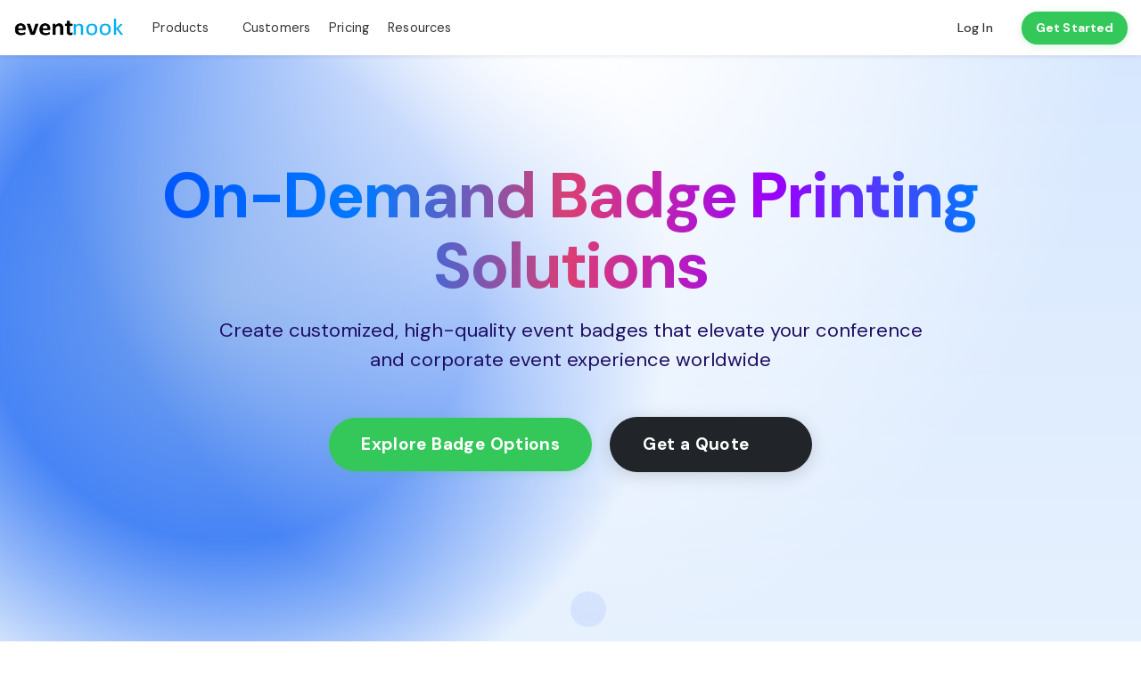

--- FILE ---
content_type: text/html; charset=utf-8
request_url: https://overview.eventnook.com/p/badgeprinting
body_size: 413847
content:

<!DOCTYPE html lang="en-us" dir="ltr">
<html>
<head>
    <link rel='dns-prefetch' href='//cdn.jsdelivr.net' />
    <link rel='dns-prefetch' href='//cdnjs.cloudflare.com' />
    <link rel="preconnect" href="https://fonts.googleapis.com">
    <link rel="preconnect" href="https://fonts.gstatic.com" crossorigin>
    <link rel='dns-prefetch' href='//nooksites.s3.amazonaws.com' />
    <link rel='dns-prefetch' href='//eventnook.s3.amazonaws.com' />

    <meta charset="utf-8">
    <meta name="viewport" content="width=device-width, initial-scale=1, shrink-to-fit=no">
    <title>Event Badge Printing Services | Onsite Badge Printing | EventNook</title>
    <meta name="description" content="Professional event badge printing services worldwide. ISO 27001 certified platform for onsite badge printing, PVC cards, fabric badges for conferences and corporate events.">
    <meta name="keywords" content="event badge printing, badge printing services, onsite badge printing, conference badge printing, corporate event badges, exhibition badges, PVC badge cards, fabric badges, instant badge printing, event name badges, professional badge printing, badge design services, badge printing system, event check-in badges, customizable event badges, trade show badges, seminar badges, MICE badge printing, ISO 27001 event services, enterprise badge solutions, worldwide event badges, APAC badge printing, Singapore badge printing">
    <meta name="author" content="eventnook">
        <link rel="shortcut icon" href="https://eventnook.s3.amazonaws.com/assets/img/favicon/favicon.png" type="image/png">
        <link rel="apple-touch-icon-precomposed" href="https://eventnook.s3.amazonaws.com/assets/img/apple-touch-icon/180x180.png" type="image/png">
        <link rel="icon" href="https://eventnook.s3.amazonaws.com/assets/img/apple-touch-icon/180x180.png" type="image/png">
        <link rel="stylesheet" href="https://cdnjs.cloudflare.com/ajax/libs/font-awesome/7.0.1/css/all.min.css" async>
        <link rel="stylesheet" href="https://cdn.jsdelivr.net/npm/bootstrap-icons@1.13.1/font/bootstrap-icons.min.css" async>
        <link rel="stylesheet" href="https://fonts.googleapis.com/css2?family=Lora&amp;family=Open&#x2B;Sans:wght@300&amp;family=Poppins:ital,wght@0,100;0,200;0,300;0,400;0,500;0,600;0,700;0,800;0,900;1,200;1,300;1,400;1,500;1,600;1,700;1,800;1,900&amp;display=swap" async>
        <link rel="stylesheet" href="https://cdn.jsdelivr.net/npm/bootstrap@5.3.8/dist/css/bootstrap.min.css" async>
        <link rel="stylesheet" href="https://cdn.jsdelivr.net/npm/html5-device-mockups@3.2.1/dist/device-mockups.min.css" async>
        <link rel="stylesheet" href="https://cdn.jsdelivr.net/npm/aos@2.3.4/dist/aos.css" async>
        <link rel="stylesheet" href="https://nooksites.s3.amazonaws.com/eventnook/assets/style.css" async>
        <script src="https://cdn.jsdelivr.net/npm/aos@2.3.4/dist/aos.min.js"></script>
        <script src="https://cdn.jsdelivr.net/npm/bootstrap@5.3.8/dist/js/bootstrap.bundle.min.js"></script>
        <script src="https://cdn.jsdelivr.net/npm/liquidjs/dist/liquid.browser.min.js"></script>
    <script type="text/javascript">const _ss = window._ss || {};</script>
    <script>_ss.site = {"uid":"d1aa1959-092a-4187-9f0c-3dad9fd1a26d","siteId":"eventnook","uniqueName":"eventnook","siteName":"EventNook","htmlDir":"ltr","htmlLang":"en-us","meta":{"title":"EventNook - Event Management Platform | Registration, Ticketing \u0026 Badge Printing | Worldwide \u0026 APAC","description":"Leading event management platform serving customers worldwide with strong presence in Singapore and APAC. ISO 27001 certified platform offering event registration, ticketing, onsite badge printing, check-in solutions for conferences, corporate events, exhibitions and MICE. Trusted by Microsoft, Google, government agencies and enterprises globally.","keywords":"event management software, event registration system, online ticketing platform, event check-in, badge printing services, MICE technology, corporate event management, conference management system, exhibition management, Asia Pacific events, Singapore event platform, global event solutions, event website builder, attendee management, event CRM, lead scanning, ISO 27001 certified, enterprise event software, government event solutions, international conferences, event technology APAC","author":"eventnook"},"favIcons":[{"href":"https://eventnook.s3.amazonaws.com/assets/img/favicon/favicon.png","type":"image/png","rel":"shortcut icon"},{"href":"https://eventnook.s3.amazonaws.com/assets/img/apple-touch-icon/180x180.png","type":"image/png","rel":"apple-touch-icon-precomposed"},{"href":"https://eventnook.s3.amazonaws.com/assets/img/apple-touch-icon/180x180.png","type":"image/png","rel":"icon"}],"scripts":["https://cdn.jsdelivr.net/npm/aos@2.3.4/dist/aos.min.js","https://cdn.jsdelivr.net/npm/bootstrap@5.3.8/dist/js/bootstrap.bundle.min.js","https://cdn.jsdelivr.net/npm/liquidjs/dist/liquid.browser.min.js"],"styles":["https://cdn.jsdelivr.net/npm/bootstrap@5.3.8/dist/css/bootstrap.min.css","https://cdn.jsdelivr.net/npm/html5-device-mockups@3.2.1/dist/device-mockups.min.css","https://cdn.jsdelivr.net/npm/aos@2.3.4/dist/aos.css","https://nooksites.s3.amazonaws.com/eventnook/assets/style.css"],"fonts":["https://cdnjs.cloudflare.com/ajax/libs/font-awesome/7.0.1/css/all.min.css","https://cdn.jsdelivr.net/npm/bootstrap-icons@1.13.1/font/bootstrap-icons.min.css","https://fonts.googleapis.com/css2?family=Lora\u0026family=Open\u002BSans:wght@300\u0026family=Poppins:ital,wght@0,100;0,200;0,300;0,400;0,500;0,600;0,700;0,800;0,900;1,200;1,300;1,400;1,500;1,600;1,700;1,800;1,900\u0026display=swap"],"isPrivate":false,"isPublished":false,"defaultLayout":"","defaultLayoutSections":[{"name":"_head_script","type":"script","src":"_partial/_head_script.html","content":"\u003C!-- SEO Enhancements for Global Audience --\u003E\n\u003C!-- Open Graph / Facebook --\u003E\n\u003Cmeta property=\u0022og:type\u0022 content=\u0022website\u0022\u003E\n\u003Cmeta property=\u0022og:url\u0022 content=\u0022https://www.eventnook.com\u0022\u003E\n\u003Cmeta property=\u0022og:title\u0022 content=\u0022EventNook - Complete Event Management Platform for Events Worldwide\u0022\u003E\n\u003Cmeta property=\u0022og:description\u0022 content=\u0022EventNook offers complete event management solutions worldwide. Create event websites, manage registrations, sell tickets, and provide professional onsite services for conferences, corporate events, and MICE.\u0022\u003E\n\u003Cmeta property=\u0022og:image\u0022 content=\u0022https://eventnook.s3.amazonaws.com/assets/img/favicon/favicon.png\u0022\u003E\n\u003Cmeta property=\u0022og:locale\u0022 content=\u0022en_US\u0022\u003E\n\u003Cmeta property=\u0022og:site_name\u0022 content=\u0022EventNook\u0022\u003E\n\n\u003C!-- Twitter --\u003E\n\u003Cmeta name=\u0022twitter:card\u0022 content=\u0022summary_large_image\u0022\u003E\n\u003Cmeta name=\u0022twitter:url\u0022 content=\u0022https://www.eventnook.com\u0022\u003E\n\u003Cmeta name=\u0022twitter:title\u0022 content=\u0022EventNook - Complete Event Management Platform for Events Worldwide\u0022\u003E\n\u003Cmeta name=\u0022twitter:description\u0022 content=\u0022EventNook offers complete event management solutions worldwide. Create event websites, manage registrations, sell tickets, and provide professional onsite services for conferences, corporate events, and MICE.\u0022\u003E\n\u003Cmeta name=\u0022twitter:image\u0022 content=\u0022https://eventnook.s3.amazonaws.com/assets/img/favicon/favicon.png\u0022\u003E\n\n\u003C!-- Additional SEO Meta Tags --\u003E\n\u003Cmeta name=\u0022language\u0022 content=\u0022English\u0022\u003E\n\u003Cmeta name=\u0022distribution\u0022 content=\u0022global\u0022\u003E\n\u003Cmeta name=\u0022rating\u0022 content=\u0022general\u0022\u003E\n\u003Cmeta name=\u0022robots\u0022 content=\u0022index, follow, max-snippet:-1, max-image-preview:large, max-video-preview:-1\u0022\u003E\n\u003Cmeta name=\u0022googlebot\u0022 content=\u0022index, follow\u0022\u003E\n\u003Cmeta name=\u0022bingbot\u0022 content=\u0022index, follow\u0022\u003E\n\n\u003C!-- Canonical URL --\u003E\n\u003Clink rel=\u0022canonical\u0022 href=\u0022https://www.eventnook.com\u0022\u003E\n\n\u003C!-- Alternate for language/region --\u003E\n\u003Clink rel=\u0022alternate\u0022 hreflang=\u0022en\u0022 href=\u0022https://www.eventnook.com\u0022\u003E\n\u003Clink rel=\u0022alternate\u0022 hreflang=\u0022en-sg\u0022 href=\u0022https://eventnook.sg\u0022\u003E\n\u003Clink rel=\u0022alternate\u0022 hreflang=\u0022x-default\u0022 href=\u0022https://www.eventnook.com\u0022\u003E\n\n\u003C!-- New Google tag (gtag.js) - 20230820 --\u003E\n\u003Cscript async src=\u0022https://www.googletagmanager.com/gtag/js?id=G-E91L07RKFL\u0022\u003E\u003C/script\u003E\n\u003Cscript\u003Ewindow.dataLayer = window.dataLayer || [];\n    function gtag() { dataLayer.push(arguments); }\n    gtag(\u0027js\u0027, new Date());\n\n    gtag(\u0027config\u0027, \u0027G-E91L07RKFL\u0027);\u003C/script\u003E\n\n\u003Cscript\u003E\n/* iframe resizer to allow iframe embed */\n    (function(window,document){\u0022use strict\u0022;function applyTransparency(){document.documentElement.style.background=\u0022transparent\u0022;document.body?document.body.style.background=\u0022transparent\u0022:document.addEventListener(\u0022DOMContentLoaded\u0022,function(){document.body.style.background=\u0022transparent\u0022},!1)}function resize(){var height=document.documentElement.scrollHeight;window.parent.postMessage({type:\u0022iframeResize\u0022,height:height},\u0022*\u0022)}if(!window.__iframeResizerInit){window.__iframeResizerInit=!0;var currentScript=document.currentScript||function(){var scripts=document.getElementsByTagName(\u0022script\u0022);return scripts[scripts.length-1]}(),bgTransparentAttr=currentScript.getAttribute(\u0022data-bg-transparent\u0022),enableTransparency=bgTransparentAttr!==\u0022false\u0022;enableTransparency\u0026\u0026window.self!==window.top\u0026\u0026applyTransparency();try{new MutationObserver(resize).observe(document.documentElement,{childList:!0,subtree:!0,attributes:!0})}catch(e){}window.addEventListener(\u0022DOMContentLoaded\u0022,resize,!1);window.addEventListener(\u0022load\u0022,resize,!1);window.addEventListener(\u0022resize\u0022,resize,!1)}})(window,document);\n\u003C/script\u003E"},{"name":"_header","type":"html","src":"_partial/_header.html","content":"\u003C!-- Navigation --\u003E\n\u003Cstyle\u003E\n    /* Set z-index for main navbar */\n    .main-navbar {\n        z-index: 1060;\n    }\n    \n    /* Mobile menu styles for small screens only */\n    @media (max-width: 991.98px) {\n        /* Mobile menu background and scroll */\n        .navbar-collapse {\n            background-color: white;\n            max-height: 80vh;\n            min-height: 300px;\n            overflow-y: auto;\n            padding-left: 15px;\n            padding-right: 15px;\n        }\n        \n        /* Mobile dropdown menu styles */\n        .navbar-nav .dropdown-menu {\n            position: static;\n            width: 100%;\n            margin-top: 0;\n            margin-bottom: 10px;\n            background-color: #f8f9fa;\n            border-radius: 8px;\n            padding: 15px;\n            overflow-y: auto;\n            max-height: 50vh;\n            display: none; /* Keep dropdown hidden by default */\n        }\n        \n        /* Full width Products dropdown in mobile view */\n        @media (max-width: 991.98px) {\n            .mobile-mega-menu {\n                position: absolute !important;\n                left: 0 !important;\n                width: 100vw !important;\n                margin-top: 0 !important;\n                padding: 15px !important;\n                border-radius: 0 !important;\n                box-shadow: 0 5px 15px rgba(0,0,0,0.1) !important;\n                background-color: #f0f7ff !important;\n                z-index: 1050 !important;\n                max-height: 80vh !important;\n                overflow-y: auto !important;\n                border-top: 1px solid rgba(0,0,0,0.05) !important;\n                border-bottom: 2px solid var(--primary-blue) !important;\n                transition: transform 0.2s ease !important;\n            }\n            \n            /* Remove container padding in mobile mega menu to get true full width */\n            .mobile-mega-menu .container {\n                padding: 0 !important;\n                width: 100% !important;\n            }\n            \n            /* When product dropdown is shown, adjust its container for better appearance */\n            li.product-dropdown .dropdown-menu .container {\n                width: 100% !important;\n                padding: 0 !important;\n                margin: 0 !important;\n            }\n        }\n        \n        /* Only show dropdown when specifically given the show class */\n        .navbar-nav .dropdown-menu.show {\n            display: block;\n        }\n        \n        /* Make sure nav items are fully visible */\n        .navbar-nav {\n            padding-top: 10px;\n            padding-bottom: 20px;\n        }\n        \n        /* Increase tappable area for mobile menu items */\n        .nav-item {\n            padding: 5px 0;\n        }\n        \n        /* Improve dropdown styling */\n        .dropdown-menu .container {\n            padding: 0;\n        }\n    }\n\u003C/style\u003E\n\n\u003Cnav class=\u0022navbar navbar-expand-lg navbar-light bg-white fixed-top shadow-sm main-navbar\u0022\u003E\n    \u003Cdiv class=\u0022container\u0022\u003E\n        \u003Ca class=\u0022navbar-brand me-4\u0022 href=\u0022/\u0022\u003E\n            \u003Cimg src=\u0022https://s3-ap-southeast-1.amazonaws.com/eventnook/images/eventnook-logo-440.png\u0022 alt=\u0022EventNook Logo\u0022 style=\u0022height: 24px;\u0022\u003E\n        \u003C/a\u003E\n        \u003Cbutton class=\u0022navbar-toggler border-0\u0022 type=\u0022button\u0022 data-bs-toggle=\u0022collapse\u0022 data-bs-target=\u0022#navbarNav\u0022 aria-controls=\u0022navbarNav\u0022 aria-expanded=\u0022false\u0022 aria-label=\u0022Toggle navigation\u0022\u003E\n            \u003Cspan class=\u0022navbar-toggler-icon\u0022\u003E\u003C/span\u003E\n        \u003C/button\u003E\n        \u003Cdiv class=\u0022collapse navbar-collapse bg-white\u0022 id=\u0022navbarNav\u0022\u003E\n            \u003Cul class=\u0022navbar-nav me-auto\u0022\u003E\n                \u003Cli class=\u0022nav-item dropdown product-dropdown\u0022\u003E\n                    \u003Ca class=\u0022nav-link dropdown-toggle\u0022 href=\u0022#\u0022 id=\u0022productsDropdown\u0022 role=\u0022button\u0022 data-bs-toggle=\u0022dropdown\u0022 aria-expanded=\u0022false\u0022\u003E\n                        Products \u003Ci class=\u0022fas fa-chevron-down ms-1\u0022\u003E\u003C/i\u003E\n                    \u003C/a\u003E\n                    \u003C!-- Mega Dropdown Menu --\u003E\n                    \u003Cdiv class=\u0022dropdown-menu mobile-mega-menu\u0022\u003E\n                        \u003Cdiv class=\u0022container\u0022\u003E\n                            \u003Cdiv class=\u0022row row-cols-1 row-cols-md-3\u0022\u003E\n                            \u003Cdiv class=\u0022col\u0022\u003E\n                                \u003Ch5 class=\u0022mega-dropdown-header\u0022\u003EEvent Registration\u003C/h5\u003E\n                                \u003Ca href=\u0022https://www.eventnook.com/p/event-website\u0022 class=\u0022mega-dropdown-item text-decoration-none\u0022\u003E\n                                    \u003Cdiv class=\u0022mega-dropdown-item-icon\u0022\u003E\n                                        \u003Ci class=\u0022fas fa-globe\u0022\u003E\u003C/i\u003E\n                                    \u003C/div\u003E\n                                    \u003Cdiv class=\u0022mega-dropdown-item-content\u0022\u003E\n                                        \u003Cdiv class=\u0022mega-dropdown-item-title\u0022\u003EEvent Website\u003C/div\u003E\n                                        \u003Cdiv class=\u0022mega-dropdown-item-description\u0022\u003ECreate beautiful event websites with custom branding and design.\u003C/div\u003E\n                                    \u003C/div\u003E\n                                \u003C/a\u003E\n                                \u003Ca href=\u0022https://www.eventnook.com/p/event-registration-system\u0022 class=\u0022mega-dropdown-item text-decoration-none\u0022\u003E\n                                    \u003Cdiv class=\u0022mega-dropdown-item-icon\u0022\u003E\n                                        \u003Ci class=\u0022fas fa-ticket-alt\u0022\u003E\u003C/i\u003E\n                                    \u003C/div\u003E\n                                    \u003Cdiv class=\u0022mega-dropdown-item-content\u0022\u003E\n                                        \u003Cdiv class=\u0022mega-dropdown-item-title\u0022\u003ERegistration \u0026 Ticketing\u003C/div\u003E\n                                        \u003Cdiv class=\u0022mega-dropdown-item-description\u0022\u003EPowerful registration forms with custom fields and ticket types.\u003C/div\u003E\n                                    \u003C/div\u003E\n                                \u003C/a\u003E\n                                \u003Ca href=\u0022https://www.eventnook.com/p/booking-ticketing\u0022 class=\u0022mega-dropdown-item text-decoration-none\u0022\u003E\n                                    \u003Cdiv class=\u0022mega-dropdown-item-icon\u0022\u003E\n                                        \u003Ci class=\u0022fas fa-calendar-check\u0022\u003E\u003C/i\u003E\n                                    \u003C/div\u003E\n                                    \u003Cdiv class=\u0022mega-dropdown-item-content\u0022\u003E\n                                        \u003Cdiv class=\u0022mega-dropdown-item-title\u0022\u003EBooking For Activities\u003C/div\u003E\n                                        \u003Cdiv class=\u0022mega-dropdown-item-description\u0022\u003ESchedule and manage event activities with multi-day activities and time slot booking.\u003C/div\u003E\n                                    \u003C/div\u003E\n                                \u003C/a\u003E\n                                \u003Ca href=\u0022https://www.eventnook.com/p/event-passport\u0022 class=\u0022mega-dropdown-item text-decoration-none\u0022\u003E\n                                    \u003Cdiv class=\u0022mega-dropdown-item-icon\u0022\u003E\n                                        \u003Ci class=\u0022fas fa-passport\u0022\u003E\u003C/i\u003E\n                                    \u003C/div\u003E\n                                    \u003Cdiv class=\u0022mega-dropdown-item-content\u0022\u003E\n                                        \u003Cdiv class=\u0022mega-dropdown-item-title\u0022\u003EEvent Digital Passport\u003C/div\u003E\n                                        \u003Cdiv class=\u0022mega-dropdown-item-description\u0022\u003EGamified attendee engagement with challenges and rewards.\u003C/div\u003E\n                                    \u003C/div\u003E\n                                \u003C/a\u003E\n                                \u003C!-- \u003Cdiv class=\u0022text-center mt-4 mb-3\u0022\u003E\n                                    \u003Ca href=\u0022https://www.eventnook.com/p/contactus\u0022 class=\u0022btn btn-success\u0022\u003EContact Us For Free Demo\u003C/a\u003E\n                                \u003C/div\u003E --\u003E\n                                \u003C!-- \u003Ca href=\u0022https://www.eventnook.com/p/event-contact-crm\u0022 class=\u0022mega-dropdown-item text-decoration-none\u0022\u003E\n                                    \u003Cdiv class=\u0022mega-dropdown-item-icon\u0022\u003E\n                                        \u003Ci class=\u0022fas fa-address-book\u0022\u003E\u003C/i\u003E\n                                    \u003C/div\u003E\n                                    \u003Cdiv class=\u0022mega-dropdown-item-content\u0022\u003E\n                                        \u003Cdiv class=\u0022mega-dropdown-item-title\u0022\u003EEvent Contact CRM\u003C/div\u003E\n                                        \u003Cdiv class=\u0022mega-dropdown-item-description\u0022\u003EManage event contacts and attendee relationships.\u003C/div\u003E\n                                    \u003C/div\u003E\n                                \u003C/a\u003E --\u003E\n                            \u003C/div\u003E\n                            \u003Cdiv class=\u0022col\u0022\u003E\n                                \u003Ch5 class=\u0022mega-dropdown-header\u0022\u003EOnsite Registration\u003C/h5\u003E\n                                \u003Ca href=\u0022https://www.eventnook.com/p/event-checkin-management\u0022 class=\u0022mega-dropdown-item text-decoration-none\u0022\u003E\n                                    \u003Cdiv class=\u0022mega-dropdown-item-icon\u0022\u003E\n                                        \u003Ci class=\u0022fas fa-qrcode\u0022\u003E\u003C/i\u003E\n                                    \u003C/div\u003E\n                                    \u003Cdiv class=\u0022mega-dropdown-item-content\u0022\u003E\n                                        \u003Cdiv class=\u0022mega-dropdown-item-title\u0022\u003ECheck-in System\u003C/div\u003E\n                                        \u003Cdiv class=\u0022mega-dropdown-item-description\u0022\u003EStreamline the arrival experience with QR code scanning.\u003C/div\u003E\n                                    \u003C/div\u003E\n                                \u003C/a\u003E\n                                \u003Ca href=\u0022https://www.eventnook.com/p/badgeprinting\u0022 class=\u0022mega-dropdown-item text-decoration-none\u0022\u003E\n                                    \u003Cdiv class=\u0022mega-dropdown-item-icon\u0022\u003E\n                                        \u003Ci class=\u0022fas fa-id-card\u0022\u003E\u003C/i\u003E\n                                    \u003C/div\u003E\n                                    \u003Cdiv class=\u0022mega-dropdown-item-content\u0022\u003E\n                                        \u003Cdiv class=\u0022mega-dropdown-item-title\u0022\u003EBadge Printing\u003C/div\u003E\n                                        \u003Cdiv class=\u0022mega-dropdown-item-description\u0022\u003ECreate and print professional badges for your event attendees.\u003C/div\u003E\n                                    \u003C/div\u003E\n                                \u003C/a\u003E\n                                \u003Ca href=\u0022https://www.eventnook.com/p/event-session-checkin\u0022 class=\u0022mega-dropdown-item text-decoration-none\u0022\u003E\n                                    \u003Cdiv class=\u0022mega-dropdown-item-icon\u0022\u003E\n                                        \u003Ci class=\u0022fas fa-clipboard-check\u0022\u003E\u003C/i\u003E\n                                    \u003C/div\u003E\n                                    \u003Cdiv class=\u0022mega-dropdown-item-content\u0022\u003E\n                                        \u003Cdiv class=\u0022mega-dropdown-item-title\u0022\u003ESession Check-in\u003C/div\u003E\n                                        \u003Cdiv class=\u0022mega-dropdown-item-description\u0022\u003EMulti-session event management with capacity tracking.\u003C/div\u003E\n                                    \u003C/div\u003E\n                                \u003C/a\u003E\n                                \u003Ca href=\u0022https://www.eventnook.com/p/exhibitor-scan\u0022 class=\u0022mega-dropdown-item text-decoration-none\u0022\u003E\n                                    \u003Cdiv class=\u0022mega-dropdown-item-icon\u0022\u003E\n                                        \u003Ci class=\u0022fas fa-user-check\u0022\u003E\u003C/i\u003E\n                                    \u003C/div\u003E\n                                    \u003Cdiv class=\u0022mega-dropdown-item-content\u0022\u003E\n                                        \u003Cdiv class=\u0022mega-dropdown-item-title\u0022\u003EExhibitor Lead Scan\u003C/div\u003E\n                                        \u003Cdiv class=\u0022mega-dropdown-item-description\u0022\u003ECapture and manage leads with exhibitor scanning tools.\u003C/div\u003E\n                                    \u003C/div\u003E\n                                \u003C/a\u003E\n                            \u003C/div\u003E\n                            \u003Cdiv class=\u0022col d-none d-lg-block\u0022\u003E\n                                \u003Cdiv class=\u0022p-3\u0022\u003E\n                                    \u003Cimg src=\u0022https://eventnook.s3.amazonaws.com/e/76324/_207c0_eventnook-kiosk-showcasepng\u0022 \n                                         class=\u0022img-fluid rounded-4 shadow-lg mb-3\u0022 alt=\u0022EventNook Check-in Software\u0022\u003E\n                                    \u003Ch5 class=\u0022mb-2\u0022\u003EAll-in-one Event Platform\u003C/h5\u003E\n                                    \u003Cp class=\u0022text-muted mb-0 small\u0022\u003EEventNook provides everything you need to create, manage, and grow successful events of any size.\u003C/p\u003E\n                                \u003C/div\u003E\n                            \u003C/div\u003E\n                        \u003C/div\u003E\n                        \u003Cdiv class=\u0022text-center mt-4\u0022\u003E\n                            \u003Ca href=\u0022https://www.eventnook.com/p/contactus\u0022 class=\u0022btn btn-success\u0022\u003EContact Us For Free Demo\u003C/a\u003E\n                        \u003C/div\u003E\n                    \u003C/div\u003E\n                \u003C/li\u003E\n                \u003Cli class=\u0022nav-item dropdown d-none\u0022\u003E\n                    \u003Ca class=\u0022nav-link dropdown-toggle\u0022 href=\u0022#\u0022 id=\u0022solutionsDropdown\u0022 role=\u0022button\u0022 data-bs-toggle=\u0022dropdown\u0022 aria-expanded=\u0022false\u0022\u003E\n                        Solutions \u003Ci class=\u0022fas fa-chevron-down ms-1\u0022\u003E\u003C/i\u003E\n                    \u003C/a\u003E\n                    \u003C!-- Mega Dropdown Menu for Solutions --\u003E\n                    \u003Cdiv class=\u0022dropdown-menu\u0022\u003E\n                        \u003Cdiv class=\u0022container\u0022\u003E\n                            \u003Cdiv class=\u0022row row-cols-1 row-cols-md-3\u0022\u003E\n                            \u003Cdiv class=\u0022col\u0022\u003E\n                                \u003Ch5 class=\u0022mega-dropdown-header\u0022\u003EOrganization Types\u003C/h5\u003E\n                                \u003Ca href=\u0022#\u0022 class=\u0022mega-dropdown-item text-decoration-none\u0022\u003E\n                                    \u003Cdiv class=\u0022mega-dropdown-item-icon\u0022\u003E\n                                        \u003Ci class=\u0022fas fa-building\u0022\u003E\u003C/i\u003E\n                                    \u003C/div\u003E\n                                    \u003Cdiv class=\u0022mega-dropdown-item-content\u0022\u003E\n                                        \u003Cdiv class=\u0022mega-dropdown-item-title\u0022\u003ECorporate\u003C/div\u003E\n                                        \u003Cdiv class=\u0022mega-dropdown-item-description\u0022\u003EAll-in-one platform for corporate events, meetings, and conferences.\u003C/div\u003E\n                                    \u003C/div\u003E\n                                \u003C/a\u003E\n                                \u003Ca href=\u0022#\u0022 class=\u0022mega-dropdown-item text-decoration-none\u0022\u003E\n                                    \u003Cdiv class=\u0022mega-dropdown-item-icon\u0022\u003E\n                                        \u003Ci class=\u0022fas fa-users\u0022\u003E\u003C/i\u003E\n                                    \u003C/div\u003E\n                                    \u003Cdiv class=\u0022mega-dropdown-item-content\u0022\u003E\n                                        \u003Cdiv class=\u0022mega-dropdown-item-title\u0022\u003EAssociations\u003C/div\u003E\n                                        \u003Cdiv class=\u0022mega-dropdown-item-description\u0022\u003EManage memberships and association events seamlessly.\u003C/div\u003E\n                                    \u003C/div\u003E\n                                \u003C/a\u003E\n                                \u003Ca href=\u0022#\u0022 class=\u0022mega-dropdown-item text-decoration-none\u0022\u003E\n                                    \u003Cdiv class=\u0022mega-dropdown-item-icon\u0022\u003E\n                                        \u003Ci class=\u0022fas fa-university\u0022\u003E\u003C/i\u003E\n                                    \u003C/div\u003E\n                                    \u003Cdiv class=\u0022mega-dropdown-item-content\u0022\u003E\n                                        \u003Cdiv class=\u0022mega-dropdown-item-title\u0022\u003ESchool\u003C/div\u003E\n                                        \u003Cdiv class=\u0022mega-dropdown-item-description\u0022\u003ESchool events, graduations, and educational conferences.\u003C/div\u003E\n                                    \u003C/div\u003E\n                                \u003C/a\u003E\n                                \u003Ca href=\u0022#\u0022 class=\u0022mega-dropdown-item text-decoration-none\u0022\u003E\n                                    \u003Cdiv class=\u0022mega-dropdown-item-icon\u0022\u003E\n                                        \u003Ci class=\u0022fas fa-hand-holding-heart\u0022\u003E\u003C/i\u003E\n                                    \u003C/div\u003E\n                                    \u003Cdiv class=\u0022mega-dropdown-item-content\u0022\u003E\n                                        \u003Cdiv class=\u0022mega-dropdown-item-title\u0022\u003ENon-Profit\u003C/div\u003E\n                                        \u003Cdiv class=\u0022mega-dropdown-item-description\u0022\u003EFundraisers, charity events, and donor management.\u003C/div\u003E\n                                    \u003C/div\u003E\n                                \u003C/a\u003E\n                            \u003C/div\u003E\n                            \u003Cdiv class=\u0022col\u0022\u003E\n                                \u003Ch5 class=\u0022mega-dropdown-header\u0022\u003EEvent Types\u003C/h5\u003E\n                                \u003Ca href=\u0022#\u0022 class=\u0022mega-dropdown-item text-decoration-none\u0022\u003E\n                                    \u003Cdiv class=\u0022mega-dropdown-item-icon\u0022\u003E\n                                        \u003Ci class=\u0022fas fa-microphone\u0022\u003E\u003C/i\u003E\n                                    \u003C/div\u003E\n                                    \u003Cdiv class=\u0022mega-dropdown-item-content\u0022\u003E\n                                        \u003Cdiv class=\u0022mega-dropdown-item-title\u0022\u003EConferences \u0026 Summits\u003C/div\u003E\n                                        \u003Cdiv class=\u0022mega-dropdown-item-description\u0022\u003EManage large-scale events with multiple sessions and speakers.\u003C/div\u003E\n                                    \u003C/div\u003E\n                                \u003C/a\u003E\n                                \u003Ca href=\u0022#\u0022 class=\u0022mega-dropdown-item text-decoration-none\u0022\u003E\n                                    \u003Cdiv class=\u0022mega-dropdown-item-icon\u0022\u003E\n                                        \u003Ci class=\u0022fas fa-bullhorn\u0022\u003E\u003C/i\u003E\n                                    \u003C/div\u003E\n                                    \u003Cdiv class=\u0022mega-dropdown-item-content\u0022\u003E\n                                        \u003Cdiv class=\u0022mega-dropdown-item-title\u0022\u003EBrand Activation\u003C/div\u003E\n                                        \u003Cdiv class=\u0022mega-dropdown-item-description\u0022\u003ECreate engaging brand experiences and product launches.\u003C/div\u003E\n                                    \u003C/div\u003E\n                                \u003C/a\u003E\n                                \u003Ca href=\u0022#\u0022 class=\u0022mega-dropdown-item text-decoration-none\u0022\u003E\n                                    \u003Cdiv class=\u0022mega-dropdown-item-icon\u0022\u003E\n                                        \u003Ci class=\u0022fas fa-briefcase\u0022\u003E\u003C/i\u003E\n                                    \u003C/div\u003E\n                                    \u003Cdiv class=\u0022mega-dropdown-item-content\u0022\u003E\n                                        \u003Cdiv class=\u0022mega-dropdown-item-title\u0022\u003EEvent Agency\u003C/div\u003E\n                                        \u003Cdiv class=\u0022mega-dropdown-item-description\u0022\u003ETools for agencies to manage multiple client events.\u003C/div\u003E\n                                    \u003C/div\u003E\n                                \u003C/a\u003E\n                            \u003C/div\u003E\n                            \u003Cdiv class=\u0022col\u0022\u003E\n                                \u003Ch5 class=\u0022mega-dropdown-header\u0022\u003EProfessional Services\u003C/h5\u003E\n                                \u003Ca href=\u0022#\u0022 class=\u0022mega-dropdown-item text-decoration-none\u0022\u003E\n                                    \u003Cdiv class=\u0022mega-dropdown-item-icon\u0022\u003E\n                                        \u003Ci class=\u0022fas fa-tasks\u0022\u003E\u003C/i\u003E\n                                    \u003C/div\u003E\n                                    \u003Cdiv class=\u0022mega-dropdown-item-content\u0022\u003E\n                                        \u003Cdiv class=\u0022mega-dropdown-item-title\u0022\u003EOnsite Management\u003C/div\u003E\n                                        \u003Cdiv class=\u0022mega-dropdown-item-description\u0022\u003EDedicated onsite support and event management services.\u003C/div\u003E\n                                    \u003C/div\u003E\n                                \u003C/a\u003E\n                                \u003Ca href=\u0022#\u0022 class=\u0022mega-dropdown-item text-decoration-none\u0022\u003E\n                                    \u003Cdiv class=\u0022mega-dropdown-item-icon\u0022\u003E\n                                        \u003Ci class=\u0022fas fa-print\u0022\u003E\u003C/i\u003E\n                                    \u003C/div\u003E\n                                    \u003Cdiv class=\u0022mega-dropdown-item-content\u0022\u003E\n                                        \u003Cdiv class=\u0022mega-dropdown-item-title\u0022\u003EOnsite Badge Printing\u003C/div\u003E\n                                        \u003Cdiv class=\u0022mega-dropdown-item-description\u0022\u003EProfessional badge printing services for your events.\u003C/div\u003E\n                                    \u003C/div\u003E\n                                \u003C/a\u003E\n                                \u003Cdiv class=\u0022p-3 mt-3\u0022\u003E\n                                    \u003Cimg src=\u0022https://eventnook.s3.amazonaws.com/e/76324/_207c0_eventnook-kiosk-showcasepng\u0022 \n                                         class=\u0022img-fluid rounded-4 shadow-lg mb-3\u0022 alt=\u0022Event Solutions\u0022\u003E\n                                    \u003Cp class=\u0022text-muted mb-0 small\u0022\u003ECustom solutions for every type of event and organization, tailored to your specific needs.\u003C/p\u003E\n                                \u003C/div\u003E\n                            \u003C/div\u003E\n                        \u003C/div\u003E\n                        \u003Cdiv class=\u0022text-center mt-4\u0022\u003E\n                            \u003Ca href=\u0022#solutions\u0022 class=\u0022btn btn-outline\u0022\u003EExplore All Solutions\u003C/a\u003E\n                        \u003C/div\u003E\n                    \u003C/div\u003E\n                \u003C/li\u003E\n                \u003Cli class=\u0022nav-item d-none\u0022\u003E\n                    \u003Ca class=\u0022nav-link\u0022 href=\u0022#showcases\u0022\u003EShowcases\u003C/a\u003E\n                \u003C/li\u003E\n                \u003Cli class=\u0022nav-item\u0022\u003E\n                    \u003Ca class=\u0022nav-link\u0022 href=\u0022/p/customers\u0022\u003ECustomers\u003C/a\u003E\n                \u003C/li\u003E\n                \u003Cli class=\u0022nav-item\u0022\u003E\n                    \u003Ca class=\u0022nav-link\u0022 href=\u0022/p/pricing\u0022\u003EPricing\u003C/a\u003E\n                \u003C/li\u003E\n                \u003Cli class=\u0022nav-item dropdown d-none\u0022\u003E\n                    \u003Ca class=\u0022nav-link dropdown-toggle\u0022 href=\u0022#enterprise\u0022 id=\u0022enterpriseDropdown\u0022 role=\u0022button\u0022 data-bs-toggle=\u0022dropdown\u0022 aria-expanded=\u0022false\u0022\u003E\n                        Enterprise \u003Ci class=\u0022fas fa-chevron-down ms-1\u0022\u003E\u003C/i\u003E\n                    \u003C/a\u003E\n                    \u003Cul class=\u0022dropdown-menu\u0022 aria-labelledby=\u0022enterpriseDropdown\u0022\u003E\n                        \u003Cli\u003E\u003Ca class=\u0022dropdown-item\u0022 href=\u0022/p/enterprise-support\u0022\u003E\n                            \u003Ci class=\u0022fas fa-shield-alt me-2\u0022\u003E\u003C/i\u003ESupport Plans\n                        \u003C/a\u003E\u003C/li\u003E\n                        \u003Cli\u003E\u003Ca class=\u0022dropdown-item\u0022 href=\u0022/p/contactus\u0022\u003E\n                            \u003Ci class=\u0022fas fa-handshake me-2\u0022\u003E\u003C/i\u003ESales Contact\n                        \u003C/a\u003E\u003C/li\u003E\n                        \u003Cli\u003E\u003Ca class=\u0022dropdown-item\u0022 href=\u0022/p/security\u0022\u003E\n                            \u003Ci class=\u0022fas fa-lock me-2\u0022\u003E\u003C/i\u003ESecurity \u0026 Compliance\n                        \u003C/a\u003E\u003C/li\u003E\n                    \u003C/ul\u003E\n                \u003C/li\u003E\n                \u003C!-- \u003Cli class=\u0022nav-item dropdown\u0022\u003E\n                    \u003Ca class=\u0022nav-link dropdown-toggle\u0022 href=\u0022#pricing\u0022 id=\u0022pricingDropdown\u0022 role=\u0022button\u0022 data-bs-toggle=\u0022dropdown\u0022 aria-expanded=\u0022false\u0022\u003E\n                        Pricing \u003Ci class=\u0022fas fa-chevron-down ms-1\u0022\u003E\u003C/i\u003E\n                    \u003C/a\u003E\n                    \u003Cul class=\u0022dropdown-menu\u0022 aria-labelledby=\u0022pricingDropdown\u0022\u003E\n                        \u003Cli\u003E\u003Ca class=\u0022dropdown-item\u0022 href=\u0022#pricing\u0022\u003EPlans \u0026 Pricing\u003C/a\u003E\u003C/li\u003E\n                        \u003Cli\u003E\u003Ca class=\u0022dropdown-item\u0022 href=\u0022#\u0022\u003EFor Individuals\u003C/a\u003E\u003C/li\u003E\n                        \u003Cli\u003E\u003Ca class=\u0022dropdown-item\u0022 href=\u0022#\u0022\u003EFor Organizations\u003C/a\u003E\u003C/li\u003E\n                        \u003Cli\u003E\u003Ca class=\u0022dropdown-item\u0022 href=\u0022#\u0022\u003EEnterprise Solutions\u003C/a\u003E\u003C/li\u003E\n                        \u003Cli\u003E\u003Ca class=\u0022dropdown-item\u0022 href=\u0022#\u0022\u003ECompare Plans\u003C/a\u003E\u003C/li\u003E\n                    \u003C/ul\u003E\n                \u003C/li\u003E --\u003E\n                \n                \u003Cli class=\u0022nav-item dropdown\u0022\u003E\n                    \u003Ca class=\u0022nav-link dropdown-toggle\u0022 href=\u0022#support\u0022 id=\u0022supportDropdown\u0022 role=\u0022button\u0022 data-bs-toggle=\u0022dropdown\u0022 aria-expanded=\u0022false\u0022\u003E\n                        Resources \u003Ci class=\u0022fas fa-chevron-down ms-1\u0022\u003E\u003C/i\u003E\n                    \u003C/a\u003E\n                    \u003Cul class=\u0022dropdown-menu\u0022 aria-labelledby=\u0022supportDropdown\u0022\u003E\n                        \u003Cli\u003E\u003Ca class=\u0022dropdown-item\u0022 href=\u0022https://help.eventnook.com\u0022\u003EHelp Center\u003C/a\u003E\u003C/li\u003E\n                         \u003Cli\u003E\u003Ca class=\u0022dropdown-item\u0022 href=\u0022https://chatgpt.com/g/g-wqbx1BIec-eventnook-support-genius\u0022\u003EAI Support Genius\u003C/a\u003E\u003C/li\u003E\n                        \u003Cli\u003E\u003Ca class=\u0022dropdown-item\u0022 href=\u0022https://reg.eventnook.com/event/quickhelp\u0022\u003EVideo Tutorials\u003C/a\u003E\u003C/li\u003E\n                        \u003Cli\u003E\n                            \u003Ca class=\u0022dropdown-item\u0022 href=\u0022https://blog.eventnook.com\u0022\u003EBlog\u003C/a\u003E\n                        \u003C/li\u003E\n                        \n                        \u003Cli\u003E\u003Ca class=\u0022dropdown-item\u0022 href=\u0022/p/contactus\u0022\u003EContact Support\u003C/a\u003E\u003C/li\u003E\n                    \u003C/ul\u003E\n                \u003C/li\u003E\n               \n                \u003C!-- Mobile Login \u0026 Get Started buttons --\u003E\n                \u003Cli class=\u0022nav-item d-lg-none border-top mt-3 pt-2\u0022\u003E\n                    \u003Ca class=\u0022nav-link\u0022 href=\u0022https://appv3.eventnook.com/account/login\u0022\u003E\n                        \u003Ci class=\u0022fas fa-sign-in-alt me-2\u0022\u003E\u003C/i\u003E Log In - Registration Platform\n                    \u003C/a\u003E\n                \u003C/li\u003E\n                \u003Cli class=\u0022nav-item d-lg-none\u0022\u003E\n                    \u003Ca class=\u0022nav-link\u0022 href=\u0022https://onsiteapp.eventnook.com/account/login\u0022\u003E\n                        \u003Ci class=\u0022fas fa-tablet-alt me-2\u0022\u003E\u003C/i\u003E Log In - Onsite Manager\n                    \u003C/a\u003E\n                \u003C/li\u003E\n                \u003Cli class=\u0022nav-item d-lg-none\u0022\u003E\n                    \u003Ca class=\u0022btn btn-success btn-sm w-100 mt-2\u0022 href=\u0022https://www.eventnook.com/p/contactus\u0022\u003E\n                        \u003Ci class=\u0022fas fa-rocket me-2\u0022\u003E\u003C/i\u003E Get Started\n                    \u003C/a\u003E\n                \u003C/li\u003E\n            \u003C/ul\u003E\n            \u003C!-- Desktop Login \u0026 Get Started buttons --\u003E\n            \u003Cdiv class=\u0022d-none d-lg-flex align-items-center\u0022\u003E\n                \u003Cdiv class=\u0022nav-item dropdown\u0022\u003E\n                    \u003Ca class=\u0022nav-link login-link me-2\u0022 href=\u0022#\u0022 id=\u0022signInDropdown\u0022 role=\u0022button\u0022 data-bs-toggle=\u0022dropdown\u0022 aria-expanded=\u0022false\u0022\u003E\n                        Log In \u003Ci class=\u0022fas fa-chevron-down ms-1\u0022\u003E\u003C/i\u003E\n                    \u003C/a\u003E\n                    \u003Cdiv class=\u0022dropdown-menu dropdown-menu-end login-dropdown\u0022 aria-labelledby=\u0022signInDropdown\u0022\u003E\n                        \u003Cdiv class=\u0022p-3\u0022\u003E\n                            \u003Ch6 class=\u0022dropdown-header\u0022\u003ESelect Application\u003C/h6\u003E\n                            \u003Ca class=\u0022login-card-item\u0022 href=\u0022https://appv3.eventnook.com/account/login\u0022\u003E\n                                \u003Cdiv class=\u0022login-card-icon\u0022\u003E\n                                    \u003Ci class=\u0022fas fa-ticket-alt\u0022\u003E\u003C/i\u003E\n                                \u003C/div\u003E\n                                \u003Cdiv class=\u0022login-card-content\u0022\u003E\n                                    \u003Cdiv class=\u0022login-card-title\u0022\u003EEventNook Registration Platform\u003C/div\u003E\n                                    \u003Cdiv class=\u0022login-card-description\u0022\u003EEvent management \u0026 ticketing\u003C/div\u003E\n                                \u003C/div\u003E\n                            \u003C/a\u003E\n                            \u003Ca class=\u0022login-card-item\u0022 href=\u0022https://onsiteapp.eventnook.com/account/login\u0022\u003E\n                                \u003Cdiv class=\u0022login-card-icon\u0022\u003E\n                                    \u003Ci class=\u0022fas fa-tablet-alt\u0022\u003E\u003C/i\u003E\n                                \u003C/div\u003E\n                                \u003Cdiv class=\u0022login-card-content\u0022\u003E\n                                    \u003Cdiv class=\u0022login-card-title\u0022\u003EEventNook Onsite Manager\u003C/div\u003E\n                                    \u003Cdiv class=\u0022login-card-description\u0022\u003ECheck-in \u0026 badge printing\u003C/div\u003E\n                                \u003C/div\u003E\n                            \u003C/a\u003E\n                        \u003C/div\u003E\n                    \u003C/div\u003E\n                \u003C/div\u003E\n                \u003Ca href=\u0022https://www.eventnook.com/p/contactus\u0022 class=\u0022btn btn-success btn-sm\u0022\u003EGet Started\u003C/a\u003E\n            \u003C/div\u003E\n        \u003C/div\u003E\n    \u003C/div\u003E\n    \n    \u003C!-- Mobile buttons - will appear at the bottom of the mobile menu --\u003E\n    \u003Cdiv class=\u0022d-lg-none mt-3 py-2 border-top mobile-auth-buttons\u0022 style=\u0022display: none;\u0022\u003E\n        \u003Ca href=\u0022#\u0022 class=\u0022btn btn-outline-primary w-100 mb-2\u0022\u003E\n            \u003Ci class=\u0022fas fa-sign-in-alt me-2\u0022\u003E\u003C/i\u003E Login\n        \u003C/a\u003E\n        \u003Ca href=\u0022https://www.eventnook.com/p/contactus\u0022 class=\u0022btn btn-success w-100\u0022\u003E\n            \u003Ci class=\u0022fas fa-rocket me-2\u0022\u003E\u003C/i\u003E Get Started\n        \u003C/a\u003E\n    \u003C/div\u003E\n\u003C/nav\u003E\n\n\u003Cscript\u003E\n    // Mobile menu management - wait for DOM to be ready\n    document.addEventListener(\u0027DOMContentLoaded\u0027, function() {\n        // Variables to track menu state\n        let menuIsOpen = false;\n        let activeDropdown = null;\n        \n        // Get menu elements\n        const menuButton = document.querySelector(\u0027.navbar-toggler\u0027);\n        const mobileMenu = document.getElementById(\u0027navbarNav\u0027);\n        \n        if (menuButton \u0026\u0026 mobileMenu) {\n            // Make sure menu starts closed\n            mobileMenu.classList.remove(\u0027show\u0027);\n            \n            // Handle menu toggle with simple class toggle\n            menuButton.addEventListener(\u0027click\u0027, function(e) {\n                // Toggle menu state\n                menuIsOpen = !menuIsOpen;\n                \n                // Toggle menu visibility\n                if (menuIsOpen) {\n                    mobileMenu.classList.add(\u0027show\u0027);\n                    console.log(\u0022Menu opened\u0022);\n                } else {\n                    mobileMenu.classList.remove(\u0027show\u0027);\n                    \n                    // Close any open dropdowns when menu is closed\n                    document.querySelectorAll(\u0027.dropdown-menu.show\u0027).forEach(function(menu) {\n                        menu.classList.remove(\u0027show\u0027);\n                    });\n                    \n                    console.log(\u0022Menu closed\u0022);\n                }\n            });\n            \n            // Close menu when clicking outside\n            document.addEventListener(\u0027click\u0027, function(e) {\n                // Only if menu is open and click is outside menu and toggle button\n                if (menuIsOpen \u0026\u0026 \n                    !mobileMenu.contains(e.target) \u0026\u0026 \n                    !menuButton.contains(e.target)) {\n                    \n                    menuIsOpen = false;\n                    mobileMenu.classList.remove(\u0027show\u0027);\n                    \n                    // Also close any open dropdowns\n                    document.querySelectorAll(\u0027.dropdown-menu.show\u0027).forEach(function(menu) {\n                        menu.classList.remove(\u0027show\u0027);\n                    });\n                    \n                    console.log(\u0022Menu closed by outside click\u0022);\n                }\n            });\n        }\n    });\n\u003C/script\u003E\n\n\u003C!-- Mobile dropdown menu handling --\u003E\n\u003Cscript\u003E\n    // Fix for mobile dropdowns - this needs to run after Bootstrap is initialized\n    window.addEventListener(\u0027load\u0027, function() {\n        // Get all dropdown toggles in the navbar\n        const dropdownToggles = document.querySelectorAll(\u0027.navbar-nav .dropdown-toggle\u0027);\n        \n        // For each toggle button\n        dropdownToggles.forEach(function(toggle) {\n            // Remove Bootstrap\u0027s data attributes in mobile view to use our own handlers\n            if (window.innerWidth \u003C 992) {\n                toggle.removeAttribute(\u0027data-bs-toggle\u0027);\n                toggle.removeAttribute(\u0027data-bs-auto-close\u0027);\n            }\n            \n            // Add our own click handler\n            toggle.addEventListener(\u0027click\u0027, function(event) {\n                // Only take over in mobile view\n                if (window.innerWidth \u003C 992) {\n                    // Prevent the default action and stop propagation\n                    event.preventDefault();\n                    event.stopPropagation();\n                    \n                    // Find the parent dropdown element\n                    const parentDropdown = this.closest(\u0027.dropdown, .dropend, .dropstart, .dropup\u0027);\n                    \n                    if (parentDropdown) {\n                        // Find the dropdown menu\n                        const dropdownMenu = parentDropdown.querySelector(\u0027.dropdown-menu\u0027);\n                        \n                        if (dropdownMenu) {\n                            // Check if this dropdown is already open\n                            const isOpen = dropdownMenu.classList.contains(\u0027show\u0027);\n                            \n                            // Close all open dropdowns first\n                            document.querySelectorAll(\u0027.navbar-nav .dropdown-menu.show\u0027).forEach(function(menu) {\n                                menu.classList.remove(\u0027show\u0027);\n                            });\n                            \n                            // If wasn\u0027t open before, open it\n                            if (!isOpen) {\n                                dropdownMenu.classList.add(\u0027show\u0027);\n                                console.log(\u0022Dropdown opened:\u0022, this.textContent.trim());\n                            } else {\n                                console.log(\u0022Dropdown closed:\u0022, this.textContent.trim());\n                            }\n                        }\n                    }\n                }\n            });\n        });\n    });\n\u003C/script\u003E\n\u003C!-- \u003C/script\u003E --\u003E\n"},{"name":"main","type":"html","src":"{{path}}","content":"\u003C!-- Hero Section --\u003E\n\u003Csection class=\u0022hero-section hero-full\u0022\u003E\n    \u003Cdiv class=\u0022hero-overlay\u0022\u003E\u003C/div\u003E\n    \u003Cdiv class=\u0022container\u0022\u003E\n        \u003Cdiv class=\u0022hero-content\u0022\u003E\n            \u003Cdiv class=\u0022row justify-content-center\u0022\u003E\n                \u003Cdiv class=\u0022col-lg-10 text-center\u0022 data-aos=\u0022fade-up\u0022\u003E\n                    \u003Ch1 class=\u0022hero-title big-headline text-gradient mb-3\u0022\u003E\n                        On-Demand Badge Printing Solutions\n                    \u003C/h1\u003E\n                    \u003Cp class=\u0022hero-subtitle mb-5\u0022\u003ECreate customized, high-quality event badges that elevate your conference and corporate event experience worldwide\u003C/p\u003E\n                    \u003Cdiv class=\u0022mb-5\u0022\u003E\n                        \u003Ca href=\u0022#badge-options\u0022 class=\u0022btn btn-success btn-xl btn-glow me-3 mb-2 mb-sm-0\u0022\u003EExplore Badge Options\u003C/a\u003E\n                        \u003Ca href=\u0022https://www.eventnook.com/p/contactus\u0022 class=\u0022btn btn-dark btn-xl\u0022\u003EGet a Quote \u003Ci class=\u0022fas fa-arrow-right ms-1\u0022\u003E\u003C/i\u003E\u003C/a\u003E\n                    \u003C/div\u003E\n                \u003C/div\u003E\n            \u003C/div\u003E\n        \u003C/div\u003E\n        \u003C!-- Hero image is now part of the background --\u003E\n        \u003Cdiv class=\u0022hero-scroll-indicator\u0022\u003E\n            \u003Ci class=\u0022fas fa-chevron-down\u0022\u003E\u003C/i\u003E\n        \u003C/div\u003E\n    \u003C/div\u003E\n\u003C/section\u003E\n\n\u003C!-- Value Section --\u003E\n\u003Csection class=\u0022py-5 mt-5\u0022\u003E\n    \u003Cdiv class=\u0022container\u0022\u003E\n        \u003Cdiv class=\u0022row mb-5\u0022\u003E\n            \u003Cdiv class=\u0022col-12 text-center\u0022 data-aos=\u0022fade-up\u0022\u003E\n                \u003Ch2 class=\u0022section-title blue-gradient\u0022\u003EProfessional Event Badge Printing Services\u003C/h2\u003E\n                \u003Cp class=\u0022fs-5 text-muted mb-0\u0022\u003EOnsite badge printing solutions for seamless conferences, exhibitions, and corporate events worldwide\u003C/p\u003E\n            \u003C/div\u003E\n        \u003C/div\u003E\n        \n        \u003C!-- Navigation Tabs --\u003E\n        \u003Cdiv class=\u0022\u0022 id=\u0022nav-wrapper\u0022\u003E\n            \u003Cdiv class=\u0022py-1 shadow\u0022 style=\u0022background: linear-gradient(to right, #0040DD, #0071E3); border-bottom: 1px solid rgba(255,255,255,0.1);\u0022\u003E\n                \u003Cdiv class=\u0022container\u0022\u003E\n                \u003Cul class=\u0022nav d-flex flex-wrap justify-content-center mb-0\u0022 id=\u0022featuresTabRow\u0022 style=\u0022padding: 5px 0; gap: 4px;\u0022\u003E\n                    \u003C!-- Key Benefits Tab --\u003E\n                    \u003Cli class=\u0022nav-item m-1\u0022 role=\u0022presentation\u0022\u003E\n                        \u003Ca class=\u0022nav-link rounded-2 fw-normal px-2 py-2 btn-primary text-white text-decoration-none border-0 fs-6\u0022 id=\u0022benefits-tab\u0022 href=\u0022#benefits-section\u0022 role=\u0022button\u0022 style=\u0022text-decoration: none !important; min-width: 90px;\u0022\u003E\n                            \u003Cdiv class=\u0022d-flex align-items-center\u0022\u003E\n                                \u003Ci class=\u0022fas fa-star me-2\u0022\u003E\u003C/i\u003E\n                                \u003Cspan\u003EKey Benefits\u003C/span\u003E\n                            \u003C/div\u003E\n                        \u003C/a\u003E\n                    \u003C/li\u003E\n                    \n                    \u003C!-- Badge Types Tab --\u003E\n                    \u003Cli class=\u0022nav-item m-1\u0022 role=\u0022presentation\u0022\u003E\n                        \u003Ca class=\u0022nav-link rounded-2 fw-normal px-2 py-2 btn-primary text-decoration-none border-0 fs-6 text-white-50\u0022 id=\u0022badge-types-tab\u0022 href=\u0022#badge-types-tabs\u0022 role=\u0022button\u0022 style=\u0022text-decoration: none !important; min-width: 90px; font-weight: 500 !important;\u0022\u003E\n                            \u003Cdiv class=\u0022d-flex align-items-center\u0022\u003E\n                                \u003Ci class=\u0022fas fa-id-card me-2\u0022\u003E\u003C/i\u003E\n                                \u003Cspan\u003EBadge Types\u003C/span\u003E\n                            \u003C/div\u003E\n                        \u003C/a\u003E\n                    \u003C/li\u003E\n                    \n                    \u003C!-- Features Tab --\u003E\n                    \u003Cli class=\u0022nav-item m-1\u0022 role=\u0022presentation\u0022\u003E\n                        \u003Ca class=\u0022nav-link rounded-2 fw-normal px-2 py-2 btn-primary text-decoration-none border-0 fs-6 text-white-50\u0022 id=\u0022features-tab\u0022 href=\u0022#features-section\u0022 role=\u0022button\u0022 style=\u0022text-decoration: none !important; min-width: 90px; font-weight: 500 !important;\u0022\u003E\n                            \u003Cdiv class=\u0022d-flex align-items-center\u0022\u003E\n                                \u003Ci class=\u0022fas fa-layer-group me-2\u0022\u003E\u003C/i\u003E\n                                \u003Cspan\u003EFeatures\u003C/span\u003E\n                            \u003C/div\u003E\n                        \u003C/a\u003E\n                    \u003C/li\u003E\n                    \n                    \u003C!-- Case Studies Tab --\u003E\n                    \u003Cli class=\u0022nav-item m-1\u0022 role=\u0022presentation\u0022\u003E\n                        \u003Ca class=\u0022nav-link rounded-2 fw-normal px-2 py-2 btn-primary text-decoration-none border-0 fs-6 text-white-50\u0022 id=\u0022case-studies-tab\u0022 href=\u0022#new-event-showcase-videos\u0022 role=\u0022button\u0022 style=\u0022text-decoration: none !important; min-width: 90px; font-weight: 500 !important;\u0022\u003E\n                            \u003Cdiv class=\u0022d-flex align-items-center\u0022\u003E\n                                \u003Ci class=\u0022fas fa-video me-2\u0022\u003E\u003C/i\u003E\n                                \u003Cspan\u003ECase Studies\u003C/span\u003E\n                            \u003C/div\u003E\n                        \u003C/a\u003E\n                    \u003C/li\u003E\n                    \n                    \u003C!-- Pricing Tab --\u003E\n                    \u003Cli class=\u0022nav-item m-1\u0022 role=\u0022presentation\u0022\u003E\n                        \u003Ca class=\u0022nav-link rounded-2 fw-normal px-2 py-2 btn-primary text-decoration-none border-0 fs-6 text-white-50\u0022 id=\u0022pricing-tab\u0022 href=\u0022#pricing-section\u0022 role=\u0022button\u0022 style=\u0022text-decoration: none !important; min-width: 90px; font-weight: 500 !important;\u0022\u003E\n                            \u003Cdiv class=\u0022d-flex align-items-center\u0022\u003E\n                                \u003Ci class=\u0022fas fa-tags me-2\u0022\u003E\u003C/i\u003E\n                                \u003Cspan\u003EPricing\u003C/span\u003E\n                            \u003C/div\u003E\n                        \u003C/a\u003E\n                    \u003C/li\u003E\n                \u003C/ul\u003E\n            \u003C/div\u003E\n        \u003C/div\u003E\n\n    \n\n       \n    \u003C/div\u003E\n\u003C/section\u003E\n\n  \u003C!-- Key Benefits Section with ID for navigation --\u003E\n\u003Csection class=\u0022py-5 mt-5\u0022\u003E\n    \u003Cdiv class=\u0022container\u0022\u003E\n        \u003Cdiv class=\u0022row mb-5\u0022 id=\u0022benefits-section\u0022\u003E\n            \u003C!-- Image and main benefits side by side --\u003E\n            \u003Cdiv class=\u0022col-lg-6\u0022 data-aos=\u0022fade-up\u0022\u003E\n                \u003Cdiv class=\u0022position-relative rounded-4 overflow-hidden shadow-lg mb-4 mb-lg-0\u0022\u003E\n                    \u003Cimg src=\u0022https://eventnook.s3.amazonaws.com/e/76324/_207c0_eventnook-kiosk-showcasepng\u0022 class=\u0022img-fluid w-100\u0022 alt=\u0022Badge Printing in Action\u0022\u003E\n                    \u003Cdiv class=\u0022position-absolute bottom-0 start-0 w-100 p-3 bg-dark bg-opacity-75 text-white text-center\u0022\u003E\n                        \u003Ch4 class=\u0022fs-5 text-white mb-0\u0022\u003EPrint a quality badge in just 2 seconds\u003C/h4\u003E\n                    \u003C/div\u003E\n                \u003C/div\u003E\n            \u003C/div\u003E\n\n            \u003Cdiv class=\u0022col-lg-6\u0022 data-aos=\u0022fade-up\u0022 data-aos-delay=\u0022100\u0022\u003E\n                \u003Cdiv class=\u0022bg-light p-4 rounded-4 h-100\u0022\u003E\n                    \u003Ch4 class=\u0022mb-4 text-primary\u0022\u003EKey Benefits\u003C/h4\u003E\n                    \u003Cdiv class=\u0022benefits-list\u0022\u003E\n                        \u003Cdiv class=\u0022d-flex mb-3 align-items-center\u0022\u003E\n                            \u003Cdiv class=\u0022text-primary me-3\u0022\u003E\n                                \u003Ci class=\u0022fas fa-bolt fa-lg\u0022\u003E\u003C/i\u003E\n                            \u003C/div\u003E\n                            \u003Cdiv\u003E\n                                \u003Ch5 class=\u0022fs-6 fw-bold mb-0\u0022\u003E2-Second Badge Printing\u003C/h5\u003E\n                                \u003Cp class=\u0022mb-0 text-muted\u0022\u003EFast, efficient, and less registration counters\u003C/p\u003E\n                            \u003C/div\u003E\n                        \u003C/div\u003E\n\n                        \u003Cdiv class=\u0022d-flex mb-3 align-items-center\u0022\u003E\n                            \u003Cdiv class=\u0022text-primary me-3\u0022\u003E\n                                \u003Ci class=\u0022fas fa-user-clock fa-lg\u0022\u003E\u003C/i\u003E\n                            \u003C/div\u003E\n                            \u003Cdiv\u003E\n                                \u003Ch5 class=\u0022fs-6 fw-bold mb-0\u0022\u003ENo Queue Experience\u003C/h5\u003E\n                                \u003Cp class=\u0022mb-0 text-muted\u0022\u003EEliminate waiting lines with instant printing\u003C/p\u003E\n                            \u003C/div\u003E\n                        \u003C/div\u003E\n\n                        \u003Cdiv class=\u0022d-flex mb-3 align-items-center\u0022\u003E\n                            \u003Cdiv class=\u0022text-primary me-3\u0022\u003E\n                                \u003Ci class=\u0022fas fa-sync-alt fa-lg\u0022\u003E\u003C/i\u003E\n                            \u003C/div\u003E\n                            \u003Cdiv\u003E\n                                \u003Ch5 class=\u0022fs-6 fw-bold mb-0\u0022\u003EReal-time Data Integration\u003C/h5\u003E\n                                \u003Cp class=\u0022mb-0 text-muted\u0022\u003EAlways current information with automatic updates\u003C/p\u003E\n                            \u003C/div\u003E\n                        \u003C/div\u003E\n\n                        \u003Cdiv class=\u0022d-flex mb-3 align-items-center\u0022\u003E\n                            \u003Cdiv class=\u0022text-primary me-3\u0022\u003E\n                                \u003Ci class=\u0022fas fa-truck fa-lg\u0022\u003E\u003C/i\u003E\n                            \u003C/div\u003E\n                            \u003Cdiv\u003E\n                                \u003Ch5 class=\u0022fs-6 fw-bold mb-0\u0022\u003EFast Turnaround\u003C/h5\u003E\n                                \u003Cp class=\u0022mb-0 text-muted\u0022\u003EMeet tight deadlines with expedited production\u003C/p\u003E\n                            \u003C/div\u003E\n                        \u003C/div\u003E\n\n                        \u003Cdiv class=\u0022d-flex mb-3 align-items-center\u0022\u003E\n                            \u003Cdiv class=\u0022text-primary me-3\u0022\u003E\n                                \u003Ci class=\u0022fas fa-smile fa-lg\u0022\u003E\u003C/i\u003E\n                            \u003C/div\u003E\n                            \u003Cdiv\u003E\n                                \u003Ch5 class=\u0022fs-6 fw-bold mb-0\u0022\u003ECheck-in With a Smile\u003C/h5\u003E\n                                \u003Cp class=\u0022mb-0 text-muted\u0022\u003ECreate a stress-free delegate experience\u003C/p\u003E\n                            \u003C/div\u003E\n                        \u003C/div\u003E\n\n                        \u003Cdiv class=\u0022d-flex align-items-center\u0022\u003E\n                            \u003Cdiv class=\u0022text-primary me-3\u0022\u003E\n                                \u003Ci class=\u0022fas fa-tasks fa-lg\u0022\u003E\u003C/i\u003E\n                            \u003C/div\u003E\n                            \u003Cdiv\u003E\n                                \u003Ch5 class=\u0022fs-6 fw-bold mb-0\u0022\u003EFocus on Your Event\u003C/h5\u003E\n                                \u003Cp class=\u0022mb-0 text-muted\u0022\u003ESave hours of manual work and avoid hassle\u003C/p\u003E\n                            \u003C/div\u003E\n                        \u003C/div\u003E\n                    \u003C/div\u003E\n                \u003C/div\u003E\n            \u003C/div\u003E\n        \u003C/div\u003E\n    \u003C/div\u003E\n  \n\u003C/section\u003E\n\n\u003C!-- Badge Types Tabs Section --\u003E\n\u003Csection class=\u0022py-5 bg-special-green position-relative\u0022 id=\u0022badge-types-tabs\u0022\u003E\n    \u003C!-- Subtle Curve Separator at Top --\u003E\n    \u003Cdiv class=\u0022separator separator-top separator-curve zindex-100\u0022\u003E\n        \u003Csvg x=\u00220\u0022 y=\u00220\u0022 viewBox=\u00220 0 2560 100\u0022 preserveAspectRatio=\u0022none\u0022 version=\u00221.1\u0022 xmlns=\u0022http://www.w3.org/2000/svg\u0022\u003E\n            \u003Cpath class=\u0022fill-white\u0022 d=\u0022M0,0 L2560,0 L2560,60 C1920,100 640,40 0,70 L0,0 Z\u0022\u003E\u003C/path\u003E\n        \u003C/svg\u003E\n    \u003C/div\u003E\n\n    \u003Cdiv class=\u0022container py-5\u0022\u003E\n        \u003Cdiv class=\u0022row\u0022\u003E\n            \u003Cdiv class=\u0022col-12 text-center mb-5\u0022 data-aos=\u0022fade-up\u0022\u003E\n                \u003Ch2 class=\u0022section-title\u0022\u003EBadge Types for Every Event\u003C/h2\u003E\n                \u003Cp class=\u0022fs-5 text-muted\u0022\u003ESpecialized badge printing solutions for different event formats worldwide\u003C/p\u003E\n            \u003C/div\u003E\n        \u003C/div\u003E\n\n        \u003C!-- Main tabs navigation --\u003E\n        \u003Cul class=\u0022nav nav-pills main-tabs justify-content-center mb-5\u0022 id=\u0022badgeTypesTab\u0022 role=\u0022tablist\u0022 data-aos=\u0022fade-up\u0022\u003E\n            \u003Cli class=\u0022nav-item\u0022 role=\u0022presentation\u0022\u003E\n                \u003Cbutton class=\u0022nav-link main-tab-btn active\u0022 id=\u0022conference-tab\u0022 data-bs-toggle=\u0022pill\u0022 data-bs-target=\u0022#conference-badges\u0022 type=\u0022button\u0022 role=\u0022tab\u0022 aria-controls=\u0022conference-badges\u0022 aria-selected=\u0022true\u0022\u003E\n                    \u003Cdiv class=\u0022d-flex align-items-center text-start\u0022\u003E\n                        \u003Cdiv class=\u0022main-tab-icon\u0022\u003E\n                            \u003Ci class=\u0022fas fa-users\u0022\u003E\u003C/i\u003E\n                        \u003C/div\u003E\n                        \u003Cdiv class=\u0022ms-3\u0022\u003E\n                            \u003Ch4 class=\u0022main-tab-title\u0022\u003EConference \u0026 Exhibition Badges\u003C/h4\u003E\n                            \u003Cp class=\u0022main-tab-description\u0022\u003EProfessional solutions for business events\u003C/p\u003E\n                        \u003C/div\u003E\n                    \u003C/div\u003E\n                \u003C/button\u003E\n            \u003C/li\u003E\n            \u003Cli class=\u0022nav-item\u0022 role=\u0022presentation\u0022\u003E\n                \u003Cbutton class=\u0022nav-link main-tab-btn\u0022 id=\u0022sticker-tab\u0022 data-bs-toggle=\u0022pill\u0022 data-bs-target=\u0022#sticker-badges\u0022 type=\u0022button\u0022 role=\u0022tab\u0022 aria-controls=\u0022sticker-badges\u0022 aria-selected=\u0022false\u0022\u003E\n                    \u003Cdiv class=\u0022d-flex align-items-start text-start\u0022\u003E\n                        \u003Cdiv class=\u0022main-tab-icon\u0022\u003E\n                            \u003Ci class=\u0022fas fa-tag\u0022\u003E\u003C/i\u003E\n                        \u003C/div\u003E\n                        \u003Cdiv class=\u0022ms-3\u0022\u003E\n                            \u003Ch4 class=\u0022main-tab-title\u0022\u003ESticker Name Tag\u003C/h4\u003E\n                            \u003Cp class=\u0022main-tab-description\u0022\u003EAdhesive identification solutions\u003C/p\u003E\n                        \u003C/div\u003E\n                    \u003C/div\u003E\n                \u003C/button\u003E\n            \u003C/li\u003E\n        \u003C/ul\u003E\n\n        \u003C!-- Main tab content --\u003E\n        \u003Cdiv class=\u0022tab-content\u0022 id=\u0022badgeTypesTabContent\u0022\u003E\n            \u003C!-- Conference Badges Content --\u003E\n            \u003Cdiv class=\u0022tab-pane fade show active\u0022 id=\u0022conference-badges\u0022 role=\u0022tabpanel\u0022 aria-labelledby=\u0022conference-tab\u0022\u003E\n                \u003Cdiv class=\u0022row\u0022\u003E\n                    \u003C!-- Sub-tabs on the left --\u003E\n                    \u003Cdiv class=\u0022col-md-4\u0022\u003E\n                        \u003Cdiv class=\u0022nav flex-column sub-tabs\u0022 id=\u0022v-pills-conference-tab\u0022 role=\u0022tablist\u0022 aria-orientation=\u0022vertical\u0022\u003E\n                            \u003Cbutton class=\u0022nav-link sub-tab active\u0022 id=\u0022v-pills-premium-tearproof-tab\u0022 data-bs-toggle=\u0022pill\u0022 data-bs-target=\u0022#v-pills-premium-tearproof\u0022 type=\u0022button\u0022 role=\u0022tab\u0022 aria-controls=\u0022v-pills-premium-tearproof\u0022 aria-selected=\u0022true\u0022\u003E\n                                \u003Cdiv class=\u0022d-flex align-items-center\u0022\u003E\n                                    \u003Cdiv class=\u0022sub-tab-icon\u0022\u003E\n                                        \u003Ci class=\u0022fas fa-medal\u0022\u003E\u003C/i\u003E\n                                    \u003C/div\u003E\n                                    \u003Cdiv class=\u0022ms-3\u0022\u003E\n                                        \u003Ch4 class=\u0022sub-tab-title\u0022\u003EPremium Tear-Proof Badge\u003C/h4\u003E\n                                        \u003Cp class=\u0022sub-tab-description mb-0\u0022\u003EDurable synthetic material \u003Cspan class=\u0022ribbon-tab\u0022\u003EPopular\u003C/span\u003E\u003C/p\u003E\n                                    \u003C/div\u003E\n                                \u003C/div\u003E\n                            \u003C/button\u003E\n\n                            \u003Cbutton class=\u0022nav-link sub-tab\u0022 id=\u0022v-pills-foldable-premium-tab\u0022 data-bs-toggle=\u0022pill\u0022 data-bs-target=\u0022#v-pills-foldable-premium\u0022 type=\u0022button\u0022 role=\u0022tab\u0022 aria-controls=\u0022v-pills-foldable-premium\u0022 aria-selected=\u0022false\u0022\u003E\n                                \u003Cdiv class=\u0022d-flex align-items-center\u0022\u003E\n                                    \u003Cdiv class=\u0022sub-tab-icon\u0022\u003E\n                                        \u003Ci class=\u0022fas fa-book-open\u0022\u003E\u003C/i\u003E\n                                    \u003C/div\u003E\n                                    \u003Cdiv class=\u0022ms-3\u0022\u003E\n                                        \u003Ch4 class=\u0022sub-tab-title\u0022\u003EFoldable (Double-Sided)\u003C/h4\u003E\n                                        \u003Cp class=\u0022sub-tab-description mb-0\u0022\u003EBadge with mirror\u003C/p\u003E\n                                    \u003C/div\u003E\n                                \u003C/div\u003E\n                            \u003C/button\u003E\n\n                            \u003Cbutton class=\u0022nav-link sub-tab\u0022 id=\u0022v-pills-large-pvc-tab\u0022 data-bs-toggle=\u0022pill\u0022 data-bs-target=\u0022#v-pills-large-pvc\u0022 type=\u0022button\u0022 role=\u0022tab\u0022 aria-controls=\u0022v-pills-large-pvc\u0022 aria-selected=\u0022false\u0022\u003E\n                                \u003Cdiv class=\u0022d-flex align-items-center\u0022\u003E\n                                    \u003Cdiv class=\u0022sub-tab-icon\u0022\u003E\n                                        \u003Ci class=\u0022fas fa-id-card\u0022\u003E\u003C/i\u003E\n                                    \u003C/div\u003E\n                                    \u003Cdiv class=\u0022ms-3\u0022\u003E\n                                        \u003Ch4 class=\u0022sub-tab-title\u0022\u003ELarge PVC Card Badge \u003Cspan class=\u0022ribbon-tab\u0022\u003EPopular\u003C/span\u003E\u003C/h4\u003E\n                                        \u003Cp class=\u0022sub-tab-description mb-0\u0022\u003ECredit-card quality, lasting durability\u003C/p\u003E\n                                    \u003C/div\u003E\n                                \u003C/div\u003E\n                            \u003C/button\u003E\n\n                            \u003Cbutton class=\u0022nav-link sub-tab\u0022 id=\u0022v-pills-standard-paper-tab\u0022 data-bs-toggle=\u0022pill\u0022 data-bs-target=\u0022#v-pills-standard-paper\u0022 type=\u0022button\u0022 role=\u0022tab\u0022 aria-controls=\u0022v-pills-standard-paper\u0022 aria-selected=\u0022false\u0022\u003E\n                                \u003Cdiv class=\u0022d-flex align-items-center\u0022\u003E\n                                    \u003Cdiv class=\u0022sub-tab-icon\u0022\u003E\n                                        \u003Ci class=\u0022fas fa-file-alt\u0022\u003E\u003C/i\u003E\n                                    \u003C/div\u003E\n                                    \u003Cdiv class=\u0022ms-3\u0022\u003E\n                                        \u003Ch4 class=\u0022sub-tab-title\u0022\u003EStandard Paper Badge\u003C/h4\u003E\n                                        \u003Cp class=\u0022sub-tab-description mb-0\u0022\u003ECost-effective solution\u003C/p\u003E\n                                    \u003C/div\u003E\n                                \u003C/div\u003E\n                            \u003C/button\u003E\n                        \u003C/div\u003E\n                    \u003C/div\u003E\n\n                    \u003C!-- Sub-tab content on the right --\u003E\n                    \u003Cdiv class=\u0022col-md-8\u0022\u003E\n                        \u003Cdiv class=\u0022tab-content sub-content\u0022 id=\u0022v-pills-conference-tabContent\u0022\u003E\n                            \u003C!-- Premium Tear-Proof Badge Content --\u003E\n                            \u003Cdiv class=\u0022tab-pane fade show active\u0022 id=\u0022v-pills-premium-tearproof\u0022 role=\u0022tabpanel\u0022 aria-labelledby=\u0022v-pills-premium-tearproof-tab\u0022\u003E\n                                \u003Cdiv class=\u0022mb-4\u0022\u003E\n                                    \u003Cdiv class=\u0022badge-image-container\u0022\u003E\n                                        \u003Cimg src=\u0022https://eventnook.s3.amazonaws.com/e/71753/_57fdd_eventnook-tearproof-badgepng\u0022 class=\u0022img-fluid rounded-4 shadow-lg mb-4 mb-lg-0\u0022 alt=\u0022Premium Tear-Proof Badge\u0022 loading=\u0022lazy\u0022/\u003E\n                                        \u003Cdiv class=\u0022video-overlay-icon\u0022 data-bs-toggle=\u0022modal\u0022 data-bs-target=\u0022#badgeVideoModal\u0022\u003E\n                                            \u003Ci class=\u0022fab fa-youtube\u0022\u003E\u003C/i\u003E\n                                        \u003C/div\u003E\n                                    \u003C/div\u003E\n                                    \n                                    \u003C!-- View Badge Video Button --\u003E\n                                    \u003Cdiv class=\u0022text-center mt-3\u0022\u003E\n                                        \u003Cbutton type=\u0022button\u0022 \n                                                class=\u0022btn btn-primary btn-lg\u0022 \n                                                data-bs-toggle=\u0022modal\u0022 \n                                                data-bs-target=\u0022#badgeVideoModal\u0022\u003E\n                                            \u003Ci class=\u0022fab fa-youtube me-2\u0022 style=\u0022color: #FF0000;\u0022\u003E\u003C/i\u003EView Badge Video\n                                        \u003C/button\u003E\n                                    \u003C/div\u003E\n                                \u003C/div\u003E\n\n                              \n                                \u003Cdiv class=\u0022mb-4\u0022\u003E \n                                    \u003Ch3 class=\u0022sub-content-title\u0022\u003EPremium Tear-Proof Badge\u003C/h3\u003E\n                                    \u003Cp class=\u0022sub-content-text\u0022\u003EOur most popular option featuring durable synthetic paper that delivers professional quality with versatile sizing options. These badges are built to withstand even the most active events.\u003C/p\u003E\n                                \u003C/div\u003E\n                                \u003Cdiv class=\u0022row h-100\u0022\u003E\n                                    \u003Cdiv class=\u0022col-lg-6\u0022\u003E\n                                        \u003Cul class=\u0022sub-content-list\u0022\u003E\n                                            \u003Cli\u003E\u003Ci class=\u0022fas fa-check-circle text-success me-2\u0022\u003E\u003C/i\u003E Various Badge Sizes \u003Cbr\u003E \u003Cspan class=\u0022text-small\u0022\u003E(4x12, 4x6, 3.75 x 5.5, 4x5, 3.5x5, 4x3 inch)\u003C/span\u003E\u003C/li\u003E\n                                            \u003Cli\u003E\u003Ci class=\u0022fas fa-check-circle text-success me-2\u0022\u003E\u003C/i\u003E Support Custom Sizes\u003C/li\u003E\n                                            \u003Cli\u003E\u003Ci class=\u0022fas fa-check-circle text-success me-2\u0022\u003E\u003C/i\u003E Lanyard Clip Hole\u003C/li\u003E\n                                            \u003Cli\u003E\u003Ci class=\u0022fas fa-check-circle text-success me-2\u0022\u003E\u003C/i\u003E Rounded or Sharp Corner\u003C/li\u003E\n                                            \u003Cli\u003E\u003Ci class=\u0022fas fa-check-circle text-success me-2\u0022\u003E\u003C/i\u003E Premium Durability\u003C/li\u003E\n                                            \u003Cli\u003E\u003Ci class=\u0022fas fa-check-circle text-success me-2\u0022\u003E\u003C/i\u003E Water and Tear Resistant\u003C/li\u003E\n                                            \u003Cli\u003E\u003Ci class=\u0022fas fa-check-circle text-success me-2\u0022\u003E\u003C/i\u003E Superior Print Quality with brand color\u003C/li\u003E\n                                            \u003Cli\u003E\u003Ci class=\u0022fas fa-check-circle text-success me-2\u0022\u003E\u003C/i\u003E Eco-friendly\u003C/li\u003E\n                                        \u003C/ul\u003E\n                                        \u003Cp class=\u0022mt-3 badge-event-types\u0022\u003E\u003Cstrong\u003EBest for:\u003C/strong\u003E Professional conferences, corporate events, trade shows, multi-day exhibitions\u003C/p\u003E\n                                    \u003C/div\u003E\n                                    \u003Cdiv class=\u0022col-lg-6\u0022\u003E\n                                        \u003Cdiv class=\u0022suitable-events-card\u0022\u003E\n                                            \u003Cstrong\u003EEvent Types:\u003C/strong\u003E Corporate Conferences, Trade Shows, Industry Exhibitions, Professional Seminars, Multi-day Events, Technology Conventions, Medical Conferences, Educational Symposiums and more.\n                                        \u003C/div\u003E\n                                    \u003C/div\u003E\n                                \u003C/div\u003E\n                            \u003C/div\u003E\n\n                            \u003C!-- Foldable Premium Badge Content --\u003E\n                            \u003Cdiv class=\u0022tab-pane fade\u0022 id=\u0022v-pills-foldable-premium\u0022 role=\u0022tabpanel\u0022 aria-labelledby=\u0022v-pills-foldable-premium-tab\u0022\u003E\n                                \u003Cdiv class=\u0022mb-4\u0022\u003E\n                                    \u003Cdiv class=\u0022badge-image-container\u0022\u003E\n                                        \u003Cimg src=\u0022https://eventnook.s3.amazonaws.com/e/71753/_00ceb_double-sided-badgepng\u0022 class=\u0022img-fluid rounded-4 shadow-lg mb-4 mb-lg-0\u0022 alt=\u0022Foldable Premium Badge\u0022 loading=\u0022lazy\u0022/\u003E\n                                        \u003Cdiv class=\u0022video-overlay-icon\u0022 data-bs-toggle=\u0022modal\u0022 data-bs-target=\u0022#foldableVideoModal\u0022\u003E\n                                            \u003Ci class=\u0022fab fa-youtube\u0022\u003E\u003C/i\u003E\n                                        \u003C/div\u003E\n                                    \u003C/div\u003E\n                                    \n                                    \u003C!-- View Badge Video Button --\u003E\n                                    \u003Cdiv class=\u0022text-center mt-3\u0022\u003E\n                                        \u003Cbutton type=\u0022button\u0022 \n                                                class=\u0022btn btn-primary btn-lg\u0022 \n                                                data-bs-toggle=\u0022modal\u0022 \n                                                data-bs-target=\u0022#foldableVideoModal\u0022\u003E\n                                            \u003Ci class=\u0022fab fa-youtube me-2\u0022 style=\u0022color: #FF0000;\u0022\u003E\u003C/i\u003EView Badge Video\n                                        \u003C/button\u003E\n                                    \u003C/div\u003E\n                                \u003C/div\u003E\n                                \u003Cdiv class=\u0022mb-4\u0022\u003E \n                                    \u003Ch3 class=\u0022sub-content-title\u0022\u003EFoldable Premium Badge\u003C/h3\u003E\n                                    \u003Cp class=\u0022sub-content-text\u0022\u003EDouble-sided foldable badge that provides ample space for attendee information on the front and personalized event schedule on the back. Perfect for events with multiple sessions or activities.\u003C/p\u003E\n                                \u003C/div\u003E\n                                \u003Cdiv class=\u0022row h-100\u0022\u003E\n                                    \u003Cdiv class=\u0022col-lg-6\u0022\u003E\n                                        \u003Cul class=\u0022sub-content-list\u0022\u003E\n                                            \u003Cli\u003E\u003Ci class=\u0022fas fa-check-circle text-success me-2\u0022\u003E\u003C/i\u003E Double-sided printing capability\u003C/li\u003E\n                                            \u003Cli\u003E\u003Ci class=\u0022fas fa-check-circle text-success me-2\u0022\u003E\u003C/i\u003E Customizable event schedule inside\u003C/li\u003E\n                                            \u003Cli\u003E\u003Ci class=\u0022fas fa-check-circle text-success me-2\u0022\u003E\u003C/i\u003E Premium cardstock with gloss finish\u003C/li\u003E\n                                            \u003Cli\u003E\u003Ci class=\u0022fas fa-check-circle text-success me-2\u0022\u003E\u003C/i\u003E Vertical or horizontal orientation\u003C/li\u003E\n                                            \u003Cli\u003E\u003Ci class=\u0022fas fa-check-circle text-success me-2\u0022\u003E\u003C/i\u003E Premium badge holder included\u003C/li\u003E\n                                            \u003Cli\u003E\u003Ci class=\u0022fas fa-check-circle text-success me-2\u0022\u003E\u003C/i\u003E QR code integration available\u003C/li\u003E\n                                            \u003Cli\u003E\u003Ci class=\u0022fas fa-check-circle text-success me-2\u0022\u003E\u003C/i\u003E Schedule updates possible\u003C/li\u003E\n                                        \u003C/ul\u003E\n                                        \u003Cp class=\u0022mt-3 badge-event-types\u0022\u003E\u003Cstrong\u003EBest for:\u003C/strong\u003E Conferences with multiple tracks, complex event schedules, networking-focused events\u003C/p\u003E\n                                    \u003C/div\u003E\n                                    \u003Cdiv class=\u0022col-lg-6\u0022\u003E\n                                        \u003Cdiv class=\u0022suitable-events-card\u0022\u003E\n                                            \u003Cstrong\u003EEvent Types:\u003C/strong\u003E Large Conferences, Multi-track Events, Academic Symposiums, Industry Summits, Tech Expos, Medical Congresses, Educational Workshops, Training Programs and more.\n                                        \u003C/div\u003E\n                                    \u003C/div\u003E\n                                \u003C/div\u003E\n                            \u003C/div\u003E\n\n                            \u003C!-- Large PVC Card Badge Content --\u003E\n                            \u003Cdiv class=\u0022tab-pane fade\u0022 id=\u0022v-pills-large-pvc\u0022 role=\u0022tabpanel\u0022 aria-labelledby=\u0022v-pills-large-pvc-tab\u0022\u003E\n                                \u003Cdiv class=\u0022mb-4\u0022\u003E\n                                    \u003Cdiv class=\u0022badge-image-container\u0022\u003E\n                                        \u003Cimg src=\u0022https://eventnook.s3.amazonaws.com/e/71753/_61c0c_eventnook-premium-pvcpng\u0022 class=\u0022img-fluid rounded-4 shadow-lg mb-4 mb-lg-0\u0022 alt=\u0022Large PVC Card Badge\u0022 loading=\u0022lazy\u0022/\u003E\n                                        \u003Cdiv class=\u0022video-overlay-icon\u0022 data-bs-toggle=\u0022modal\u0022 data-bs-target=\u0022#pvcVideoModal\u0022\u003E\n                                            \u003Ci class=\u0022fab fa-youtube\u0022\u003E\u003C/i\u003E\n                                        \u003C/div\u003E\n                                    \u003C/div\u003E\n                                    \n                                    \u003C!-- View Badge Video Button --\u003E\n                                    \u003Cdiv class=\u0022text-center mt-3\u0022\u003E\n                                        \u003Cbutton type=\u0022button\u0022 \n                                                class=\u0022btn btn-primary btn-lg\u0022 \n                                                data-bs-toggle=\u0022modal\u0022 \n                                                data-bs-target=\u0022#pvcVideoModal\u0022\u003E\n                                            \u003Ci class=\u0022fab fa-youtube me-2\u0022 style=\u0022color: #FF0000;\u0022\u003E\u003C/i\u003EView Badge Video\n                                        \u003C/button\u003E\n                                    \u003C/div\u003E\n                                \u003C/div\u003E\n                                \u003Cdiv class=\u0022mb-4\u0022\u003E\n                                    \u003Ch3 class=\u0022sub-content-title\u0022\u003ELarge PVC Card Badge \u003Cspan class=\u0022badge bg-success\u0022\u003EPopular\u003C/span\u003E\u003C/h3\u003E\n                                    \u003Cp class=\u0022sub-content-text\u0022\u003EProfessional-grade durable PVC badges offering the highest level of durability and premium feel with credit-card thickness and quality. Perfect for high-profile events requiring sophisticated identification.\u003C/p\u003E\n                                    \u003Cp class=\u0022mt-2\u0022\u003E\n                                        \u003Ca href=\u0022https://www.eventnook.com/p/badge-pvc\u0022 class=\u0022btn btn-outline-primary btn-sm\u0022\u003E\n                                            \u003Ci class=\u0022fas fa-info-circle me-1\u0022\u003E\u003C/i\u003ELearn More\n                                        \u003C/a\u003E\n                                    \u003C/p\u003E\n                                \u003C/div\u003E\n                                \u003Cdiv class=\u0022row h-100\u0022\u003E\n                                    \u003Cdiv class=\u0022col-lg-6\u0022\u003E\n                                        \u003Cul class=\u0022sub-content-list\u0022\u003E\n                                            \u003Cli\u003E\u003Ci class=\u0022fas fa-check-circle text-success me-2\u0022\u003E\u003C/i\u003E Credit card-grade PVC material\u003C/li\u003E\n                                            \u003Cli\u003E\u003Ci class=\u0022fas fa-check-circle text-success me-2\u0022\u003E\u003C/i\u003E Full-color direct printing\u003C/li\u003E\n                                            \u003Cli\u003E\u003Ci class=\u0022fas fa-check-circle text-success me-2\u0022\u003E\u003C/i\u003E QR code integration option\u003C/li\u003E\n                                            \u003Cli\u003E\u003Ci class=\u0022fas fa-check-circle text-success me-2\u0022\u003E\u003C/i\u003E Optional holographic overlays\u003C/li\u003E\n                                            \u003Cli\u003E\u003Ci class=\u0022fas fa-check-circle text-success me-2\u0022\u003E\u003C/i\u003E Premium clip or lanyard included\u003C/li\u003E\n                                            \u003Cli\u003E\u003Ci class=\u0022fas fa-check-circle text-success me-2\u0022\u003E\u003C/i\u003E Scratch and water resistant\u003C/li\u003E\n                                            \u003Cli\u003E\u003Ci class=\u0022fas fa-check-circle text-success me-2\u0022\u003E\u003C/i\u003E Reusable for multiple events\u003C/li\u003E\n                                        \u003C/ul\u003E\n                                        \u003Cp class=\u0022mt-3 badge-event-types\u0022\u003E\u003Cstrong\u003EBest for:\u003C/strong\u003E VIP attendees, high-security events, premium conferences, executive summits\u003C/p\u003E\n                                    \u003C/div\u003E\n                                    \u003Cdiv class=\u0022col-lg-6\u0022\u003E\n                                        \u003Cdiv class=\u0022suitable-events-card\u0022\u003E\n                                            \u003Cstrong\u003EEvent Types:\u003C/strong\u003E Executive Conferences, VIP Events, Celebrity Gatherings, Exclusive Club Access, Government Functions, Security Clearance Areas, Premium Memberships, Prestigious Award Ceremonies and more.\n                                        \u003C/div\u003E\n                                    \u003C/div\u003E\n                                \u003C/div\u003E\n                            \u003C/div\u003E\n\n                            \u003C!-- Standard Paper Badge Content --\u003E\n                            \u003Cdiv class=\u0022tab-pane fade\u0022 id=\u0022v-pills-standard-paper\u0022 role=\u0022tabpanel\u0022 aria-labelledby=\u0022v-pills-standard-paper-tab\u0022\u003E\n                                \u003Cdiv class=\u0022mb-4\u0022\u003E\n                                    \u003Cdiv class=\u0022badge-image-container\u0022\u003E\n                                        \u003Cimg src=\u0022https://eventnook.s3.amazonaws.com/e/71753/_ca56d_standard-badge-with-plasticpng\u0022 class=\u0022img-fluid rounded-4 shadow-lg mb-4 mb-lg-0\u0022 alt=\u0022Standard Paper Badge\u0022 loading=\u0022lazy\u0022/\u003E\n                                        \u003Cdiv class=\u0022video-overlay-icon\u0022 data-bs-toggle=\u0022modal\u0022 data-bs-target=\u0022#standardPaperVideoModal\u0022\u003E\n                                            \u003Ci class=\u0022fab fa-youtube\u0022\u003E\u003C/i\u003E\n                                        \u003C/div\u003E\n                                    \u003C/div\u003E\n                                    \n                                    \u003C!-- View Badge Video Button --\u003E\n                                    \u003Cdiv class=\u0022text-center mt-3\u0022\u003E\n                                        \u003Cbutton type=\u0022button\u0022 \n                                                class=\u0022btn btn-primary btn-lg\u0022 \n                                                data-bs-toggle=\u0022modal\u0022 \n                                                data-bs-target=\u0022#standardPaperVideoModal\u0022\u003E\n                                            \u003Ci class=\u0022fab fa-youtube me-2\u0022 style=\u0022color: #FF0000;\u0022\u003E\u003C/i\u003EView Badge Video\n                                        \u003C/button\u003E\n                                    \u003C/div\u003E\n                                \u003C/div\u003E\n                                \u003Cdiv class=\u0022mb-4\u0022\u003E \n                                    \u003Ch3 class=\u0022sub-content-title\u0022\u003EStandard Paper Badge\u003C/h3\u003E\n                                    \u003Cp class=\u0022sub-content-text\u0022\u003ECost-effective paper badges on premium cardstock with optional lamination for single-day events or budget-conscious organizers. A practical and economical solution without sacrificing quality.\u003C/p\u003E\n                                \u003C/div\u003E\n                                \u003Cdiv class=\u0022row h-100\u0022\u003E\n                                    \u003Cdiv class=\u0022col-lg-6\u0022\u003E\n                                        \u003Cul class=\u0022sub-content-list\u0022\u003E\n                                            \u003Cli\u003E\u003Ci class=\u0022fas fa-check-circle text-success me-2\u0022\u003E\u003C/i\u003E Heavy cardstock (14pt)\u003C/li\u003E\n                                            \u003Cli\u003E\u003Ci class=\u0022fas fa-check-circle text-success me-2\u0022\u003E\u003C/i\u003E Full-color digital printing\u003C/li\u003E\n                                            \u003Cli\u003E\u003Ci class=\u0022fas fa-check-circle text-success me-2\u0022\u003E\u003C/i\u003E Optional protective lamination\u003C/li\u003E\n                                            \u003Cli\u003E\u003Ci class=\u0022fas fa-check-circle text-success me-2\u0022\u003E\u003C/i\u003E Standard clip or basic lanyard\u003C/li\u003E\n                                            \u003Cli\u003E\u003Ci class=\u0022fas fa-check-circle text-success me-2\u0022\u003E\u003C/i\u003E Economical bulk pricing\u003C/li\u003E\n                                            \u003Cli\u003E\u003Ci class=\u0022fas fa-check-circle text-success me-2\u0022\u003E\u003C/i\u003E Fast production turnaround\u003C/li\u003E\n                                            \u003Cli\u003E\u003Ci class=\u0022fas fa-check-circle text-success me-2\u0022\u003E\u003C/i\u003E Environmentally friendly options\u003C/li\u003E\n                                        \u003C/ul\u003E\n                                        \u003Cp class=\u0022mt-3 badge-event-types\u0022\u003E\u003Cstrong\u003EBest for:\u003C/strong\u003E Single-day events, seminars, workshops, budget-conscious events\u003C/p\u003E\n                                    \u003C/div\u003E\n                                    \u003Cdiv class=\u0022col-lg-6\u0022\u003E\n                                        \u003Cdiv class=\u0022suitable-events-card\u0022\u003E\n                                            \u003Cstrong\u003EEvent Types:\u003C/strong\u003E Community Events, Local Workshops, Educational Seminars, Church Functions, Job Fairs, School Events, Fundraisers, Open House Events and more.\n                                        \u003C/div\u003E\n                                    \u003C/div\u003E\n                                \u003C/div\u003E\n                            \u003C/div\u003E\n                        \u003C/div\u003E\n                    \u003C/div\u003E\n                \u003C/div\u003E\n            \u003C/div\u003E\n\n            \u003C!-- Sticker Name Tag Content --\u003E\n            \u003Cdiv class=\u0022tab-pane fade\u0022 id=\u0022sticker-badges\u0022 role=\u0022tabpanel\u0022 aria-labelledby=\u0022sticker-tab\u0022\u003E\n                \u003Cdiv class=\u0022row\u0022\u003E\n                    \u003C!-- Sub-tabs on the left --\u003E\n                    \u003Cdiv class=\u0022col-md-4\u0022\u003E\n                        \u003Cdiv class=\u0022nav flex-column sub-tabs\u0022 id=\u0022v-pills-sticker-tab\u0022 role=\u0022tablist\u0022 aria-orientation=\u0022vertical\u0022\u003E\n                            \u003Cbutton class=\u0022nav-link sub-tab active\u0022 id=\u0022v-pills-fabric-sticker-tab\u0022 data-bs-toggle=\u0022pill\u0022 data-bs-target=\u0022#v-pills-fabric-sticker\u0022 type=\u0022button\u0022 role=\u0022tab\u0022 aria-controls=\u0022v-pills-fabric-sticker\u0022 aria-selected=\u0022true\u0022\u003E\n                                \u003Cdiv class=\u0022d-flex align-items-center\u0022\u003E\n                                    \u003Cdiv class=\u0022sub-tab-icon\u0022\u003E\n                                        \u003Ci class=\u0022fas fa-tshirt\u0022\u003E\u003C/i\u003E\n                                    \u003C/div\u003E\n                                    \u003Cdiv class=\u0022ms-3\u0022\u003E\n                                        \u003Ch4 class=\u0022sub-tab-title\u0022\u003EBeautiful Fabric Sticker\u003C/h4\u003E\n                                        \u003Cp class=\u0022sub-tab-description mb-0\u0022\u003EClothing-friendly adhesive \u003Cspan class=\u0022ribbon-tab\u0022\u003EPopular\u003C/span\u003E\u003C/p\u003E\n                                    \u003C/div\u003E\n                                \u003C/div\u003E\n                            \u003C/button\u003E\n\n                            \u003Cbutton class=\u0022nav-link sub-tab\u0022 id=\u0022v-pills-paper-sticker-tab\u0022 data-bs-toggle=\u0022pill\u0022 data-bs-target=\u0022#v-pills-paper-sticker\u0022 type=\u0022button\u0022 role=\u0022tab\u0022 aria-controls=\u0022v-pills-paper-sticker\u0022 aria-selected=\u0022false\u0022\u003E\n                                \u003Cdiv class=\u0022d-flex align-items-center\u0022\u003E\n                                    \u003Cdiv class=\u0022sub-tab-icon\u0022\u003E\n                                        \u003Ci class=\u0022fas fa-sticky-note\u0022\u003E\u003C/i\u003E\n                                    \u003C/div\u003E\n                                    \u003Cdiv class=\u0022ms-3\u0022\u003E\n                                        \u003Ch4 class=\u0022sub-tab-title\u0022\u003ESticker Label (Paper)\u003C/h4\u003E\n                                        \u003Cp class=\u0022sub-tab-description mb-0\u0022\u003EStandard adhesive label\u003C/p\u003E\n                                    \u003C/div\u003E\n                                \u003C/div\u003E\n                            \u003C/button\u003E\n\n                            \u003Cbutton class=\u0022nav-link sub-tab\u0022 id=\u0022v-pills-transparent-sticker-tab\u0022 data-bs-toggle=\u0022pill\u0022 data-bs-target=\u0022#v-pills-transparent-sticker\u0022 type=\u0022button\u0022 role=\u0022tab\u0022 aria-controls=\u0022v-pills-transparent-sticker\u0022 aria-selected=\u0022false\u0022\u003E\n                                \u003Cdiv class=\u0022d-flex align-items-center\u0022\u003E\n                                    \u003Cdiv class=\u0022sub-tab-icon\u0022\u003E\n                                        \u003Ci class=\u0022fas fa-glasses\u0022\u003E\u003C/i\u003E\n                                    \u003C/div\u003E\n                                    \u003Cdiv class=\u0022ms-3\u0022\u003E\n                                        \u003Ch4 class=\u0022sub-tab-title\u0022\u003ESticker Label (Transparent)\u003C/h4\u003E\n                                        \u003Cp class=\u0022sub-tab-description mb-0\u0022\u003EClear adhesive for elegant look \u003Cspan class=\u0022ribbon-tab\u0022\u003EPopular\u003C/span\u003E\u003C/p\u003E\n                                    \u003C/div\u003E\n                                \u003C/div\u003E\n                            \u003C/button\u003E\n                        \u003C/div\u003E\n                    \u003C/div\u003E\n\n                    \u003C!-- Sub-tab content on the right --\u003E\n                    \u003Cdiv class=\u0022col-md-8\u0022\u003E\n                        \u003Cdiv class=\u0022tab-content sub-content\u0022 id=\u0022v-pills-sticker-tabContent\u0022\u003E\n                            \u003C!-- Fabric Sticker Content --\u003E\n                            \u003Cdiv class=\u0022tab-pane fade show active\u0022 id=\u0022v-pills-fabric-sticker\u0022 role=\u0022tabpanel\u0022 aria-labelledby=\u0022v-pills-fabric-sticker-tab\u0022\u003E\n                                \u003Cdiv class=\u0022mb-4 position-relative\u0022\u003E\n                                    \u003Cdiv class=\u0022position-absolute top-0 start-0 z-index-1\u0022\u003E\n                                        \u003Cdiv class=\u0022ribbon-popular\u0022\u003E\n                                            \u003Cspan\u003EPopular\u003C/span\u003E\n                                        \u003C/div\u003E\n                                    \u003C/div\u003E\n                                    \u003Cdiv class=\u0022badge-image-container\u0022\u003E\n                                        \u003Cimg src=\u0022https://eventnook.s3.amazonaws.com/e/71753/_febb5_eventnook-fabric-sticker-badgepng\u0022 class=\u0022img-fluid rounded-4 shadow-lg mb-4 mb-lg-0\u0022 alt=\u0022Fabric Sticker\u0022 loading=\u0022lazy\u0022/\u003E\n                                        \u003Cdiv class=\u0022video-overlay-icon\u0022 data-bs-toggle=\u0022modal\u0022 data-bs-target=\u0022#satinVideoModal\u0022\u003E\n                                            \u003Ci class=\u0022fab fa-youtube\u0022\u003E\u003C/i\u003E\n                                        \u003C/div\u003E\n                                    \u003C/div\u003E\n                                    \n                                    \u003C!-- View Badge Video Button --\u003E\n                                    \u003Cdiv class=\u0022text-center mt-3\u0022\u003E\n                                        \u003Cbutton type=\u0022button\u0022 \n                                                class=\u0022btn btn-primary btn-lg\u0022 \n                                                data-bs-toggle=\u0022modal\u0022 \n                                                data-bs-target=\u0022#satinVideoModal\u0022\u003E\n                                            \u003Ci class=\u0022fab fa-youtube me-2\u0022 style=\u0022color: #FF0000;\u0022\u003E\u003C/i\u003EView Badge Video\n                                        \u003C/button\u003E\n                                    \u003C/div\u003E\n                                \u003C/div\u003E\n                                \u003Cdiv class=\u0022mb-4\u0022\u003E\n                                    \u003Ch3 class=\u0022sub-content-title\u0022\u003EBeautiful Fabric Sticker \u003Cspan class=\u0022badge bg-success\u0022\u003EPopular\u003C/span\u003E\u003C/h3\u003E\n                                    \u003Cp class=\u0022sub-content-text\u0022\u003EPremium fabric-friendly stickers that adhere securely to clothing without damaging delicate materials. Provides an elegant, non-intrusive identification solution.\u003C/p\u003E\n                                    \u003Cp class=\u0022mt-2\u0022\u003E\n                                        \u003Ca href=\u0022/p/badge-satin\u0022 class=\u0022btn btn-outline-primary btn-sm\u0022\u003E\n                                            \u003Ci class=\u0022fas fa-info-circle me-1\u0022\u003E\u003C/i\u003ELearn More\n                                        \u003C/a\u003E\n                                    \u003C/p\u003E\n                                \u003C/div\u003E\n                                \u003Cdiv class=\u0022row h-100\u0022\u003E\n                                    \u003Cdiv class=\u0022col-lg-6\u0022\u003E\n                                        \u003Cul class=\u0022sub-content-list\u0022\u003E\n                                            \u003Cli\u003E\u003Ci class=\u0022fas fa-check-circle text-success me-2\u0022\u003E\u003C/i\u003E Non-damaging fabric adhesive\u003C/li\u003E\n                                            \u003Cli\u003E\u003Ci class=\u0022fas fa-check-circle text-success me-2\u0022\u003E\u003C/i\u003E Satin finish with elegant appearance\u003C/li\u003E\n                                            \u003Cli\u003E\u003Ci class=\u0022fas fa-check-circle text-success me-2\u0022\u003E\u003C/i\u003E Available in oval or rectangular shapes\u003C/li\u003E\n                                            \u003Cli\u003E\u003Ci class=\u0022fas fa-check-circle text-success me-2\u0022\u003E\u003C/i\u003E Removes cleanly without residue\u003C/li\u003E\n                                            \u003Cli\u003E\u003Ci class=\u0022fas fa-check-circle text-success me-2\u0022\u003E\u003C/i\u003E Full-color digital printing\u003C/li\u003E\n                                        \u003C/ul\u003E\n                                        \u003Cp class=\u0022mt-3 badge-event-types\u0022\u003E\u003Cstrong\u003EBest for:\u003C/strong\u003E Business networking events, upscale gatherings, events with formal attire\u003C/p\u003E\n                                    \u003C/div\u003E\n                                    \u003Cdiv class=\u0022col-lg-6\u0022\u003E\n                                        \u003Cdiv class=\u0022suitable-events-card\u0022\u003E\n                                            \u003Cstrong\u003EEvent Types:\u003C/strong\u003E Award Ceremony, Fashion Show, Gala Dinner, Corporate Event, Graduation Event and more.\n                                        \u003C/div\u003E\n                                    \u003C/div\u003E\n                                \u003C/div\u003E\n                            \u003C/div\u003E\n\n                            \u003C!-- Paper Sticker Content --\u003E\n                            \u003Cdiv class=\u0022tab-pane fade\u0022 id=\u0022v-pills-paper-sticker\u0022 role=\u0022tabpanel\u0022 aria-labelledby=\u0022v-pills-paper-sticker-tab\u0022\u003E\n                                \u003Cdiv class=\u0022col-12\u0022\u003E\n                                    \u003Cdiv class=\u0022badge-image-container\u0022\u003E\n                                        \u003Cimg src=\u0022https://eventnook.s3.amazonaws.com/e/71753/_ac5b6_eventnook-label-stickerpng\u0022 class=\u0022img-fluid rounded-4 shadow-lg mb-4 mb-lg-0\u0022 alt=\u0022Paper Sticker\u0022 loading=\u0022lazy\u0022/\u003E\n                                        \u003Cdiv class=\u0022video-overlay-icon\u0022 data-bs-toggle=\u0022modal\u0022 data-bs-target=\u0022#paperVideoModal\u0022\u003E\n                                            \u003Ci class=\u0022fab fa-youtube\u0022\u003E\u003C/i\u003E\n                                        \u003C/div\u003E\n                                    \u003C/div\u003E\n                                    \n                                    \u003C!-- View Badge Video Button --\u003E\n                                    \u003Cdiv class=\u0022text-center mt-3\u0022\u003E\n                                        \u003Cbutton type=\u0022button\u0022 \n                                                class=\u0022btn btn-primary btn-lg\u0022 \n                                                data-bs-toggle=\u0022modal\u0022 \n                                                data-bs-target=\u0022#paperVideoModal\u0022\u003E\n                                            \u003Ci class=\u0022fab fa-youtube me-2\u0022 style=\u0022color: #FF0000;\u0022\u003E\u003C/i\u003EView Badge Video\n                                        \u003C/button\u003E\n                                    \u003C/div\u003E\n                                \u003C/div\u003E\n                                \u003Cdiv class=\u0022mb-4\u0022\u003E \n                                    \u003Ch3 class=\u0022sub-content-title\u0022\u003ESticker Label (Paper)\u003C/h3\u003E\n                                    \u003Cp class=\u0022sub-content-text\u0022\u003EStandard paper adhesive name tags that offer an economical solution for single-day events and casual gatherings where simplicity is preferred. Easy to apply and remove.\u003C/p\u003E\n                                \u003C/div\u003E\n                                \u003Cdiv class=\u0022row h-100\u0022\u003E\n                                    \u003Cdiv class=\u0022col-lg-6\u0022\u003E\n                                        \u003Cul class=\u0022sub-content-list\u0022\u003E\n                                            \u003Cli\u003E\u003Ci class=\u0022fas fa-check-circle text-success me-2\u0022\u003E\u003C/i\u003E Standard paper with adhesive backing\u003C/li\u003E\n                                            \u003Cli\u003E\u003Ci class=\u0022fas fa-check-circle text-success me-2\u0022\u003E\u003C/i\u003E Matte or glossy finish options\u003C/li\u003E\n                                            \u003Cli\u003E\u003Ci class=\u0022fas fa-check-circle text-success me-2\u0022\u003E\u003C/i\u003E Various shape options available\u003C/li\u003E\n                                            \u003Cli\u003E\u003Ci class=\u0022fas fa-check-circle text-success me-2\u0022\u003E\u003C/i\u003E Cost-effective for large groups\u003C/li\u003E\n                                            \u003Cli\u003E\u003Ci class=\u0022fas fa-check-circle text-success me-2\u0022\u003E\u003C/i\u003E Quick on-site printing capability\u003C/li\u003E\n                                            \u003Cli\u003E\u003Ci class=\u0022fas fa-check-circle text-success me-2\u0022\u003E\u003C/i\u003E Same-day production possible\u003C/li\u003E\n                                            \u003Cli\u003E\u003Ci class=\u0022fas fa-check-circle text-success me-2\u0022\u003E\u003C/i\u003E Recyclable materials\u003C/li\u003E\n                                        \u003C/ul\u003E\n                                        \u003Cp class=\u0022mt-3 badge-event-types\u0022\u003E\u003Cstrong\u003EBest for:\u003C/strong\u003E Informal gatherings, community events, school functions, casual meetings\u003C/p\u003E\n                                    \u003C/div\u003E\n                                    \u003Cdiv class=\u0022col-lg-6\u0022\u003E\n                                        \u003Cdiv class=\u0022suitable-events-card\u0022\u003E\n                                            \u003Cstrong\u003EEvent Types:\u003C/strong\u003E Community Gatherings, School Events, Volunteer Meetups, Religious Functions, Orientation Sessions, Team Building Activities, Small Business Events, Book Clubs and more.\n                                        \u003C/div\u003E\n                                    \u003C/div\u003E\n                                \u003C/div\u003E\n                            \u003C/div\u003E\n\n                            \u003C!-- Transparent Sticker Content --\u003E\n                            \u003Cdiv class=\u0022tab-pane fade\u0022 id=\u0022v-pills-transparent-sticker\u0022 role=\u0022tabpanel\u0022 aria-labelledby=\u0022v-pills-transparent-sticker-tab\u0022\u003E\n                                \u003Cdiv class=\u0022col-12\u0022\u003E\n                                    \u003Cdiv class=\u0022badge-image-container\u0022\u003E\n                                        \u003Cimg src=\u0022https://eventnook.s3.amazonaws.com/e/71753/_1cdca_eventnook-transparent-stickerpng\u0022 class=\u0022img-fluid rounded-4 shadow-lg mb-4 mb-lg-0\u0022 alt=\u0022Transparent Sticker\u0022 loading=\u0022lazy\u0022/\u003E\n                                        \u003Cdiv class=\u0022video-overlay-icon\u0022 data-bs-toggle=\u0022modal\u0022 data-bs-target=\u0022#transparentVideoModal\u0022\u003E\n                                            \u003Ci class=\u0022fab fa-youtube\u0022\u003E\u003C/i\u003E\n                                        \u003C/div\u003E\n                                    \u003C/div\u003E\n                                    \n                                    \u003C!-- View Badge Video Button --\u003E\n                                    \u003Cdiv class=\u0022text-center mt-3 mb-5\u0022\u003E\n                                        \u003Cbutton type=\u0022button\u0022 \n                                                class=\u0022btn btn-primary btn-lg\u0022 \n                                                data-bs-toggle=\u0022modal\u0022 \n                                                data-bs-target=\u0022#transparentVideoModal\u0022\u003E\n                                            \u003Ci class=\u0022fab fa-youtube me-2\u0022 style=\u0022color: #FF0000;\u0022\u003E\u003C/i\u003EView Badge Video\n                                        \u003C/button\u003E\n                                    \u003C/div\u003E\n                                \u003C/div\u003E\n                                \u003Cdiv class=\u0022mb-4\u0022\u003E \n                                    \u003Ch3 class=\u0022sub-content-title\u0022\u003ESticker Label (Transparent) \u003Cspan class=\u0022badge bg-success\u0022\u003EPopular\u003C/span\u003E\u003C/h3\u003E\n                                    \u003Cp class=\u0022sub-content-text\u0022\u003EClear polypropylene stickers that offer a sophisticated, subtle identification solution. The transparent background creates an elegant floating text effect, perfect for upscale events where discretion is valued.\u003C/p\u003E\n                                \u003C/div\u003E\n                                \u003Cdiv class=\u0022row h-100\u0022\u003E\n                                    \u003Cdiv class=\u0022col-lg-6\u0022\u003E\n                                        \u003Cul class=\u0022sub-content-list\u0022\u003E\n                                            \u003Cli\u003E\u003Ci class=\u0022fas fa-check-circle text-success me-2\u0022\u003E\u003C/i\u003E Clear polypropylene material\u003C/li\u003E\n                                            \u003Cli\u003E\u003Ci class=\u0022fas fa-check-circle text-success me-2\u0022\u003E\u003C/i\u003E Waterproof and tear-resistant\u003C/li\u003E\n                                            \u003Cli\u003E\u003Ci class=\u0022fas fa-check-circle text-success me-2\u0022\u003E\u003C/i\u003E Sleek, minimalist appearance\u003C/li\u003E\n                                            \u003Cli\u003E\u003Ci class=\u0022fas fa-check-circle text-success me-2\u0022\u003E\u003C/i\u003E Removable without residue\u003C/li\u003E\n                                            \u003Cli\u003E\u003Ci class=\u0022fas fa-check-circle text-success me-2\u0022\u003E\u003C/i\u003E UV-resistant inks for durability\u003C/li\u003E\n                                            \u003Cli\u003E\u003Ci class=\u0022fas fa-check-circle text-success me-2\u0022\u003E\u003C/i\u003E Subtle yet sophisticated design\u003C/li\u003E\n                                            \u003Cli\u003E\u003Ci class=\u0022fas fa-check-circle text-success me-2\u0022\u003E\u003C/i\u003E Non-obtrusive on formal attire\u003C/li\u003E\n                                        \u003C/ul\u003E\n                                        \u003Cp class=\u0022mt-3 badge-event-types\u0022\u003E\u003Cstrong\u003EBest for:\u003C/strong\u003E High-end events, art exhibitions, fashion shows, elegant social gatherings\u003C/p\u003E\n                                    \u003C/div\u003E\n                                    \u003Cdiv class=\u0022col-lg-6\u0022\u003E\n                                        \u003Cdiv class=\u0022suitable-events-card\u0022\u003E\n                                            \u003Cstrong\u003EEvent Types:\u003C/strong\u003E Art Gallery Openings, Fashion Shows, Luxury Brand Events, Celebrity Galas, Museum Exhibitions, Executive Dinners, Upscale Weddings, Exclusive Product Launches and more.\n                                        \u003C/div\u003E\n                                    \u003C/div\u003E\n                                \u003C/div\u003E\n                            \u003C/div\u003E\n                        \u003C/div\u003E\n                    \u003C/div\u003E\n                \u003C/div\u003E\n            \u003C/div\u003E\n\n\n        \u003C/div\u003E\n    \u003C/div\u003E\n\n    \u003C!-- Subtle Wave Separator at Bottom --\u003E\n    \u003Cdiv class=\u0022separator separator-bottom separator-wave zindex-100\u0022\u003E\n        \u003Csvg xmlns=\u0022http://www.w3.org/2000/svg\u0022 preserveAspectRatio=\u0022none\u0022 version=\u00221.1\u0022 viewBox=\u00220 0 2560 100\u0022 x=\u00220\u0022 y=\u00220\u0022\u003E\n            \u003Cpath class=\u0022fill-white\u0022 d=\u0022M0,60 C640,40 1920,80 2560,50 L2560,100 L0,100 Z\u0022\u003E\u003C/path\u003E\n        \u003C/svg\u003E\n    \u003C/div\u003E\n\u003C/section\u003E\n\n\u003C!-- Features Section --\u003E\n\u003Csection class=\u0022py-5 mt-5\u0022 id=\u0022features-section\u0022\u003E\n    \u003Cdiv class=\u0022container\u0022\u003E\n        \u003Cdiv class=\u0022row mb-5\u0022\u003E\n            \u003Cdiv class=\u0022col-12 text-center\u0022 data-aos=\u0022fade-up\u0022\u003E\n                \u003Ch2 class=\u0022section-title blue-gradient\u0022\u003EProfessional Onsite Badge Printing System Features\u003C/h2\u003E\n                \u003Cp class=\u0022fs-5 text-muted mb-0\u0022\u003EAdvanced event badge printing solutions with instant printing capabilities\u003C/p\u003E\n            \u003C/div\u003E\n        \u003C/div\u003E\n\n        \u003C!-- System Features Section --\u003E\n        \u003Cdiv class=\u0022row mt-5\u0022\u003E\n            \u003C!-- Visual feature cards with icons --\u003E\n            \u003Cdiv class=\u0022col-12\u0022 data-aos=\u0022fade-up\u0022\u003E\n                \u003Cdiv class=\u0022bg-white rounded-4 shadow-lg p-4 mb-4\u0022\u003E\n                    \u003Cdiv class=\u0022row align-items-center\u0022\u003E\n                        \u003Cdiv class=\u0022col-lg-6 mb-4 mb-lg-0\u0022\u003E\n                            \u003Cimg src=\u0022https://eventnook.s3.amazonaws.com/e/76324/_207c0_eventnook-kiosk-showcasepng\u0022 alt=\u0022Badge Printing System\u0022 class=\u0022img-fluid rounded-4 shadow\u0022\u003E\n                        \u003C/div\u003E\n                        \u003Cdiv class=\u0022col-lg-6\u0022\u003E\n                            \u003Ch4 class=\u0022text-primary mb-3\u0022\u003E\u003Ci class=\u0022fas fa-bolt me-2\u0022\u003E\u003C/i\u003E Lightning Fast Printing\u003C/h4\u003E\n                            \u003Cp class=\u0022fs-5\u0022\u003EPrint professional badges in just \u003Cstrong\u003E2 seconds\u003C/strong\u003E, eliminating lines and wait times for attendees.\u003C/p\u003E\n                            \u003Cdiv class=\u0022d-flex mt-3\u0022\u003E\n                                \u003Ca href=\u0022#contact-us\u0022 class=\u0022btn btn-primary rounded-pill px-4\u0022\u003E\n                                    \u003Ci class=\u0022fas fa-paper-plane me-2\u0022\u003E\u003C/i\u003E Request Demo\n                                \u003C/a\u003E\n                            \u003C/div\u003E\n                        \u003C/div\u003E\n                    \u003C/div\u003E\n                \u003C/div\u003E\n            \u003C/div\u003E\n            \n            \u003C!-- Feature highlights in a grid format --\u003E\n            \u003Cdiv class=\u0022col-12\u0022 data-aos=\u0022fade-up\u0022 data-aos-delay=\u0022100\u0022\u003E\n                \u003Cdiv class=\u0022row g-4\u0022\u003E\n                    \u003C!-- Feature 1 --\u003E\n                    \u003Cdiv class=\u0022col-md-6 col-lg-3\u0022\u003E\n                        \u003Cdiv class=\u0022feature-card bg-white rounded-4 shadow-sm p-4 text-center h-100 position-relative overflow-hidden transition-300 border-top border-primary border-3\u0022\u003E\n                            \u003Cdiv class=\u0022feature-icon bg-primary-soft rounded-circle mx-auto mb-3 d-flex align-items-center justify-content-center\u0022 style=\u0022width: 70px; height: 70px;\u0022\u003E\n                                \u003Ci class=\u0022fas fa-paint-brush fa-lg\u0022\u003E\u003C/i\u003E\n                            \u003C/div\u003E\n                            \u003Ch5\u003ECustomizable Templates\u003C/h5\u003E\n                            \u003Cp class=\u0022mb-0 text-muted\u0022\u003EDesign badges that perfectly match your event branding\u003C/p\u003E\n                            \u003Cdiv class=\u0022feature-hover-overlay\u0022\u003E\u003C/div\u003E\n                        \u003C/div\u003E\n                    \u003C/div\u003E\n                    \n                    \u003C!-- Feature 2 --\u003E\n                    \u003Cdiv class=\u0022col-md-6 col-lg-3\u0022\u003E\n                        \u003Cdiv class=\u0022feature-card bg-white rounded-4 shadow-sm p-4 text-center h-100 position-relative overflow-hidden transition-300 border-top border-primary border-3\u0022\u003E\n                            \u003Cdiv class=\u0022feature-icon bg-primary-soft rounded-circle mx-auto mb-3 d-flex align-items-center justify-content-center\u0022 style=\u0022width: 70px; height: 70px;\u0022\u003E\n                                \u003Ci class=\u0022fas fa-list-alt fa-lg\u0022\u003E\u003C/i\u003E\n                            \u003C/div\u003E\n                            \u003Ch5\u003ECustom Fields Support\u003C/h5\u003E\n                            \u003Cp class=\u0022mb-0 text-muted\u0022\u003EName, Company, Category, QR codes, and more\u003C/p\u003E\n                            \u003Cdiv class=\u0022feature-hover-overlay\u0022\u003E\u003C/div\u003E\n                        \u003C/div\u003E\n                    \u003C/div\u003E\n                    \n                    \u003C!-- Feature 3 --\u003E\n                    \u003Cdiv class=\u0022col-md-6 col-lg-3\u0022\u003E\n                        \u003Cdiv class=\u0022feature-card bg-white rounded-4 shadow-sm p-4 text-center h-100 position-relative overflow-hidden transition-300 border-top border-primary border-3\u0022\u003E\n                            \u003Cdiv class=\u0022feature-icon bg-primary-soft rounded-circle mx-auto mb-3 d-flex align-items-center justify-content-center\u0022 style=\u0022width: 70px; height: 70px;\u0022\u003E\n                                \u003Ci class=\u0022fas fa-expand fa-lg\u0022\u003E\u003C/i\u003E\n                            \u003C/div\u003E\n                            \u003Ch5\u003EVarious Badge Sizes\u003C/h5\u003E\n                            \u003Cp class=\u0022mb-0 text-muted\u0022\u003EFlexible sizes to fit your event requirements\u003C/p\u003E\n                            \u003Cdiv class=\u0022feature-hover-overlay\u0022\u003E\u003C/div\u003E\n                        \u003C/div\u003E\n                    \u003C/div\u003E\n                    \n                    \u003C!-- Feature 4 --\u003E\n                    \u003Cdiv class=\u0022col-md-6 col-lg-3\u0022\u003E\n                        \u003Cdiv class=\u0022feature-card bg-white rounded-4 shadow-sm p-4 text-center h-100 position-relative overflow-hidden transition-300 border-top border-primary border-3\u0022\u003E\n                            \u003Cdiv class=\u0022feature-icon bg-primary-soft rounded-circle mx-auto mb-3 d-flex align-items-center justify-content-center\u0022 style=\u0022width: 70px; height: 70px;\u0022\u003E\n                                \u003Ci class=\u0022fas fa-print fa-lg\u0022\u003E\u003C/i\u003E\n                            \u003C/div\u003E\n                            \u003Ch5\u003EMultiple Printer Support\u003C/h5\u003E\n                            \u003Cp class=\u0022mb-0 text-muted\u0022\u003ECompatible with a wide range of printer models\u003C/p\u003E\n                            \u003Cdiv class=\u0022feature-hover-overlay\u0022\u003E\u003C/div\u003E\n                        \u003C/div\u003E\n                    \u003C/div\u003E\n                \u003C/div\u003E\n            \u003C/div\u003E\n            \n            \u003C!-- Real-time capabilities section --\u003E\n            \u003Cdiv class=\u0022col-12 mt-4\u0022 data-aos=\u0022fade-up\u0022 data-aos-delay=\u0022150\u0022\u003E\n                \u003Cdiv class=\u0022bg-light rounded-4 p-4 border-start border-primary border-4\u0022\u003E\n                    \u003Cdiv class=\u0022row\u0022\u003E\n                        \u003Cdiv class=\u0022col-lg-4 mb-3 mb-lg-0\u0022\u003E\n                            \u003Cdiv class=\u0022d-flex align-items-center\u0022\u003E\n                                \u003Cdiv class=\u0022feature-icon-container me-3 bg-primary-soft rounded-circle d-flex align-items-center justify-content-center\u0022 style=\u0022width: 50px; height: 50px;\u0022\u003E\n                                    \u003Ci class=\u0022fas fa-user-plus fa-lg text-primary\u0022\u003E\u003C/i\u003E\n                                \u003C/div\u003E\n                                \u003Cdiv\u003E\n                                    \u003Ch5 class=\u0022mb-0\u0022\u003EWalk-in Guest Support\u003C/h5\u003E\n                                    \u003Cp class=\u0022mb-0 text-muted\u0022\u003EInstant printing for last-minute attendees\u003C/p\u003E\n                                \u003C/div\u003E\n                            \u003C/div\u003E\n                        \u003C/div\u003E\n                        \n                        \u003Cdiv class=\u0022col-lg-4 mb-3 mb-lg-0\u0022\u003E\n                            \u003Cdiv class=\u0022d-flex align-items-center\u0022\u003E\n                                \u003Cdiv class=\u0022feature-icon-container me-3 bg-primary-soft rounded-circle d-flex align-items-center justify-content-center\u0022 style=\u0022width: 50px; height: 50px;\u0022\u003E\n                                    \u003Ci class=\u0022fas fa-edit fa-lg text-primary\u0022\u003E\u003C/i\u003E\n                                \u003C/div\u003E\n                                \u003Cdiv\u003E\n                                    \u003Ch5 class=\u0022mb-0\u0022\u003ELast-Minute Changes\u003C/h5\u003E\n                                    \u003Cp class=\u0022mb-0 text-muted\u0022\u003EUpdate guest details without disruption\u003C/p\u003E\n                                \u003C/div\u003E\n                            \u003C/div\u003E\n                        \u003C/div\u003E\n                        \n                        \u003Cdiv class=\u0022col-lg-4\u0022\u003E\n                            \u003Cdiv class=\u0022d-flex align-items-center\u0022\u003E\n                                \u003Cdiv class=\u0022feature-icon-container me-3 bg-primary-soft rounded-circle d-flex align-items-center justify-content-center\u0022 style=\u0022width: 50px; height: 50px;\u0022\u003E\n                                    \u003Ci class=\u0022fas fa-suitcase fa-lg text-primary\u0022\u003E\u003C/i\u003E\n                                \u003C/div\u003E\n                                \u003Cdiv\u003E\n                                    \u003Ch5 class=\u0022mb-0\u0022\u003EPortable System\u003C/h5\u003E\n                                    \u003Cp class=\u0022mb-0 text-muted\u0022\u003ESetup anywhere your event takes place\u003C/p\u003E\n                                \u003C/div\u003E\n                            \u003C/div\u003E\n                        \u003C/div\u003E\n                    \u003C/div\u003E\n                \u003C/div\u003E\n            \u003C/div\u003E\n            \n            \u003C!-- Call to action button --\u003E\n            \u003Cdiv class=\u0022col-12 text-center mt-5\u0022 data-aos=\u0022fade-up\u0022 data-aos-delay=\u0022200\u0022\u003E\n                \u003Ca href=\u0022#contact-us\u0022 class=\u0022btn btn-lg btn-primary rounded-pill px-5 py-3 shadow-lg\u0022\u003E\n                    \u003Ci class=\u0022fas fa-paper-plane me-2\u0022\u003E\u003C/i\u003E Request a Badge Printing Demo\n                \u003C/a\u003E\n            \u003C/div\u003E\n        \u003C/div\u003E\n    \u003C/div\u003E\n\u003C/section\u003E\n\n\u003Csection class=\u0022py-5 mt-5 bg-soft-teal position-relative\u0022 id=\u0022new-event-showcase-videos\u0022\u003E\n    \u003C!-- Subtle Curve Separator at Top --\u003E\n    \u003Cdiv class=\u0022separator separator-top separator-curve zindex-100\u0022\u003E\n        \u003Csvg x=\u00220\u0022 y=\u00220\u0022 viewBox=\u00220 0 2560 100\u0022 preserveAspectRatio=\u0022none\u0022 version=\u00221.1\u0022 xmlns=\u0022http://www.w3.org/2000/svg\u0022\u003E\n            \u003Cpath class=\u0022fill-white\u0022 d=\u0022M0,0 L2560,0 L2560,30 C1920,65 640,30 0,55 L0,0 Z\u0022\u003E\u003C/path\u003E\n        \u003C/svg\u003E\n    \u003C/div\u003E\n    \u003Cdiv class=\u0022container py-5\u0022\u003E\n        \u003Ch2 class=\u0022section-title blue-gradient text-center\u0022\u003EEvent Badge Printing Showcase Videos\u003C/h2\u003E\n       \u003Cdiv class=\u0022text-center  mb-5\u0022\u003EExperience seamless check-in with instant event badge printing for major conferences and corporate events\u003C/div\u003E\n\n        \u003Cdiv class=\u0022row\u0022\u003E\n            \u003C!-- Sub-tabs on the left --\u003E\n            \u003Cdiv class=\u0022col-md-4\u0022\u003E\n                \u003Cdiv class=\u0022nav flex-column sub-tabs\u0022 id=\u0022v-pills-new-video-tab\u0022 role=\u0022tablist\u0022 aria-orientation=\u0022vertical\u0022\u003E\n                    \u003Cbutton class=\u0022nav-link sub-tab active\u0022 id=\u0022v-pills-conference-tab\u0022 data-bs-toggle=\u0022pill\u0022 data-bs-target=\u0022#v-pills-conference\u0022 type=\u0022button\u0022 role=\u0022tab\u0022 aria-controls=\u0022v-pills-conference\u0022 aria-selected=\u0022true\u0022\u003E\n                        \u003Cdiv class=\u0022d-flex align-items-center\u0022\u003E\n                            \u003Cdiv class=\u0022sub-tab-icon\u0022\u003E\n                                \u003Ci class=\u0022fas fa-chalkboard-teacher\u0022\u003E\u003C/i\u003E\n                            \u003C/div\u003E\n                            \u003Cdiv class=\u0022ms-3\u0022\u003E\n                                \u003Ch4 class=\u0022sub-tab-title\u0022\u003EConference \u0026 Tradeshow\u003C/h4\u003E\n                                \u003Cp class=\u0022sub-tab-description mb-0\u0022\u003EFrom global tech events to industry expositions\u003C/p\u003E\n                            \u003C/div\u003E\n                        \u003C/div\u003E\n                    \u003C/button\u003E\n\n                    \u003Cbutton class=\u0022nav-link sub-tab\u0022 id=\u0022v-pills-corporate-tab\u0022 data-bs-toggle=\u0022pill\u0022 data-bs-target=\u0022#v-pills-corporate\u0022 type=\u0022button\u0022 role=\u0022tab\u0022 aria-controls=\u0022v-pills-corporate\u0022 aria-selected=\u0022false\u0022\u003E\n                        \u003Cdiv class=\u0022d-flex align-items-center\u0022\u003E\n                            \u003Cdiv class=\u0022sub-tab-icon\u0022\u003E\n                                \u003Ci class=\u0022fas fa-building\u0022\u003E\u003C/i\u003E\n                            \u003C/div\u003E\n                            \u003Cdiv class=\u0022ms-3\u0022\u003E\n                                \u003Ch4 class=\u0022sub-tab-title\u0022\u003ECorporate Marketing Events\u003C/h4\u003E\n                                \u003Cp class=\u0022sub-tab-description mb-0\u0022\u003EProfessional badging for corporate summits\u003C/p\u003E\n                            \u003C/div\u003E\n                        \u003C/div\u003E\n                    \u003C/button\u003E\n\n                    \u003Cbutton class=\u0022nav-link sub-tab\u0022 id=\u0022v-pills-award-tab\u0022 data-bs-toggle=\u0022pill\u0022 data-bs-target=\u0022#v-pills-award\u0022 type=\u0022button\u0022 role=\u0022tab\u0022 aria-controls=\u0022v-pills-award\u0022 aria-selected=\u0022false\u0022\u003E\n                        \u003Cdiv class=\u0022d-flex align-items-center\u0022\u003E\n                            \u003Cdiv class=\u0022sub-tab-icon\u0022\u003E\n                                \u003Ci class=\u0022fas fa-trophy\u0022\u003E\u003C/i\u003E\n                            \u003C/div\u003E\n                            \u003Cdiv class=\u0022ms-3\u0022\u003E\n                                \u003Ch4 class=\u0022sub-tab-title\u0022\u003EAward \u0026 Private Events\u003C/h4\u003E\n                                \u003Cp class=\u0022sub-tab-description mb-0\u0022\u003EElegant badges for prestigious ceremonies\u003C/p\u003E\n                            \u003C/div\u003E\n                        \u003C/div\u003E\n                    \u003C/button\u003E\n\n                    \u003Cbutton class=\u0022nav-link sub-tab\u0022 id=\u0022v-pills-school-tab\u0022 data-bs-toggle=\u0022pill\u0022 data-bs-target=\u0022#v-pills-school\u0022 type=\u0022button\u0022 role=\u0022tab\u0022 aria-controls=\u0022v-pills-school\u0022 aria-selected=\u0022false\u0022\u003E\n                        \u003Cdiv class=\u0022d-flex align-items-center\u0022\u003E\n                            \u003Cdiv class=\u0022sub-tab-icon\u0022\u003E\n                                \u003Ci class=\u0022fas fa-user-graduate\u0022\u003E\u003C/i\u003E\n                            \u003C/div\u003E\n                            \u003Cdiv class=\u0022ms-3\u0022\u003E\n                                \u003Ch4 class=\u0022sub-tab-title\u0022\u003ESchool \u0026 University\u003C/h4\u003E\n                                \u003Cp class=\u0022sub-tab-description mb-0\u0022\u003EEducational events and campus gatherings\u003C/p\u003E\n                            \u003C/div\u003E\n                        \u003C/div\u003E\n                    \u003C/button\u003E\n                \u003C/div\u003E\n            \u003C/div\u003E\n\n            \u003C!-- Sub-tab content on the right --\u003E\n            \u003Cdiv class=\u0022col-md-8\u0022\u003E\n                \u003Cdiv class=\u0022tab-content\u0022 id=\u0022v-pills-new-tabContent\u0022\u003E\n                    \u003C!-- Conference \u0026 Tradeshow Tab --\u003E\n                    \u003Cdiv class=\u0022tab-pane fade show active\u0022 id=\u0022v-pills-conference\u0022 role=\u0022tabpanel\u0022 aria-labelledby=\u0022v-pills-conference-tab\u0022\u003E\n                        \u003Cdiv class=\u0022card border-0 shadow rounded-4 overflow-hidden\u0022\u003E\n                            \u003Cdiv class=\u0022card-header bg-primary text-white p-3\u0022\u003E\n                                \u003Ch5 class=\u0022mb-0\u0022\u003E\u003Ci class=\u0022fas fa-chalkboard-teacher me-2\u0022\u003E\u003C/i\u003E Conference \u0026 Tradeshow Events\u003C/h5\u003E\n                            \u003C/div\u003E\n                            \u003Cdiv class=\u0022card-body p-4\u0022\u003E\n                                \u003Cdiv class=\u0022row g-4\u0022\u003E\n                                    \u003C!-- Solana Breakpoint Conference --\u003E\n                                    \u003Cdiv class=\u0022col-lg-12\u0022\u003E\n                                        \u003Cdiv class=\u0022video-card rounded-4 overflow-hidden shadow-sm mb-4\u0022\u003E\n                                            \u003Cdiv class=\u0022ratio ratio-16x9\u0022\u003E\n                                                \u003Ciframe src=\u0022https://www.youtube.com/embed/ce1C8tJ3WQw\u0022 title=\u0022Solana Breakpoint Conference\u0022 allowfullscreen\u003E\u003C/iframe\u003E\n                                            \u003C/div\u003E\n                                            \u003Cdiv class=\u0022p-3 bg-light\u0022\u003E\n                                                \u003Ch5 class=\u0022mb-1\u0022\u003ESolana Breakpoint Conference\u003C/h5\u003E\n                                                \u003Cp class=\u0022text-muted mb-0\u0022\u003EHigh-volume badge printing with QR verification system\u003C/p\u003E\n                                            \u003C/div\u003E\n                                        \u003C/div\u003E\n                                    \u003C/div\u003E\n\n                                    \u003C!-- Gamescom Asia --\u003E\n                                    \u003Cdiv class=\u0022col-lg-12\u0022\u003E\n                                        \u003Cdiv class=\u0022video-card rounded-4 overflow-hidden shadow-sm\u0022\u003E\n                                            \u003Cdiv class=\u0022ratio ratio-16x9\u0022\u003E\n                                                \u003Ciframe src=\u0022https://www.youtube.com/embed/9bFXGKn31Qg\u0022 title=\u0022Gamescom Asia\u0022 allowfullscreen\u003E\u003C/iframe\u003E\n                                            \u003C/div\u003E\n                                            \u003Cdiv class=\u0022p-3 bg-light\u0022\u003E\n                                                \u003Ch5 class=\u0022mb-1\u0022\u003EGamescom Asia\u003C/h5\u003E\n                                                \u003Cp class=\u0022text-muted mb-0\u0022\u003EQR code-enabled badges for interactive exhibition experiences\u003C/p\u003E\n                                            \u003C/div\u003E\n                                        \u003C/div\u003E\n                                    \u003C/div\u003E\n                                \u003C/div\u003E\n                            \u003C/div\u003E\n                        \u003C/div\u003E\n                    \u003C/div\u003E\n\n                    \u003C!-- Corporate Events Tab --\u003E\n                    \u003Cdiv class=\u0022tab-pane fade\u0022 id=\u0022v-pills-corporate\u0022 role=\u0022tabpanel\u0022 aria-labelledby=\u0022v-pills-corporate-tab\u0022\u003E\n                        \u003Cdiv class=\u0022card border-0 shadow rounded-4 overflow-hidden\u0022\u003E\n                            \u003Cdiv class=\u0022card-header bg-primary text-white p-3\u0022\u003E\n                                \u003Ch5 class=\u0022mb-0\u0022\u003E\u003Ci class=\u0022fas fa-building me-2\u0022\u003E\u003C/i\u003E Corporate Marketing Events\u003C/h5\u003E\n                            \u003C/div\u003E\n                            \u003Cdiv class=\u0022card-body p-4\u0022\u003E\n                                \u003Cdiv class=\u0022row g-4\u0022\u003E\n                                    \u003C!-- KPMG Corporate Event --\u003E\n                                    \u003Cdiv class=\u0022col-lg-6\u0022\u003E\n                                        \u003Cdiv class=\u0022video-card rounded-4 overflow-hidden shadow-sm mb-4\u0022\u003E\n                                            \u003Cdiv class=\u0022ratio ratio-16x9\u0022\u003E\n                                                \u003Ciframe src=\u0022https://www.youtube.com/embed/SixdEF3Mj1k\u0022 title=\u0022KPMG Corporate Event\u0022 allowfullscreen\u003E\u003C/iframe\u003E\n                                            \u003C/div\u003E\n                                            \u003Cdiv class=\u0022p-3 bg-light\u0022\u003E\n                                                \u003Ch5 class=\u0022mb-1\u0022\u003EKPMG Corporate Event\u003C/h5\u003E\n                                                \u003Cp class=\u0022text-muted mb-0\u0022\u003EBranded badge solutions with real-time check-in\u003C/p\u003E\n                                            \u003C/div\u003E\n                                        \u003C/div\u003E\n                                    \u003C/div\u003E\n\n                                    \u003C!-- ServiceNow Summit --\u003E\n                                    \u003Cdiv class=\u0022col-lg-6\u0022\u003E\n                                        \u003Cdiv class=\u0022video-card rounded-4 overflow-hidden shadow-sm mb-4\u0022\u003E\n                                            \u003Cdiv class=\u0022ratio ratio-16x9\u0022\u003E\n                                                \u003Ciframe src=\u0022https://www.youtube.com/embed/gdoj4V7DxoU\u0022 title=\u0022ServiceNow Summit\u0022 allowfullscreen\u003E\u003C/iframe\u003E\n                                            \u003C/div\u003E\n                                            \u003Cdiv class=\u0022p-3 bg-light\u0022\u003E\n                                                \u003Ch5 class=\u0022mb-1\u0022\u003EServiceNow Summit\u003C/h5\u003E\n                                                \u003Cp class=\u0022text-muted mb-0\u0022\u003EPremium badge printing for corporate executives\u003C/p\u003E\n                                            \u003C/div\u003E\n                                        \u003C/div\u003E\n                                    \u003C/div\u003E\n\n                                    \u003C!-- Google For Indonesia --\u003E\n                                    \u003Cdiv class=\u0022col-lg-6\u0022\u003E\n                                        \u003Cdiv class=\u0022video-card rounded-4 overflow-hidden shadow-sm\u0022\u003E\n                                            \u003Cdiv class=\u0022ratio ratio-16x9\u0022\u003E\n                                                \u003Ciframe src=\u0022https://www.youtube.com/embed/BGJ60S4opm0\u0022 title=\u0022Google For Indonesia\u0022 allowfullscreen\u003E\u003C/iframe\u003E\n                                            \u003C/div\u003E\n                                            \u003Cdiv class=\u0022p-3 bg-light\u0022\u003E\n                                                \u003Ch5 class=\u0022mb-1\u0022\u003EGoogle For Indonesia\u003C/h5\u003E\n                                                \u003Cp class=\u0022text-muted mb-0\u0022\u003EHigh-capacity badge system for large-scale corporate events\u003C/p\u003E\n                                            \u003C/div\u003E\n                                        \u003C/div\u003E\n                                    \u003C/div\u003E\n\n                                    \u003C!-- InnoTech Summit --\u003E\n                                    \u003Cdiv class=\u0022col-lg-6\u0022\u003E\n                                        \u003Cdiv class=\u0022video-card rounded-4 overflow-hidden shadow-sm\u0022\u003E\n                                            \u003Cdiv class=\u0022ratio ratio-16x9\u0022\u003E\n                                                \u003Ciframe src=\u0022https://www.youtube.com/embed/ohtrptZh-QE\u0022 title=\u0022InnoTech Summit\u0022 allowfullscreen\u003E\u003C/iframe\u003E\n                                            \u003C/div\u003E\n                                            \u003Cdiv class=\u0022p-3 bg-light\u0022\u003E\n                                                \u003Ch5 class=\u0022mb-1\u0022\u003EInnoTech Summit\u003C/h5\u003E\n                                                \u003Cp class=\u0022text-muted mb-0\u0022\u003EIntegrated badge and session management system\u003C/p\u003E\n                                            \u003C/div\u003E\n                                        \u003C/div\u003E\n                                    \u003C/div\u003E\n                                \u003C/div\u003E\n                            \u003C/div\u003E\n                        \u003C/div\u003E\n                    \u003C/div\u003E\n\n                    \u003C!-- Award Ceremonies Tab --\u003E\n                    \u003Cdiv class=\u0022tab-pane fade\u0022 id=\u0022v-pills-award\u0022 role=\u0022tabpanel\u0022 aria-labelledby=\u0022v-pills-award-tab\u0022\u003E\n                        \u003Cdiv class=\u0022card border-0 shadow rounded-4 overflow-hidden\u0022\u003E\n                            \u003Cdiv class=\u0022card-header bg-primary text-white p-3\u0022\u003E\n                                \u003Ch5 class=\u0022mb-0\u0022\u003E\u003Ci class=\u0022fas fa-trophy me-2\u0022\u003E\u003C/i\u003E Award \u0026 Private Events\u003C/h5\u003E\n                            \u003C/div\u003E\n                            \u003Cdiv class=\u0022card-body p-4\u0022\u003E\n                                \u003Cdiv class=\u0022row g-4\u0022\u003E\n                                    \u003C!-- Changi Airport Award Ceremony --\u003E\n                                    \u003Cdiv class=\u0022col-lg-12\u0022\u003E\n                                        \u003Cdiv class=\u0022video-card rounded-4 overflow-hidden shadow-sm\u0022\u003E\n                                            \u003Cdiv class=\u0022ratio ratio-16x9\u0022\u003E\n                                                \u003Ciframe src=\u0022https://www.youtube.com/embed/w050cZ5g2RQ\u0022 title=\u0022Changi Airport - Award Ceremony\u0022 allowfullscreen\u003E\u003C/iframe\u003E\n                                            \u003C/div\u003E\n                                            \u003Cdiv class=\u0022p-3 bg-light\u0022\u003E\n                                                \u003Ch5 class=\u0022mb-1\u0022\u003EChangi Airport - Award Ceremony\u003C/h5\u003E\n                                                \u003Cp class=\u0022text-muted mb-0\u0022\u003EPremium badge printing with VIP identification features\u003C/p\u003E\n                                            \u003C/div\u003E\n                                        \u003C/div\u003E\n                                    \u003C/div\u003E\n                                \u003C/div\u003E\n                            \u003C/div\u003E\n                        \u003C/div\u003E\n                    \u003C/div\u003E\n\n                    \u003C!-- School \u0026 University Tab --\u003E\n                    \u003Cdiv class=\u0022tab-pane fade\u0022 id=\u0022v-pills-school\u0022 role=\u0022tabpanel\u0022 aria-labelledby=\u0022v-pills-school-tab\u0022\u003E\n                        \u003Cdiv class=\u0022card border-0 shadow rounded-4 overflow-hidden\u0022\u003E\n                            \u003Cdiv class=\u0022card-header bg-primary text-white p-3\u0022\u003E\n                                \u003Ch5 class=\u0022mb-0\u0022\u003E\u003Ci class=\u0022fas fa-user-graduate me-2\u0022\u003E\u003C/i\u003E School \u0026 University Events\u003C/h5\u003E\n                            \u003C/div\u003E\n                            \u003Cdiv class=\u0022card-body p-4\u0022\u003E\n                                \u003Cdiv class=\u0022row g-4\u0022\u003E\n                                    \u003C!-- Career Fair at SUTD --\u003E\n                                    \u003Cdiv class=\u0022col-lg-12\u0022\u003E\n                                        \u003Cdiv class=\u0022video-card rounded-4 overflow-hidden shadow-sm\u0022\u003E\n                                            \u003Cdiv class=\u0022ratio ratio-16x9\u0022\u003E\n                                                \u003Ciframe src=\u0022https://www.youtube.com/embed/tSUgUVq-2Dk\u0022 title=\u0022Career Fair at SUTD\u0022 allowfullscreen\u003E\u003C/iframe\u003E\n                                            \u003C/div\u003E\n                                            \u003Cdiv class=\u0022p-3 bg-light\u0022\u003E\n                                                \u003Ch5 class=\u0022mb-1\u0022\u003ECareer Fair at SUTD\u003C/h5\u003E\n                                                \u003Cp class=\u0022text-muted mb-0\u0022\u003EHigh-volume student badge printing with employer tracking\u003C/p\u003E\n                                            \u003C/div\u003E\n                                        \u003C/div\u003E\n                                    \u003C/div\u003E\n                                \u003C/div\u003E\n                            \u003C/div\u003E\n                        \u003C/div\u003E\n                    \u003C/div\u003E\n                \u003C/div\u003E\n            \u003C/div\u003E\n        \u003C/div\u003E\n    \u003C/div\u003E\n\n    \u003C!-- Wave Separator at Bottom --\u003E\n    \u003Cdiv class=\u0022separator separator-bottom separator-skew zindex-100\u0022\u003E\n        \u003Csvg x=\u00220\u0022 y=\u00220\u0022 viewBox=\u00220 0 2560 100\u0022 preserveAspectRatio=\u0022none\u0022 version=\u00221.1\u0022 xmlns=\u0022http://www.w3.org/2000/svg\u0022\u003E\n            \u003Cpath class=\u0022fill-white\u0022 d=\u0022M0,30 C140,70 400,90 660,80 C920,70 1120,30 1380,25 C1640,20 1860,40 2120,55 C2320,65 2480,30 2560,15 L2560,100 L0,100 Z\u0022\u003E\u003C/path\u003E\n        \u003C/svg\u003E\n    \u003C/div\u003E\n\u003C/section\u003E\n\n\u003C!-- FAQ Section --\u003E\n\u003Csection class=\u0022py-5 my-5\u0022 id=\u0022faq-section\u0022\u003E\n    \u003Cdiv class=\u0022container\u0022\u003E\n        \u003Cdiv class=\u0022row mb-5\u0022\u003E\n            \u003Cdiv class=\u0022col-12 text-center\u0022 data-aos=\u0022fade-up\u0022\u003E\n                \u003Ch2 class=\u0022section-title blue-gradient\u0022\u003EFrequently Asked Questions\u003C/h2\u003E\n                \u003Cp class=\u0022fs-5 text-muted\u0022\u003ECommon questions about our badge printing services\u003C/p\u003E\n            \u003C/div\u003E\n        \u003C/div\u003E\n        \n        \u003C!-- Video Overlay Styles --\u003E\n        \u003Cstyle\u003E\n        .badge-image-container {\n            position: relative;\n            display: inline-block;\n            width: 100%;\n        }\n\n        .video-overlay-icon {\n            position: absolute;\n            bottom: 10px;\n            left: 10px;\n            background: rgba(255, 0, 0, 0.9);\n            color: white;\n            border-radius: 50%;\n            width: 50px;\n            height: 50px;\n            display: flex;\n            align-items: center;\n            justify-content: center;\n            cursor: pointer;\n            transition: all 0.3s ease;\n            box-shadow: 0 4px 8px rgba(0, 0, 0, 0.3);\n            z-index: 10;\n        }\n\n        .video-overlay-icon:hover {\n            background: rgba(255, 0, 0, 1);\n            transform: scale(1.1);\n            box-shadow: 0 6px 12px rgba(0, 0, 0, 0.4);\n        }\n\n        .video-overlay-icon i {\n            font-size: 20px;\n            color: white;\n        }\n        \u003C/style\u003E\n        \n        \u003C!-- Navigation JavaScript --\u003E\n        \u003Cscript\u003E\n            document.addEventListener(\u0027DOMContentLoaded\u0027, function() {\n                // Get all navigation links\n                const navLinks = document.querySelectorAll(\u0027#featuresTabRow a\u0027);\n                \n                // Add click event to each link\n                navLinks.forEach(link =\u003E {\n                    link.addEventListener(\u0027click\u0027, function(e) {\n                        e.preventDefault();\n                        \n                        // Remove active class from all links\n                        navLinks.forEach(l =\u003E {\n                            l.classList.remove(\u0027btn-primary\u0027, \u0027text-white\u0027);\n                            l.classList.add(\u0027btn-primary\u0027, \u0027text-white-50\u0027);\n                        });\n                        \n                        // Add active class to clicked link\n                        this.classList.remove(\u0027text-white-50\u0027);\n                        this.classList.add(\u0027text-white\u0027);\n                        \n                        // Get the target section\n                        const targetId = this.getAttribute(\u0027href\u0027);\n                        const targetSection = document.querySelector(targetId);\n                        \n                        // Scroll to the target section\n                        if (targetSection) {\n                            const headerHeight = document.querySelector(\u0027header\u0027) ? document.querySelector(\u0027header\u0027).offsetHeight : 0;\n                            const navHeight = navWrapper.classList.contains(\u0027fixed-top\u0027) ? navWrapper.offsetHeight : 0;\n                            \n                            window.scrollTo({\n                                top: targetSection.offsetTop - (headerHeight \u002B navHeight \u002B 20),\n                                behavior: \u0027smooth\u0027\n                            });\n                        }\n                    });\n                });\n                \n                // Sticky navigation\n                const navWrapper = document.getElementById(\u0027nav-wrapper\u0027);\n                const navOffset = navWrapper.offsetTop;\n                const headerHeight = document.querySelector(\u0027header\u0027) ? document.querySelector(\u0027header\u0027).offsetHeight : 0;\n                \n                // Add padding to the body to prevent content jump when nav becomes fixed\n                function updateBodyPadding() {\n                    if (window.pageYOffset \u003E= navOffset) {\n                        const navHeight = navWrapper.offsetHeight;\n                        document.body.style.paddingTop = navHeight \u002B \u0027px\u0027;\n                        \n                        // Apply fixed position styles\n                        navWrapper.classList.add(\u0027fixed-top\u0027);\n                        navWrapper.style.top = headerHeight \u002B \u0027px\u0027;\n                        navWrapper.style.left = \u00270\u0027;\n                        navWrapper.style.right = \u00270\u0027;\n                        navWrapper.style.zIndex = \u00279999\u0027;\n                        \n                        // Ensure proper styling for fixed state\n                        navWrapper.querySelector(\u0027.py-1\u0027).style.background = \u0022linear-gradient(to right, #0040DD, #0071E3)\u0022;\n                    } else {\n                        document.body.style.paddingTop = \u00270\u0027;\n                        navWrapper.classList.remove(\u0027fixed-top\u0027);\n                        navWrapper.style.top = \u0027\u0027;\n                        navWrapper.style.left = \u0027\u0027;\n                        navWrapper.style.right = \u0027\u0027;\n                        navWrapper.style.zIndex = \u0027\u0027;\n                    }\n                }\n                \n                // Update on scroll\n                window.addEventListener(\u0027scroll\u0027, function() {\n                    updateBodyPadding();\n                    \n                    // Update active tab based on scroll position\n                    const scrollPosition = window.pageYOffset \u002B headerHeight \u002B (navWrapper.offsetHeight || 0) \u002B 20;\n                    \n                    // Get all sections with IDs\n                    const sections = [\n                        document.getElementById(\u0027benefits-section\u0027),\n                        document.getElementById(\u0027badge-types-tabs\u0027),\n                        document.getElementById(\u0027features-section\u0027),\n                        document.getElementById(\u0027new-event-showcase-videos\u0027),\n                        document.getElementById(\u0027faq-section\u0027),\n                        document.getElementById(\u0027pricing-section\u0027)\n                    ];\n                    \n                    // Find the current section (last section that starts before or at the current scroll position)\n                    let currentSection = null;\n                    sections.forEach(section =\u003E {\n                        if (section \u0026\u0026 scrollPosition \u003E= section.offsetTop) {\n                            currentSection = section.id;\n                        }\n                    });\n                    \n                    if (currentSection) {\n                        // Update active tab\n                        navLinks.forEach(link =\u003E {\n                            const targetId = link.getAttribute(\u0027href\u0027).substring(1);\n                            if (targetId === currentSection) {\n                                link.classList.remove(\u0027text-white-50\u0027);\n                                link.classList.add(\u0027text-white\u0027);\n                            } else {\n                                link.classList.remove(\u0027text-white\u0027);\n                                link.classList.add(\u0027text-white-50\u0027);\n                            }\n                        });\n                    }\n                });\n                \n                // Initialize on load\n                updateBodyPadding();\n                window.dispatchEvent(new Event(\u0027scroll\u0027));\n            });\n        \u003C/script\u003E\n\n        \u003Cdiv class=\u0022row justify-content-center\u0022\u003E\n            \u003Cdiv class=\u0022col-lg-10\u0022 data-aos=\u0022fade-up\u0022\u003E\n                \u003Cdiv class=\u0022accordion\u0022 id=\u0022badgeFAQ\u0022\u003E\n                    \u003Cdiv class=\u0022accordion-item border-0 mb-3 shadow-sm\u0022\u003E\n                        \u003Ch2 class=\u0022accordion-header\u0022 id=\u0022headingTwo\u0022\u003E\n                            \u003Cbutton class=\u0022accordion-button\u0022 type=\u0022button\u0022 data-bs-toggle=\u0022collapse\u0022 data-bs-target=\u0022#collapseTwo\u0022 aria-expanded=\u0022true\u0022 aria-controls=\u0022collapseTwo\u0022\u003E\n                                Can I integrate QR codes or barcodes with my badges?\n                            \u003C/button\u003E\n                        \u003C/h2\u003E\n                        \u003Cdiv id=\u0022collapseTwo\u0022 class=\u0022accordion-collapse collapse show\u0022 aria-labelledby=\u0022headingTwo\u0022 data-bs-parent=\u0022#badgeFAQ\u0022\u003E\n                            \u003Cdiv class=\u0022accordion-body\u0022\u003E\n                                \u003Cp\u003EYes, we offer full integration with QR codes and barcodes. These can be used for check-in, session tracking, lead retrieval, access control, and more. Our system ensures each code is properly linked to the correct attendee record.\u003C/p\u003E\n                            \u003C/div\u003E\n                        \u003C/div\u003E\n                    \u003C/div\u003E\n\n                    \u003Cdiv class=\u0022accordion-item border-0 mb-3 shadow-sm\u0022\u003E\n                        \u003Ch2 class=\u0022accordion-header\u0022 id=\u0022headingThree\u0022\u003E\n                            \u003Cbutton class=\u0022accordion-button collapsed\u0022 type=\u0022button\u0022 data-bs-toggle=\u0022collapse\u0022 data-bs-target=\u0022#collapseThree\u0022 aria-expanded=\u0022false\u0022 aria-controls=\u0022collapseThree\u0022\u003E\n                                What materials are available for badges?\n                            \u003C/button\u003E\n                        \u003C/h2\u003E\n                        \u003Cdiv id=\u0022collapseThree\u0022 class=\u0022accordion-collapse collapse\u0022 aria-labelledby=\u0022headingThree\u0022 data-bs-parent=\u0022#badgeFAQ\u0022\u003E\n                            \u003Cdiv class=\u0022accordion-body\u0022\u003E\n                                \u003Cp\u003EWe offer a variety of badge materials: \u003Cstrong\u003EPremium Tear-Proof Badge\u003C/strong\u003E (scratch and water-resistant for outdoor events), \u003Cstrong\u003ELarge PVC Card Badge\u003C/strong\u003E (premium credit card thickness for high-profile events), \u003Cstrong\u003EStandard Paper Badge\u003C/strong\u003E (cost-effective cardstock), \u003Cstrong\u003EFoldable Double-Sided Badge\u003C/strong\u003E (elegant folded format), \u003Cstrong\u003EBeautiful Fabric Sticker\u003C/strong\u003E (fabric-friendly adhesive), \u003Cstrong\u003ESticker Label (Paper)\u003C/strong\u003E (versatile paper stickers), and \u003Cstrong\u003ESticker Label (Transparent)\u003C/strong\u003E (clear labels). Each type is designed for different event requirements and budgets.\u003C/p\u003E\n                            \u003C/div\u003E\n                        \u003C/div\u003E\n                    \u003C/div\u003E\n\n                    \u003Cdiv class=\u0022accordion-item border-0 mb-3 shadow-sm\u0022\u003E\n                        \u003Ch2 class=\u0022accordion-header\u0022 id=\u0022headingFour\u0022\u003E\n                            \u003Cbutton class=\u0022accordion-button collapsed\u0022 type=\u0022button\u0022 data-bs-toggle=\u0022collapse\u0022 data-bs-target=\u0022#collapseFour\u0022 aria-expanded=\u0022false\u0022 aria-controls=\u0022collapseFour\u0022\u003E\n                                What information can I print on badges?\n                            \u003C/button\u003E\n                        \u003C/h2\u003E\n                        \u003Cdiv id=\u0022collapseFour\u0022 class=\u0022accordion-collapse collapse\u0022 aria-labelledby=\u0022headingFour\u0022 data-bs-parent=\u0022#badgeFAQ\u0022\u003E\n                            \u003Cdiv class=\u0022accordion-body\u0022\u003E\n                                \u003Cp\u003EYou can print all personalized information on badges including Name, Company, Guest Category, QR Code, and other custom fields. Our system allows for complete customization to match your event requirements.\u003C/p\u003E\n                            \u003C/div\u003E\n                        \u003C/div\u003E\n                    \u003C/div\u003E\n\n                    \u003Cdiv class=\u0022accordion-item border-0 mb-3 shadow-sm\u0022\u003E\n                        \u003Ch2 class=\u0022accordion-header\u0022 id=\u0022headingFive\u0022\u003E\n                            \u003Cbutton class=\u0022accordion-button collapsed\u0022 type=\u0022button\u0022 data-bs-toggle=\u0022collapse\u0022 data-bs-target=\u0022#collapseFive\u0022 aria-expanded=\u0022false\u0022 aria-controls=\u0022collapseFive\u0022\u003E\n                                I have my own registration system or 3rd party system such as Cvent or Eventbrite. Can I use EventNook badge printing?\n                            \u003C/button\u003E\n                        \u003C/h2\u003E\n                        \u003Cdiv id=\u0022collapseFive\u0022 class=\u0022accordion-collapse collapse\u0022 aria-labelledby=\u0022headingFive\u0022 data-bs-parent=\u0022#badgeFAQ\u0022\u003E\n                            \u003Cdiv class=\u0022accordion-body\u0022\u003E\n                                \u003Cp\u003EYes, you can! EventNook provides data import and upload guest list functionality, making it easy to integrate with your existing registration system or third-party platforms like Cvent and Eventbrite.\u003C/p\u003E\n                            \u003C/div\u003E\n                        \u003C/div\u003E\n                    \u003C/div\u003E\n\n                    \u003Cdiv class=\u0022accordion-item border-0 mb-3 shadow-sm\u0022\u003E\n                        \u003Ch2 class=\u0022accordion-header\u0022 id=\u0022headingSix\u0022\u003E\n                            \u003Cbutton class=\u0022accordion-button collapsed\u0022 type=\u0022button\u0022 data-bs-toggle=\u0022collapse\u0022 data-bs-target=\u0022#collapseSix\u0022 aria-expanded=\u0022false\u0022 aria-controls=\u0022collapseSix\u0022\u003E\n                                Can I customize badge size?\n                            \u003C/button\u003E\n                        \u003C/h2\u003E\n                        \u003Cdiv id=\u0022collapseSix\u0022 class=\u0022accordion-collapse collapse\u0022 aria-labelledby=\u0022headingSix\u0022 data-bs-parent=\u0022#badgeFAQ\u0022\u003E\n                            \u003Cdiv class=\u0022accordion-body\u0022\u003E\n                                \u003Cp\u003EYes, you can customize the badge size. Our badge designer supports custom badge sizes to meet your specific event requirements and branding needs.\u003C/p\u003E\n                            \u003C/div\u003E\n                        \u003C/div\u003E\n                    \u003C/div\u003E\n\n                    \u003Cdiv class=\u0022accordion-item border-0 mb-3 shadow-sm\u0022\u003E\n                        \u003Ch2 class=\u0022accordion-header\u0022 id=\u0022headingSeven\u0022\u003E\n                            \u003Cbutton class=\u0022accordion-button collapsed\u0022 type=\u0022button\u0022 data-bs-toggle=\u0022collapse\u0022 data-bs-target=\u0022#collapseSeven\u0022 aria-expanded=\u0022false\u0022 aria-controls=\u0022collapseSeven\u0022\u003E\n                                Can I use my own printer?\n                            \u003C/button\u003E\n                        \u003C/h2\u003E\n                        \u003Cdiv id=\u0022collapseSeven\u0022 class=\u0022accordion-collapse collapse\u0022 aria-labelledby=\u0022headingSeven\u0022 data-bs-parent=\u0022#badgeFAQ\u0022\u003E\n                            \u003Cdiv class=\u0022accordion-body\u0022\u003E\n                                \u003Cp\u003EYes, you can use your own printer. We support various types of printers including thermal printers, label printers, PVC printers, inkjet printers, and laser printers.\u003C/p\u003E\n                            \u003C/div\u003E\n                        \u003C/div\u003E\n                    \u003C/div\u003E\n\n                    \u003Cdiv class=\u0022accordion-item border-0 mb-3 shadow-sm\u0022\u003E\n                        \u003Ch2 class=\u0022accordion-header\u0022 id=\u0022headingEight\u0022\u003E\n                            \u003Cbutton class=\u0022accordion-button collapsed\u0022 type=\u0022button\u0022 data-bs-toggle=\u0022collapse\u0022 data-bs-target=\u0022#collapseEight\u0022 aria-expanded=\u0022false\u0022 aria-controls=\u0022collapseEight\u0022\u003E\n                                Does EventNook provide badges in Singapore?\n                            \u003C/button\u003E\n                        \u003C/h2\u003E\n                        \u003Cdiv id=\u0022collapseEight\u0022 class=\u0022accordion-collapse collapse\u0022 aria-labelledby=\u0022headingEight\u0022 data-bs-parent=\u0022#badgeFAQ\u0022\u003E\n                            \u003Cdiv class=\u0022accordion-body\u0022\u003E\n                                \u003Cp\u003EYes, we can provide badges in Singapore. Contact our team for more information about badge supply and printing services in Singapore.\u003C/p\u003E\n                            \u003C/div\u003E\n                        \u003C/div\u003E\n                    \u003C/div\u003E\n\n                    \u003Cdiv class=\u0022accordion-item border-0 mb-3 shadow-sm\u0022\u003E\n                        \u003Ch2 class=\u0022accordion-header\u0022 id=\u0022headingNine\u0022\u003E\n                            \u003Cbutton class=\u0022accordion-button collapsed\u0022 type=\u0022button\u0022 data-bs-toggle=\u0022collapse\u0022 data-bs-target=\u0022#collapseNine\u0022 aria-expanded=\u0022false\u0022 aria-controls=\u0022collapseNine\u0022\u003E\n                                Does EventNook provide full comprehensive onsite setup and support?\n                            \u003C/button\u003E\n                        \u003C/h2\u003E\n                        \u003Cdiv id=\u0022collapseNine\u0022 class=\u0022accordion-collapse collapse\u0022 aria-labelledby=\u0022headingNine\u0022 data-bs-parent=\u0022#badgeFAQ\u0022\u003E\n                            \u003Cdiv class=\u0022accordion-body\u0022\u003E\n                                \u003Cp\u003EYes, we can provide full comprehensive onsite setup and support. Please contact our team for consultation to discuss your specific event requirements.\u003C/p\u003E\n                            \u003C/div\u003E\n                        \u003C/div\u003E\n                    \u003C/div\u003E\n\n                    \u003Cdiv class=\u0022accordion-item border-0 mb-3 shadow-sm\u0022\u003E\n                        \u003Ch2 class=\u0022accordion-header\u0022 id=\u0022headingTen\u0022\u003E\n                            \u003Cbutton class=\u0022accordion-button collapsed\u0022 type=\u0022button\u0022 data-bs-toggle=\u0022collapse\u0022 data-bs-target=\u0022#collapseTen\u0022 aria-expanded=\u0022false\u0022 aria-controls=\u0022collapseTen\u0022\u003E\n                                What should I do if badge details change last minute?\n                            \u003C/button\u003E\n                        \u003C/h2\u003E\n                        \u003Cdiv id=\u0022collapseTen\u0022 class=\u0022accordion-collapse collapse\u0022 aria-labelledby=\u0022headingTen\u0022 data-bs-parent=\u0022#badgeFAQ\u0022\u003E\n                            \u003Cdiv class=\u0022accordion-body\u0022\u003E\n                                \u003Cp\u003ENo issue at all! EventNook\u0027s badge designer allows you to make immediate adjustments anytime - you can instantly change fields to print, alignment, font size, colors, and layout. Changes take effect immediately, so you can update badge designs even during your event.\u003C/p\u003E\n                            \u003C/div\u003E\n                        \u003C/div\u003E\n                    \u003C/div\u003E\n                \u003C/div\u003E\n            \u003C/div\u003E\n        \u003C/div\u003E\n    \u003C/div\u003E\n\u003C/section\u003E\n\n\u003C!-- CTA Section --\u003E\n\u003Csection class=\u0022py-5 my-5 bg-gradient-soft position-relative\u0022 id=\u0022pricing-section\u0022\u003E\n    \u003C!-- Subtle Wave Separator at Top --\u003E\n    \u003Cdiv class=\u0022separator separator-top separator-wave zindex-100\u0022\u003E\n        \u003Csvg x=\u00220\u0022 y=\u00220\u0022 viewBox=\u00220 0 2560 100\u0022 preserveAspectRatio=\u0022none\u0022 version=\u00221.1\u0022 xmlns=\u0022http://www.w3.org/2000/svg\u0022\u003E\n            \u003Cpath class=\u0022fill-white\u0022 d=\u0022M0,0 L2560,0 L2560,25 C2240,20 2080,60 1920,50 C1600,30 1440,70 1280,40 C1120,10 960,50 800,40 C640,30 480,70 320,50 C160,30 80,60 0,30 L0,0 Z\u0022\u003E\u003C/path\u003E\n        \u003C/svg\u003E\n    \u003C/div\u003E\n    \u003Cdiv class=\u0022container\u0022\u003E\n        \u003Cdiv class=\u0022row justify-content-center\u0022\u003E\n            \u003Cdiv class=\u0022col-lg-10 text-center py-4\u0022 data-aos=\u0022fade-up\u0022\u003E\n                \u003Ch2 class=\u0022section-title blue-gradient\u0022\u003EReady to create impressive badges for your next event?\u003C/h2\u003E\n                \u003Cp class=\u0022fs-5 lh-lg text-secondary mb-4\u0022\u003E\n                    From design to delivery, we\u0027ll help you create professional, customized badges that enhance your event experience.\n                \u003C/p\u003E\n                \n                \u003C!-- Service Options --\u003E\n                \u003Cdiv class=\u0022row justify-content-center mt-5 mb-5\u0022\u003E\n                    \u003Cdiv class=\u0022col-lg-10\u0022\u003E\n                        \u003Cdiv class=\u0022bg-primary p-4 rounded-4 shadow-sm mb-4\u0022\u003E\n                            \u003Ch3 class=\u0022fs-4 mb-4 text-light\u0022\u003EWe offer 2 flexible service options:\u003C/h3\u003E\n                            \n                            \u003Cdiv class=\u0022row\u0022\u003E\n                                \u003Cdiv class=\u0022col-md-6 mb-4 mb-md-0\u0022\u003E\n                                    \u003Cdiv class=\u0022p-4 h-100 bg-light rounded-4 border\u0022\u003E\n                                        \u003Cdiv class=\u0022d-flex align-items-center mb-3\u0022\u003E\n                                            \u003Cdiv class=\u0022bg-primary rounded-circle p-2 me-3\u0022\u003E\n                                                \u003Ci class=\u0022fas fa-cogs text-white\u0022\u003E\u003C/i\u003E\n                                            \u003C/div\u003E\n                                            \u003Ch4 class=\u0022fs-5 mb-0\u0022\u003EComplete Onsite Setup with Equipment Rental\u003C/h4\u003E\n                                        \u003C/div\u003E\n                                        \u003Cul class=\u0022list-unstyled mb-0 text-start\u0022\u003E\n                                            \u003Cli class=\u0022mb-2\u0022\u003E\u003Ci class=\u0022fas fa-check text-success me-2\u0022\u003E\u003C/i\u003EFull equipment rental package\u003C/li\u003E\n                                            \u003Cli class=\u0022mb-2\u0022\u003E\u003Ci class=\u0022fas fa-check text-success me-2\u0022\u003E\u003C/i\u003EProfessional onsite setup and support\u003C/li\u003E\n                                            \u003Cli class=\u0022mb-2\u0022\u003E\u003Ci class=\u0022fas fa-check text-success me-2\u0022\u003E\u003C/i\u003ETechnical staff assistance\u003C/li\u003E\n                                            \u003Cli\u003E\u003Ci class=\u0022fas fa-check text-success me-2\u0022\u003E\u003C/i\u003EAll supplies included\u003C/li\u003E\n                                        \u003C/ul\u003E\n                                    \u003C/div\u003E\n                                \u003C/div\u003E\n                                \n                                \u003Cdiv class=\u0022col-md-6\u0022\u003E\n                                    \u003Cdiv class=\u0022p-4 h-100 bg-light rounded-4 border\u0022\u003E\n                                        \u003Cdiv class=\u0022d-flex align-items-center mb-3\u0022\u003E\n                                            \u003Cdiv class=\u0022bg-primary rounded-circle p-2 me-3\u0022\u003E\n                                                \u003Ci class=\u0022fas fa-laptop text-white\u0022\u003E\u003C/i\u003E\n                                            \u003C/div\u003E\n                                            \u003Ch4 class=\u0022fs-5 mb-0\u0022\u003ERun Event with Your Own Equipment\u003C/h4\u003E\n                                        \u003C/div\u003E\n                                        \u003Cul class=\u0022list-unstyled mb-0 text-start\u0022\u003E\n                                            \u003Cli class=\u0022mb-2\u0022\u003E\u003Ci class=\u0022fas fa-check text-success me-2\u0022\u003E\u003C/i\u003EUse your existing hardware\u003C/li\u003E\n                                            \u003Cli class=\u0022mb-2\u0022\u003E\u003Ci class=\u0022fas fa-check text-success me-2\u0022\u003E\u003C/i\u003ESoftware and cloud platform access\u003C/li\u003E\n                                            \u003Cli class=\u0022mb-2\u0022\u003E\u003Ci class=\u0022fas fa-check text-success me-2\u0022\u003E\u003C/i\u003ERemote technical support\u003C/li\u003E\n                                            \u003Cli\u003E\u003Ci class=\u0022fas fa-check text-success me-2\u0022\u003E\u003C/i\u003ERun from anywhere\u003C/li\u003E\n                                        \u003C/ul\u003E\n                                    \u003C/div\u003E\n                                \u003C/div\u003E\n                            \u003C/div\u003E\n                        \u003C/div\u003E\n                    \u003C/div\u003E\n                \u003C/div\u003E\n                \n                \u003Cdiv class=\u0022mt-4\u0022\u003E\n                    \u003Ca href=\u0022https://www.eventnook.com/p/contactus\u0022 class=\u0022btn btn-primary btn-xl\u0022\u003ERequest a Quote Today\u003C/a\u003E\n                    \u003Ca href=\u0022#badge-types-tabs\u0022 class=\u0022btn btn-outline ms-3 btn-xl\u0022\u003EView Sample Gallery\u003C/a\u003E\n                \u003C/div\u003E\n                \u003Cdiv class=\u0022mt-3\u0022\u003E\n                    \u003Ca href=\u0022/p/badgeprinting-faq\u0022 class=\u0022text-decoration-none\u0022\u003E\u003Ci class=\u0022fas fa-question-circle me-1\u0022\u003E\u003C/i\u003E View Badge Printing FAQ\u003C/a\u003E\n                \u003C/div\u003E\n            \u003C/div\u003E\n        \u003C/div\u003E\n    \u003C/div\u003E\n    \u003C!-- Smooth Curve Separator at Bottom --\u003E\n    \u003Cdiv class=\u0022separator separator-bottom separator-curve zindex-100\u0022\u003E\n        \u003Csvg x=\u00220\u0022 y=\u00220\u0022 viewBox=\u00220 0 2560 100\u0022 preserveAspectRatio=\u0022none\u0022 version=\u00221.1\u0022 xmlns=\u0022http://www.w3.org/2000/svg\u0022\u003E\n            \u003Cpath class=\u0022fill-white\u0022 d=\u0022M0,60 C800,100 1760,40 2560,80 L2560,100 L0,100 Z\u0022\u003E\u003C/path\u003E\n        \u003C/svg\u003E\n    \u003C/div\u003E\n\u003C/section\u003E\u003C!-- NEW Event Showcase Videos Section (Updated Version) --\u003E\n\n\u003C!-- Badge Video Modal --\u003E\n\u003Cdiv class=\u0022modal fade\u0022 id=\u0022badgeVideoModal\u0022 tabindex=\u0022-1\u0022 aria-labelledby=\u0022badgeVideoModalLabel\u0022 aria-hidden=\u0022true\u0022\u003E\n    \u003Cdiv class=\u0022modal-dialog modal-lg modal-dialog-centered\u0022\u003E\n        \u003Cdiv class=\u0022modal-content\u0022\u003E\n            \u003Cdiv class=\u0022modal-header\u0022\u003E\n                \u003Ch5 class=\u0022modal-title\u0022 id=\u0022badgeVideoModalLabel\u0022\u003EPremium Tear-Proof Badge Video Demo\u003C/h5\u003E\n                \u003Cbutton type=\u0022button\u0022 class=\u0022btn-close\u0022 data-bs-dismiss=\u0022modal\u0022 aria-label=\u0022Close\u0022\u003E\u003C/button\u003E\n            \u003C/div\u003E\n            \u003Cdiv class=\u0022modal-body p-0\u0022\u003E\n                \u003Cdiv class=\u0022ratio ratio-16x9\u0022\u003E\n                    \u003Ciframe id=\u0022badgeVideoFrame\u0022 \n                            src=\u0022\u0022 \n                            title=\u0022Premium Badge Video Demo\u0022 \n                            allowfullscreen \n                            allow=\u0022accelerometer; autoplay; clipboard-write; encrypted-media; gyroscope; picture-in-picture\u0022\u003E\n                    \u003C/iframe\u003E\n                \u003C/div\u003E\n            \u003C/div\u003E\n        \u003C/div\u003E\n    \u003C/div\u003E\n\u003C/div\u003E\n\n\u003C!-- Foldable Badge Video Modal --\u003E\n\u003Cdiv class=\u0022modal fade\u0022 id=\u0022foldableVideoModal\u0022 tabindex=\u0022-1\u0022 aria-labelledby=\u0022foldableVideoModalLabel\u0022 aria-hidden=\u0022true\u0022\u003E\n    \u003Cdiv class=\u0022modal-dialog modal-lg modal-dialog-centered\u0022\u003E\n        \u003Cdiv class=\u0022modal-content\u0022\u003E\n            \u003Cdiv class=\u0022modal-header\u0022\u003E\n                \u003Ch5 class=\u0022modal-title\u0022 id=\u0022foldableVideoModalLabel\u0022\u003EFoldable Premium Badge Video Demo\u003C/h5\u003E\n                \u003Cbutton type=\u0022button\u0022 class=\u0022btn-close\u0022 data-bs-dismiss=\u0022modal\u0022 aria-label=\u0022Close\u0022\u003E\u003C/button\u003E\n            \u003C/div\u003E\n            \u003Cdiv class=\u0022modal-body p-0\u0022\u003E\n                \u003Cdiv class=\u0022ratio ratio-16x9\u0022\u003E\n                    \u003Ciframe id=\u0022foldableVideoFrame\u0022 \n                            src=\u0022\u0022 \n                            title=\u0022Foldable Badge Video Demo\u0022 \n                            allowfullscreen \n                            allow=\u0022accelerometer; autoplay; clipboard-write; encrypted-media; gyroscope; picture-in-picture\u0022\u003E\n                    \u003C/iframe\u003E\n                \u003C/div\u003E\n            \u003C/div\u003E\n        \u003C/div\u003E\n    \u003C/div\u003E\n\u003C/div\u003E\n\n\u003C!-- Satin Fabric Badge Video Modal --\u003E\n\u003Cdiv class=\u0022modal fade\u0022 id=\u0022satinVideoModal\u0022 tabindex=\u0022-1\u0022 aria-labelledby=\u0022satinVideoModalLabel\u0022 aria-hidden=\u0022true\u0022\u003E\n    \u003Cdiv class=\u0022modal-dialog modal-lg modal-dialog-centered\u0022\u003E\n        \u003Cdiv class=\u0022modal-content\u0022\u003E\n            \u003Cdiv class=\u0022modal-header\u0022\u003E\n                \u003Ch5 class=\u0022modal-title\u0022 id=\u0022satinVideoModalLabel\u0022\u003ESatin Fabric Badge Video Demo\u003C/h5\u003E\n                \u003Cbutton type=\u0022button\u0022 class=\u0022btn-close\u0022 data-bs-dismiss=\u0022modal\u0022 aria-label=\u0022Close\u0022\u003E\u003C/button\u003E\n            \u003C/div\u003E\n            \u003Cdiv class=\u0022modal-body p-0\u0022\u003E\n                \u003Cdiv class=\u0022ratio ratio-16x9\u0022\u003E\n                    \u003Ciframe id=\u0022satinVideoFrame\u0022 \n                            src=\u0022\u0022 \n                            title=\u0022Satin Fabric Badge Video Demo\u0022 \n                            allowfullscreen \n                            allow=\u0022accelerometer; autoplay; clipboard-write; encrypted-media; gyroscope; picture-in-picture\u0022\u003E\n                    \u003C/iframe\u003E\n                \u003C/div\u003E\n            \u003C/div\u003E\n        \u003C/div\u003E\n    \u003C/div\u003E\n\u003C/div\u003E\n\n\u003C!-- PVC Badge Video Modal --\u003E\n\u003Cdiv class=\u0022modal fade\u0022 id=\u0022pvcVideoModal\u0022 tabindex=\u0022-1\u0022 aria-labelledby=\u0022pvcVideoModalLabel\u0022 aria-hidden=\u0022true\u0022\u003E\n    \u003Cdiv class=\u0022modal-dialog modal-lg modal-dialog-centered\u0022\u003E\n        \u003Cdiv class=\u0022modal-content\u0022\u003E\n            \u003Cdiv class=\u0022modal-header\u0022\u003E\n                \u003Ch5 class=\u0022modal-title\u0022 id=\u0022pvcVideoModalLabel\u0022\u003ELarge PVC Card Badge Video Demo\u003C/h5\u003E\n                \u003Cbutton type=\u0022button\u0022 class=\u0022btn-close\u0022 data-bs-dismiss=\u0022modal\u0022 aria-label=\u0022Close\u0022\u003E\u003C/button\u003E\n            \u003C/div\u003E\n            \u003Cdiv class=\u0022modal-body p-0\u0022\u003E\n                \u003Cdiv class=\u0022ratio ratio-16x9\u0022\u003E\n                    \u003Ciframe id=\u0022pvcVideoFrame\u0022 \n                            src=\u0022\u0022 \n                            title=\u0022PVC Badge Video Demo\u0022 \n                            allowfullscreen \n                            allow=\u0022accelerometer; autoplay; clipboard-write; encrypted-media; gyroscope; picture-in-picture\u0022\u003E\n                    \u003C/iframe\u003E\n                \u003C/div\u003E\n            \u003C/div\u003E\n        \u003C/div\u003E\n    \u003C/div\u003E\n\u003C/div\u003E\n\n\u003C!-- Transparent Sticker Badge Video Modal --\u003E\n\u003Cdiv class=\u0022modal fade\u0022 id=\u0022transparentVideoModal\u0022 tabindex=\u0022-1\u0022 aria-labelledby=\u0022transparentVideoModalLabel\u0022 aria-hidden=\u0022true\u0022\u003E\n    \u003Cdiv class=\u0022modal-dialog modal-lg modal-dialog-centered\u0022\u003E\n        \u003Cdiv class=\u0022modal-content\u0022\u003E\n            \u003Cdiv class=\u0022modal-header\u0022\u003E\n                \u003Ch5 class=\u0022modal-title\u0022 id=\u0022transparentVideoModalLabel\u0022\u003ETransparent Sticker Badge Video Demo\u003C/h5\u003E\n                \u003Cbutton type=\u0022button\u0022 class=\u0022btn-close\u0022 data-bs-dismiss=\u0022modal\u0022 aria-label=\u0022Close\u0022\u003E\u003C/button\u003E\n            \u003C/div\u003E\n            \u003Cdiv class=\u0022modal-body p-0\u0022\u003E\n                \u003Cdiv class=\u0022ratio ratio-16x9\u0022\u003E\n                    \u003Ciframe id=\u0022transparentVideoFrame\u0022 \n                            src=\u0022\u0022 \n                            title=\u0022Transparent Sticker Badge Video Demo\u0022 \n                            allowfullscreen \n                            allow=\u0022accelerometer; autoplay; clipboard-write; encrypted-media; gyroscope; picture-in-picture\u0022\u003E\n                    \u003C/iframe\u003E\n                \u003C/div\u003E\n            \u003C/div\u003E\n        \u003C/div\u003E\n    \u003C/div\u003E\n\u003C/div\u003E\n\n\u003C!-- Paper Sticker Badge Video Modal --\u003E\n\u003Cdiv class=\u0022modal fade\u0022 id=\u0022paperVideoModal\u0022 tabindex=\u0022-1\u0022 aria-labelledby=\u0022paperVideoModalLabel\u0022 aria-hidden=\u0022true\u0022\u003E\n    \u003Cdiv class=\u0022modal-dialog modal-lg modal-dialog-centered\u0022\u003E\n        \u003Cdiv class=\u0022modal-content\u0022\u003E\n            \u003Cdiv class=\u0022modal-header\u0022\u003E\n                \u003Ch5 class=\u0022modal-title\u0022 id=\u0022paperVideoModalLabel\u0022\u003EPaper Sticker Badge Video Demo\u003C/h5\u003E\n                \u003Cbutton type=\u0022button\u0022 class=\u0022btn-close\u0022 data-bs-dismiss=\u0022modal\u0022 aria-label=\u0022Close\u0022\u003E\u003C/button\u003E\n            \u003C/div\u003E\n            \u003Cdiv class=\u0022modal-body p-0\u0022\u003E\n                \u003Cdiv class=\u0022ratio ratio-16x9\u0022\u003E\n                    \u003Ciframe id=\u0022paperVideoFrame\u0022 \n                            src=\u0022\u0022 \n                            title=\u0022Paper Sticker Badge Video Demo\u0022 \n                            allowfullscreen \n                            allow=\u0022accelerometer; autoplay; clipboard-write; encrypted-media; gyroscope; picture-in-picture\u0022\u003E\n                    \u003C/iframe\u003E\n                \u003C/div\u003E\n            \u003C/div\u003E\n        \u003C/div\u003E\n    \u003C/div\u003E\n\u003C/div\u003E\n\n\u003C!-- Standard Paper Badge Video Modal --\u003E\n\u003Cdiv class=\u0022modal fade\u0022 id=\u0022standardPaperVideoModal\u0022 tabindex=\u0022-1\u0022 aria-labelledby=\u0022standardPaperVideoModalLabel\u0022 aria-hidden=\u0022true\u0022\u003E\n    \u003Cdiv class=\u0022modal-dialog modal-lg modal-dialog-centered\u0022\u003E\n        \u003Cdiv class=\u0022modal-content\u0022\u003E\n            \u003Cdiv class=\u0022modal-header\u0022\u003E\n                \u003Ch5 class=\u0022modal-title\u0022 id=\u0022standardPaperVideoModalLabel\u0022\u003EStandard Paper Badge Video Demo\u003C/h5\u003E\n                \u003Cbutton type=\u0022button\u0022 class=\u0022btn-close\u0022 data-bs-dismiss=\u0022modal\u0022 aria-label=\u0022Close\u0022\u003E\u003C/button\u003E\n            \u003C/div\u003E\n            \u003Cdiv class=\u0022modal-body p-0\u0022\u003E\n                \u003Cdiv class=\u0022ratio ratio-16x9\u0022\u003E\n                    \u003Ciframe id=\u0022standardPaperVideoFrame\u0022 \n                            src=\u0022\u0022 \n                            title=\u0022Standard Paper Badge Video Demo\u0022 \n                            allowfullscreen \n                            allow=\u0022accelerometer; autoplay; clipboard-write; encrypted-media; gyroscope; picture-in-picture\u0022\u003E\n                    \u003C/iframe\u003E\n                \u003C/div\u003E\n            \u003C/div\u003E\n        \u003C/div\u003E\n    \u003C/div\u003E\n\u003C/div\u003E\n\n\u003Cscript\u003E\n    // Load video when premium badge modal is shown\n    document.getElementById(\u0027badgeVideoModal\u0027).addEventListener(\u0027show.bs.modal\u0027, function () {\n        const iframe = document.getElementById(\u0027badgeVideoFrame\u0027);\n        iframe.src = \u0027https://www.youtube.com/embed/KN_UKnhzEOE?autoplay=1\u0026rel=0\u0026modestbranding=1\u0027;\n    });\n    \n    // Stop video when premium badge modal is hidden\n    document.getElementById(\u0027badgeVideoModal\u0027).addEventListener(\u0027hide.bs.modal\u0027, function () {\n        const iframe = document.getElementById(\u0027badgeVideoFrame\u0027);\n        iframe.src = \u0027\u0027;\n    });\n\n    // Load video when foldable badge modal is shown\n    document.getElementById(\u0027foldableVideoModal\u0027).addEventListener(\u0027show.bs.modal\u0027, function () {\n        const iframe = document.getElementById(\u0027foldableVideoFrame\u0027);\n        iframe.src = \u0027https://www.youtube.com/embed/k3AyNUfRkxU?autoplay=1\u0026rel=0\u0026modestbranding=1\u0027;\n    });\n    \n    // Stop video when foldable badge modal is hidden\n    document.getElementById(\u0027foldableVideoModal\u0027).addEventListener(\u0027hide.bs.modal\u0027, function () {\n        const iframe = document.getElementById(\u0027foldableVideoFrame\u0027);\n        iframe.src = \u0027\u0027;\n    });\n\n    // Load video when satin fabric badge modal is shown\n    document.getElementById(\u0027satinVideoModal\u0027).addEventListener(\u0027show.bs.modal\u0027, function () {\n        const iframe = document.getElementById(\u0027satinVideoFrame\u0027);\n        iframe.src = \u0027https://www.youtube.com/embed/g6IIrNDOq_A?autoplay=1\u0026rel=0\u0026modestbranding=1\u0027;\n    });\n    \n    // Stop video when satin fabric badge modal is hidden\n    document.getElementById(\u0027satinVideoModal\u0027).addEventListener(\u0027hide.bs.modal\u0027, function () {\n        const iframe = document.getElementById(\u0027satinVideoFrame\u0027);\n        iframe.src = \u0027\u0027;\n    });\n\n    // Load video when PVC badge modal is shown\n    document.getElementById(\u0027pvcVideoModal\u0027).addEventListener(\u0027show.bs.modal\u0027, function () {\n        const iframe = document.getElementById(\u0027pvcVideoFrame\u0027);\n        iframe.src = \u0027https://www.youtube.com/embed/gl-e7KEzKfk?autoplay=1\u0026rel=0\u0026modestbranding=1\u0027;\n    });\n    \n    // Stop video when PVC badge modal is hidden\n    document.getElementById(\u0027pvcVideoModal\u0027).addEventListener(\u0027hide.bs.modal\u0027, function () {\n        const iframe = document.getElementById(\u0027pvcVideoFrame\u0027);\n        iframe.src = \u0027\u0027;\n    });\n\n    // Load video when transparent sticker badge modal is shown\n    document.getElementById(\u0027transparentVideoModal\u0027).addEventListener(\u0027show.bs.modal\u0027, function () {\n        const iframe = document.getElementById(\u0027transparentVideoFrame\u0027);\n        iframe.src = \u0027https://www.youtube.com/embed/hGcWMVpWWSI?autoplay=1\u0026rel=0\u0026modestbranding=1\u0027;\n    });\n    \n    // Stop video when transparent sticker badge modal is hidden\n    document.getElementById(\u0027transparentVideoModal\u0027).addEventListener(\u0027hide.bs.modal\u0027, function () {\n        const iframe = document.getElementById(\u0027transparentVideoFrame\u0027);\n        iframe.src = \u0027\u0027;\n    });\n\n    // Load video when paper sticker badge modal is shown\n    document.getElementById(\u0027paperVideoModal\u0027).addEventListener(\u0027show.bs.modal\u0027, function () {\n        const iframe = document.getElementById(\u0027paperVideoFrame\u0027);\n        iframe.src = \u0027https://www.youtube.com/embed/nl9NUryHt0A?autoplay=1\u0026rel=0\u0026modestbranding=1\u0027;\n    });\n    \n    // Stop video when paper sticker badge modal is hidden\n    document.getElementById(\u0027paperVideoModal\u0027).addEventListener(\u0027hide.bs.modal\u0027, function () {\n        const iframe = document.getElementById(\u0027paperVideoFrame\u0027);\n        iframe.src = \u0027\u0027;\n    });\n\n    // Load video when standard paper badge modal is shown\n    document.getElementById(\u0027standardPaperVideoModal\u0027).addEventListener(\u0027show.bs.modal\u0027, function () {\n        const iframe = document.getElementById(\u0027standardPaperVideoFrame\u0027);\n        iframe.src = \u0027https://www.youtube.com/embed/Nmo3tQiZB-k?autoplay=1\u0026rel=0\u0026modestbranding=1\u0027;\n    });\n    \n    // Stop video when standard paper badge modal is hidden\n    document.getElementById(\u0027standardPaperVideoModal\u0027).addEventListener(\u0027hide.bs.modal\u0027, function () {\n        const iframe = document.getElementById(\u0027standardPaperVideoFrame\u0027);\n        iframe.src = \u0027\u0027;\n    });\n\u003C/script\u003E\n\n\u003C!-- Schema.org Structured Data for SEO --\u003E\n\u003Cscript type=\u0022application/ld\u002Bjson\u0022\u003E\n{\n  \u0022@context\u0022: \u0022https://schema.org\u0022,\n  \u0022@type\u0022: \u0022Service\u0022,\n  \u0022serviceType\u0022: \u0022Event Badge Printing Services\u0022,\n  \u0022name\u0022: \u0022On-Demand Badge Printing Solutions\u0022,\n  \u0022description\u0022: \u0022Professional event badge printing services worldwide with strong APAC presence. ISO 27001 certified platform offering instant onsite badge printing, customizable designs, PVC cards, fabric badges for conferences, corporate events, exhibitions.\u0022,\n  \u0022provider\u0022: {\n    \u0022@type\u0022: \u0022Organization\u0022,\n    \u0022name\u0022: \u0022EventNook Pte Ltd\u0022,\n    \u0022url\u0022: \u0022https://www.eventnook.com\u0022,\n    \u0022logo\u0022: \u0022https://eventnook.s3.amazonaws.com/assets/img/favicon/favicon.png\u0022,\n    \u0022address\u0022: {\n      \u0022@type\u0022: \u0022PostalAddress\u0022,\n      \u0022streetAddress\u0022: \u002236 Armenian Street #05-12\u0022,\n      \u0022addressLocality\u0022: \u0022Singapore\u0022,\n      \u0022postalCode\u0022: \u0022179934\u0022,\n      \u0022addressCountry\u0022: \u0022SG\u0022\n    },\n    \u0022contactPoint\u0022: {\n      \u0022@type\u0022: \u0022ContactPoint\u0022,\n      \u0022contactType\u0022: \u0022Customer Service\u0022,\n      \u0022email\u0022: \u0022hello@eventnook.com\u0022,\n      \u0022availableLanguage\u0022: [\u0022English\u0022],\n      \u0022areaServed\u0022: \u0022Worldwide\u0022\n    },\n    \u0022award\u0022: \u0022ISO 27001:2022 Certified\u0022\n  },\n  \u0022areaServed\u0022: [\n    {\n      \u0022@type\u0022: \u0022Place\u0022,\n      \u0022name\u0022: \u0022Worldwide\u0022\n    },\n    {\n      \u0022@type\u0022: \u0022Place\u0022,\n      \u0022name\u0022: \u0022Asia Pacific\u0022\n    },\n    {\n      \u0022@type\u0022: \u0022Place\u0022,\n      \u0022name\u0022: \u0022Singapore\u0022\n    }\n  ],\n  \u0022audience\u0022: {\n    \u0022@type\u0022: \u0022Audience\u0022,\n    \u0022audienceType\u0022: \u0022Corporate Events, Conferences, Exhibitions, Trade Shows, MICE Events, Seminars, Government Events\u0022\n  },\n  \u0022hasOfferCatalog\u0022: {\n    \u0022@type\u0022: \u0022OfferCatalog\u0022,\n    \u0022name\u0022: \u0022Event Badge Printing Services\u0022,\n    \u0022itemListElement\u0022: [\n      {\n        \u0022@type\u0022: \u0022Offer\u0022,\n        \u0022itemOffered\u0022: {\n          \u0022@type\u0022: \u0022Service\u0022,\n          \u0022name\u0022: \u0022PVC Badge Printing\u0022,\n          \u0022description\u0022: \u0022Premium PVC card badges for conferences and corporate events with instant onsite printing capabilities\u0022\n        }\n      },\n      {\n        \u0022@type\u0022: \u0022Offer\u0022,\n        \u0022itemOffered\u0022: {\n          \u0022@type\u0022: \u0022Service\u0022,\n          \u0022name\u0022: \u0022Fabric Badge Printing\u0022,\n          \u0022description\u0022: \u0022High-quality satin fabric badges for VIP events, gala dinners, and premium conferences\u0022\n        }\n      },\n      {\n        \u0022@type\u0022: \u0022Offer\u0022,\n        \u0022itemOffered\u0022: {\n          \u0022@type\u0022: \u0022Service\u0022,\n          \u0022name\u0022: \u0022Paper Badge Printing\u0022,\n          \u0022description\u0022: \u0022Cost-effective paper badges for exhibitions, trade shows, and large-scale events\u0022\n        }\n      },\n      {\n        \u0022@type\u0022: \u0022Offer\u0022,\n        \u0022itemOffered\u0022: {\n          \u0022@type\u0022: \u0022Service\u0022,\n          \u0022name\u0022: \u0022Onsite Badge Printing\u0022,\n          \u0022description\u0022: \u0022Instant badge printing services at event venues with complete equipment and technical support\u0022\n        }\n      },\n      {\n        \u0022@type\u0022: \u0022Offer\u0022,\n        \u0022itemOffered\u0022: {\n          \u0022@type\u0022: \u0022Service\u0022,\n          \u0022name\u0022: \u0022Custom Badge Design\u0022,\n          \u0022description\u0022: \u0022Professional badge design services with customizable templates and branding options\u0022\n        }\n      }\n    ]\n  },\n  \u0022availableChannel\u0022: {\n    \u0022@type\u0022: \u0022ServiceChannel\u0022,\n    \u0022serviceUrl\u0022: \u0022https://www.eventnook.com/p/badgeprinting\u0022,\n    \u0022availableLanguage\u0022: {\n      \u0022@type\u0022: \u0022Language\u0022,\n      \u0022name\u0022: \u0022English\u0022\n    }\n  }\n}\n\u003C/script\u003E\n\n\u003Cscript type=\u0022application/ld\u002Bjson\u0022\u003E\n{\n  \u0022@context\u0022: \u0022https://schema.org\u0022,\n  \u0022@type\u0022: \u0022FAQPage\u0022,\n  \u0022mainEntity\u0022: [\n    {\n      \u0022@type\u0022: \u0022Question\u0022,\n      \u0022name\u0022: \u0022Can I integrate QR codes or barcodes with my badges?\u0022,\n      \u0022acceptedAnswer\u0022: {\n        \u0022@type\u0022: \u0022Answer\u0022,\n        \u0022text\u0022: \u0022Yes, we offer full integration with QR codes and barcodes. These can be used for check-in, session tracking, lead retrieval, access control, and more. Our system ensures each code is properly linked to the correct attendee record.\u0022\n      }\n    },\n    {\n      \u0022@type\u0022: \u0022Question\u0022,\n      \u0022name\u0022: \u0022What materials are available for event badges?\u0022,\n      \u0022acceptedAnswer\u0022: {\n        \u0022@type\u0022: \u0022Answer\u0022,\n        \u0022text\u0022: \u0022We offer a variety of badge materials: Premium Tear-Proof Badge (scratch and water-resistant for outdoor events), Large PVC Card Badge (premium credit card thickness for high-profile events), Standard Paper Badge (cost-effective cardstock), Foldable Double-Sided Badge (elegant folded format), Beautiful Fabric Sticker (fabric-friendly adhesive), Sticker Label (Paper) (versatile paper stickers), and Sticker Label (Transparent) (clear labels). Each type is designed for different event requirements and budgets.\u0022\n      }\n    },\n    {\n      \u0022@type\u0022: \u0022Question\u0022,\n      \u0022name\u0022: \u0022What information can I print on badges?\u0022,\n      \u0022acceptedAnswer\u0022: {\n        \u0022@type\u0022: \u0022Answer\u0022,\n        \u0022text\u0022: \u0022You can print all personalized information on badges including Name, Company, Guest Category, QR Code, and other custom fields. Our system allows for complete customization to match your event requirements.\u0022\n      }\n    },\n    {\n      \u0022@type\u0022: \u0022Question\u0022,\n      \u0022name\u0022: \u0022I have my own registration system or 3rd party system such as Cvent or Eventbrite. Can I use EventNook badge printing?\u0022,\n      \u0022acceptedAnswer\u0022: {\n        \u0022@type\u0022: \u0022Answer\u0022,\n        \u0022text\u0022: \u0022Yes, you can! EventNook provides data import and upload guest list functionality, making it easy to integrate with your existing registration system or third-party platforms like Cvent and Eventbrite.\u0022\n      }\n    },\n    {\n      \u0022@type\u0022: \u0022Question\u0022,\n      \u0022name\u0022: \u0022Can I customize badge size?\u0022,\n      \u0022acceptedAnswer\u0022: {\n        \u0022@type\u0022: \u0022Answer\u0022,\n        \u0022text\u0022: \u0022Yes, you can customize the badge size. Our badge designer supports custom badge sizes to meet your specific event requirements and branding needs.\u0022\n      }\n    },\n    {\n      \u0022@type\u0022: \u0022Question\u0022,\n      \u0022name\u0022: \u0022Can I use my own printer?\u0022,\n      \u0022acceptedAnswer\u0022: {\n        \u0022@type\u0022: \u0022Answer\u0022,\n        \u0022text\u0022: \u0022Yes, you can use your own printer. We support various types of printers including thermal printers, label printers, PVC printers, inkjet printers, and laser printers.\u0022\n      }\n    },\n    {\n      \u0022@type\u0022: \u0022Question\u0022,\n      \u0022name\u0022: \u0022Does EventNook provide badges in Singapore?\u0022,\n      \u0022acceptedAnswer\u0022: {\n        \u0022@type\u0022: \u0022Answer\u0022,\n        \u0022text\u0022: \u0022Yes, we can provide badges in Singapore. Contact our team for more information about badge supply and printing services in Singapore.\u0022\n      }\n    },\n    {\n      \u0022@type\u0022: \u0022Question\u0022,\n      \u0022name\u0022: \u0022Does EventNook provide full comprehensive onsite setup and support?\u0022,\n      \u0022acceptedAnswer\u0022: {\n        \u0022@type\u0022: \u0022Answer\u0022,\n        \u0022text\u0022: \u0022Yes, we can provide full comprehensive onsite setup and support. Please contact our team for consultation to discuss your specific event requirements.\u0022\n      }\n    }\n  ]\n}\n\u003C/script\u003E\n\n"},{"name":"_footer","type":"html","src":"_partial/_footer.html","content":"\u003Cfooter class=\u0022main-footer bg-dark\u0022\u003E\n    \u003Cdiv class=\u0022container\u0022\u003E\n        \u003Cdiv class=\u0022row\u0022\u003E\n            \u003Cdiv class=\u0022col-md-4 mb-4 mb-md-0\u0022\u003E\n                \u003Cdiv class=\u0022text-gradient\u0022 style=\u0022font-size:1.4rem\u0022\u003Eeventnook\u003C/div\u003E\n                \u003Cp class=\u0022text-secondary\u0022\u003EEventNook is a comprehensive event management platform that simplifies how your events work, from registration to check-in and beyond.\u003C/p\u003E\n                \u003Cdiv class=\u0022mb-3 mb-md-0\u0022\u003E\n                    \u003Cdiv class=\u0022footer-location text-secondary\u0022\u003EWe are based in Sunny Singapore\u003C/div\u003E\n                    \u003Cdiv class=\u0022text-secondary\u0022\u003EPassion Made Possible\u003C/div\u003E\n                \u003C/div\u003E\n                \u003Cdiv class=\u0022d-flex align-items-center justify-content-center gap-2 mt-3\u0022\u003E\n                    \u003Cimg src=\u0022https://eventnook.s3.amazonaws.com/e/76324/_897a1_iso27001png\u0022 alt=\u0022ISO 27001 Certified\u0022 height=\u0022100\u0022 class=\u0022me-0\u0022 style=\u0022filter: grayscale(50%);\u0022\u003E\n                    \u003Cspan class=\u0022text-secondary\u0022\u003EISO 27001 Certified\u003C/span\u003E\n                \u003C/div\u003E\n            \u003C/div\u003E\n            \u003Cdiv class=\u0022col-md-2 mb-4 mb-md-0\u0022\u003E\n                \u003Ch6 class=\u0022mb-3 text-white\u0022\u003EProducts\u003C/h6\u003E\n                \u003Cul class=\u0022list-unstyled footer-links mb-0\u0022\u003E\n                    \u003Cli\u003E\u003Ca href=\u0022https://www.eventnook.com/p/event-website\u0022 class=\u0022text-secondary\u0022\u003EEvent Website\u003C/a\u003E\u003C/li\u003E\n                    \u003Cli\u003E\u003Ca href=\u0022/p/event-registration-system\u0022 class=\u0022text-secondary\u0022\u003ERegistration \u0026 Ticketing\u003C/a\u003E\u003C/li\u003E\n                    \u003Cli\u003E\u003Ca href=\u0022/p/booking-ticketing\u0022 class=\u0022text-secondary\u0022\u003EBooking For Activities\u003C/a\u003E\u003C/li\u003E\n                    \u003Cli\u003E\u003Ca href=\u0022/p/event-checkin-management\u0022 class=\u0022text-secondary\u0022\u003ECheck-in System\u003C/a\u003E\u003C/li\u003E\n                    \u003Cli\u003E\u003Ca href=\u0022/p/badgeprinting\u0022 class=\u0022text-secondary\u0022\u003EBadge Printing\u003C/a\u003E\u003C/li\u003E\n                    \u003Cli\u003E\u003Ca href=\u0022/p/exhibitor-scan\u0022 class=\u0022text-secondary\u0022\u003EExhibitor Lead Scan\u003C/a\u003E\u003C/li\u003E\n                    \u003C!-- \u003Cli\u003E\u003Ca href=\u0022/p/passport-program\u0022 class=\u0022text-secondary\u0022\u003EPassport Program\u003C/a\u003E\u003C/li\u003E --\u003E\n                \u003C/ul\u003E\n            \u003C/div\u003E\n            \u003Cdiv class=\u0022col-md-2 mb-4 mb-md-0 d-none\u0022\u003E\n                \u003Ch6 class=\u0022mb-3 text-white\u0022\u003ESolutions\u003C/h6\u003E\n                \u003Cul class=\u0022list-unstyled footer-links mb-0\u0022\u003E\n                    \u003Cli\u003E\u003Ca href=\u0022#\u0022 class=\u0022text-secondary\u0022\u003ECorporate\u003C/a\u003E\u003C/li\u003E\n                    \u003Cli\u003E\u003Ca href=\u0022#\u0022 class=\u0022text-secondary\u0022\u003EAssociations\u003C/a\u003E\u003C/li\u003E\n                    \u003Cli\u003E\u003Ca href=\u0022#\u0022 class=\u0022text-secondary\u0022\u003ESchool\u003C/a\u003E\u003C/li\u003E\n                    \u003Cli\u003E\u003Ca href=\u0022#\u0022 class=\u0022text-secondary\u0022\u003ENon-Profit\u003C/a\u003E\u003C/li\u003E\n                    \u003Cli\u003E\u003Ca href=\u0022#\u0022 class=\u0022text-secondary\u0022\u003EConferences \u0026 Summits\u003C/a\u003E\u003C/li\u003E\n                    \u003Cli\u003E\u003Ca href=\u0022#\u0022 class=\u0022text-secondary\u0022\u003EBrand Activation\u003C/a\u003E\u003C/li\u003E\n                    \u003Cli\u003E\u003Ca href=\u0022#\u0022 class=\u0022text-secondary\u0022\u003EEvent Agency\u003C/a\u003E\u003C/li\u003E\n                    \u003Cli\u003E\u003Ca href=\u0022#\u0022 class=\u0022text-secondary\u0022\u003EOnsite Management\u003C/a\u003E\u003C/li\u003E\n                    \u003Cli\u003E\u003Ca href=\u0022#\u0022 class=\u0022text-secondary\u0022\u003EOnsite Badge Printing\u003C/a\u003E\u003C/li\u003E\n                \u003C/ul\u003E\n            \u003C/div\u003E\n            \u003Cdiv class=\u0022col-md-2 mb-4 mb-md-0\u0022\u003E\n                \u003Ch6 class=\u0022mb-3 text-white\u0022\u003EResources\u003C/h6\u003E\n                \u003Cul class=\u0022list-unstyled footer-links mb-0\u0022\u003E\n                    \u003Cli\u003E\u003Ca href=\u0022https://help.eventnook.com\u0022 class=\u0022text-secondary\u0022\u003EHelp Center\u003C/a\u003E\u003C/li\u003E\n                    \u003Cli\u003E\u003Ca href=\u0022https://chatgpt.com/g/g-wqbx1BIec-eventnook-support-genius\u0022 class=\u0022text-secondary\u0022\u003EAI Support Genius\u003C/a\u003E\u003C/li\u003E\n                    \u003Cli\u003E\u003Ca href=\u0022https://reg.eventnook.com/event/quickhelp\u0022 class=\u0022text-secondary\u0022\u003EVideo Tutorials\u003C/a\u003E\u003C/li\u003E\n                    \u003Cli\u003E\u003Ca href=\u0022https://qr.eventnook.app/\u0022 class=\u0022text-secondary\u0022\u003EFree QR Code Tool\u003C/a\u003E\u003C/li\u003E\n                    \u003Cli\u003E\u003Ca href=\u0022https://www.eventnook.com/p/contactus\u0022 class=\u0022text-secondary\u0022\u003EContact Support\u003C/a\u003E\u003C/li\u003E\n                \u003C/ul\u003E\n            \u003C/div\u003E\n            \u003Cdiv class=\u0022col-md-2 mb-4 mb-md-0\u0022\u003E\n                \u003Ch6 class=\u0022mb-3 text-white\u0022\u003ECompany\u003C/h6\u003E\n                \u003Cul class=\u0022list-unstyled footer-links mb-0\u0022\u003E\n                    \u003Cli\u003E\u003Ca href=\u0022https://www.eventnook.com/p/aboutus\u0022 class=\u0022text-secondary\u0022\u003EAbout\u003C/a\u003E\u003C/li\u003E\n                    \u003Cli\u003E\u003Ca href=\u0022https://www.eventnook.com/p/jobs\u0022 class=\u0022text-secondary\u0022\u003ECareers\u003C/a\u003E\u003C/li\u003E\n                    \u003Cli\u003E\u003Ca href=\u0022https://youtube.com/eventnook\u0022 class=\u0022text-secondary\u0022\u003EYoutube Channel\u003C/a\u003E\u003C/li\u003E\n                    \u003Cli\u003E\u003Ca href=\u0022https://blog.eventnook.com\u0022 class=\u0022text-secondary\u0022\u003EBlog\u003C/a\u003E\u003C/li\u003E\n                \u003C/ul\u003E\n            \u003C/div\u003E\n           \n        \u003C/div\u003E\n        \n        \u003Cdiv class=\u0022footer-divider my-4\u0022\u003E\u003C/div\u003E\n        \n        \u003Cdiv class=\u0022d-flex flex-column flex-md-row justify-content-between align-items-md-center\u0022\u003E\n            \u003Cdiv\u003E\n                \u003Cp class=\u0022mb-0 text-secondary\u0022\u003E\u00A9 2025 EventNook Pte Ltd. All rights reserved.\u003C/p\u003E\n            \u003C/div\u003E\n            \u003Cdiv\u003E\u003Ca href=\u0022https://www.eventnook.com/legal/security\u0022 class=\u0022text-secondary\u0022\u003ESecurity\u003C/a\u003E | \u003Ca href=\u0022https://www.eventnook.com/legal/privacy\u0022 class=\u0022text-secondary\u0022\u003EPrivacy\u003C/a\u003E | \u003Ca href=\u0022https://www.eventnook.com/legal/terms\u0022 class=\u0022text-secondary\u0022\u003ETerms of Service\u003C/a\u003E | \u003Ca href=\u0022https://www.eventnook.com/legal/codeofconduct\u0022 class=\u0022text-secondary\u0022\u003ECode of Conduct\u003C/a\u003E \u003C/div\u003E\n        \u003C/div\u003E\n    \u003C/div\u003E\n\u003C/footer\u003E\n\n\u003C!-- Organization Schema for Global Audience ----\u003E\n\u003Cscript type=\u0022application/ld\u002Bjson\u0022\u003E\n{\n  \u0022@context\u0022: \u0022https://schema.org\u0022,\n  \u0022@type\u0022: \u0022Organization\u0022,\n  \u0022name\u0022: \u0022EventNook Pte Ltd\u0022,\n  \u0022alternateName\u0022: \u0022EventNook\u0022,\n  \u0022url\u0022: \u0022https://www.eventnook.com\u0022,\n  \u0022logo\u0022: \u0022https://eventnook.s3.amazonaws.com/assets/img/favicon/favicon.png\u0022,\n  \u0022foundingDate\u0022: \u00222013\u0022,\n  \u0022foundingLocation\u0022: {\n    \u0022@type\u0022: \u0022Place\u0022,\n    \u0022address\u0022: {\n      \u0022@type\u0022: \u0022PostalAddress\u0022,\n      \u0022addressLocality\u0022: \u0022Singapore\u0022,\n      \u0022addressCountry\u0022: \u0022SG\u0022\n    }\n  },\n  \u0022slogan\u0022: \u0022Simplify How Your Events Work\u0022,\n  \u0022description\u0022: \u0022EventNook is a leading event management platform serving customers worldwide with a strong presence across APAC and Singapore. Offering comprehensive event solutions including registration, ticketing, onsite badge printing, check-in services for conferences, corporate events, exhibitions, and MICE.\u0022,\n  \u0022address\u0022: {\n    \u0022@type\u0022: \u0022PostalAddress\u0022,\n    \u0022streetAddress\u0022: \u002236 Armenian Street #05-12\u0022,\n    \u0022addressLocality\u0022: \u0022Singapore\u0022,\n    \u0022postalCode\u0022: \u0022179934\u0022,\n    \u0022addressCountry\u0022: \u0022SG\u0022\n  },\n  \u0022geo\u0022: {\n    \u0022@type\u0022: \u0022GeoCoordinates\u0022,\n    \u0022latitude\u0022: \u00221.2937\u0022,\n    \u0022longitude\u0022: \u0022103.8505\u0022\n  },\n  \u0022areaServed\u0022: [\n    {\n      \u0022@type\u0022: \u0022GeoCircle\u0022,\n      \u0022geoMidpoint\u0022: {\n        \u0022@type\u0022: \u0022GeoCoordinates\u0022,\n        \u0022latitude\u0022: \u00221.3521\u0022,\n        \u0022longitude\u0022: \u0022103.8198\u0022\n      },\n      \u0022geoRadius\u0022: \u0022global\u0022\n    },\n    {\n      \u0022@type\u0022: \u0022Place\u0022,\n      \u0022name\u0022: \u0022Singapore\u0022\n    },\n    {\n      \u0022@type\u0022: \u0022Place\u0022,\n      \u0022name\u0022: \u0022Asia Pacific\u0022\n    },\n    {\n      \u0022@type\u0022: \u0022Place\u0022,\n      \u0022name\u0022: \u0022Southeast Asia\u0022\n    }\n  ],\n  \u0022contactPoint\u0022: {\n    \u0022@type\u0022: \u0022ContactPoint\u0022,\n    \u0022contactType\u0022: \u0022Customer Service\u0022,\n    \u0022email\u0022: \u0022hello@eventnook.com\u0022,\n    \u0022availableLanguage\u0022: [\u0022English\u0022],\n    \u0022areaServed\u0022: \u0022Worldwide\u0022\n  },\n  \u0022sameAs\u0022: [\n    \u0022https://www.facebook.com/eventnook\u0022,\n    \u0022https://www.linkedin.com/company/eventnook\u0022,\n    \u0022https://www.youtube.com/eventnook\u0022,\n    \u0022https://blog.eventnook.com\u0022\n  ],\n  \u0022knowsAbout\u0022: [\n    \u0022Event Management Software\u0022,\n    \u0022Event Registration System\u0022,\n    \u0022Online Ticketing\u0022,\n    \u0022Badge Printing\u0022,\n    \u0022Event Check-in Solutions\u0022,\n    \u0022MICE Technology\u0022,\n    \u0022Corporate Event Management\u0022,\n    \u0022Conference Management\u0022\n  ],\n  \u0022award\u0022: \u0022ISO 27001:2022 Certified\u0022\n}\n\u003C/script\u003E\n\n\u003C!-- Website Schema --\u003E\n\u003Cscript type=\u0022application/ld\u002Bjson\u0022\u003E\n{\n  \u0022@context\u0022: \u0022https://schema.org\u0022,\n  \u0022@type\u0022: \u0022WebSite\u0022,\n  \u0022name\u0022: \u0022EventNook\u0022,\n  \u0022url\u0022: \u0022https://www.eventnook.com\u0022,\n  \u0022potentialAction\u0022: {\n    \u0022@type\u0022: \u0022SearchAction\u0022,\n    \u0022target\u0022: \u0022https://www.eventnook.com/search?q={search_term_string}\u0022,\n    \u0022query-input\u0022: \u0022required name=search_term_string\u0022\n  }\n}\n\u003C/script\u003E\n\n\u003C!-- Software Application Schema --\u003E\n\u003Cscript type=\u0022application/ld\u002Bjson\u0022\u003E\n{\n  \u0022@context\u0022: \u0022https://schema.org\u0022,\n  \u0022@type\u0022: \u0022SoftwareApplication\u0022,\n  \u0022name\u0022: \u0022EventNook\u0022,\n  \u0022applicationCategory\u0022: \u0022BusinessApplication\u0022,\n  \u0022operatingSystem\u0022: \u0022Web-based\u0022,\n  \u0022offers\u0022: {\n    \u0022@type\u0022: \u0022Offer\u0022,\n    \u0022price\u0022: \u00220\u0022,\n    \u0022priceCurrency\u0022: \u0022USD\u0022\n  },\n  \u0022description\u0022: \u0022Complete event management platform for events worldwide - registration, ticketing, badge printing, check-in solutions, and onsite services\u0022\n}\n\u003C/script\u003E\n\n\u003C!-- Service Schema --\u003E\n\u003Cscript type=\u0022application/ld\u002Bjson\u0022\u003E\n{\n  \u0022@context\u0022: \u0022https://schema.org\u0022,\n  \u0022@type\u0022: \u0022Service\u0022,\n  \u0022serviceType\u0022: \u0022Event Management Software\u0022,\n  \u0022provider\u0022: {\n    \u0022@type\u0022: \u0022Organization\u0022,\n    \u0022name\u0022: \u0022EventNook Pte Ltd\u0022,\n    \u0022url\u0022: \u0022https://www.eventnook.com\u0022\n  },\n  \u0022areaServed\u0022: [\n    {\n      \u0022@type\u0022: \u0022Country\u0022,\n      \u0022name\u0022: \u0022Singapore\u0022\n    },\n    {\n      \u0022@type\u0022: \u0022Place\u0022,\n      \u0022name\u0022: \u0022Asia Pacific\u0022\n    },\n    {\n      \u0022@type\u0022: \u0022Place\u0022,\n      \u0022name\u0022: \u0022Worldwide\u0022\n    }\n  ],\n  \u0022availableChannel\u0022: {\n    \u0022@type\u0022: \u0022ServiceChannel\u0022,\n    \u0022serviceUrl\u0022: \u0022https://www.eventnook.com\u0022,\n    \u0022availableLanguage\u0022: {\n      \u0022@type\u0022: \u0022Language\u0022,\n      \u0022name\u0022: \u0022English\u0022\n    }\n  },\n  \u0022audience\u0022: {\n    \u0022@type\u0022: \u0022Audience\u0022,\n    \u0022audienceType\u0022: \u0022Corporate Events, Conferences, MICE, Government Events, Associations, Non-profits\u0022\n  },\n  \u0022hasOfferCatalog\u0022: {\n    \u0022@type\u0022: \u0022OfferCatalog\u0022,\n    \u0022name\u0022: \u0022Event Management Services\u0022,\n    \u0022itemListElement\u0022: [\n      {\n        \u0022@type\u0022: \u0022Offer\u0022,\n        \u0022itemOffered\u0022: {\n          \u0022@type\u0022: \u0022Service\u0022,\n          \u0022name\u0022: \u0022Event Website Creation\u0022,\n          \u0022description\u0022: \u0022Professional event website builder with AI-powered design for conferences, corporate events, and exhibitions\u0022,\n          \u0022serviceType\u0022: \u0022Event Technology\u0022\n        }\n      },\n      {\n        \u0022@type\u0022: \u0022Offer\u0022,\n        \u0022itemOffered\u0022: {\n          \u0022@type\u0022: \u0022Service\u0022,\n          \u0022name\u0022: \u0022Event Registration \u0026 Ticketing System\u0022,\n          \u0022description\u0022: \u0022Comprehensive online event registration and ticketing platform with payment integration for APAC and global events\u0022,\n          \u0022serviceType\u0022: \u0022Event Registration Software\u0022\n        }\n      },\n      {\n        \u0022@type\u0022: \u0022Offer\u0022,\n        \u0022itemOffered\u0022: {\n          \u0022@type\u0022: \u0022Service\u0022,\n          \u0022name\u0022: \u0022Onsite Badge Printing Services\u0022,\n          \u0022description\u0022: \u0022Professional onsite badge printing services for events in Singapore and Asia Pacific region\u0022,\n          \u0022serviceType\u0022: \u0022Event Services\u0022\n        }\n      },\n      {\n        \u0022@type\u0022: \u0022Offer\u0022,\n        \u0022itemOffered\u0022: {\n          \u0022@type\u0022: \u0022Service\u0022,\n          \u0022name\u0022: \u0022Event Check-in Management\u0022,\n          \u0022description\u0022: \u0022Digital check-in and attendance tracking solutions for conferences and corporate events\u0022,\n          \u0022serviceType\u0022: \u0022Event Technology\u0022\n        }\n      },\n      {\n        \u0022@type\u0022: \u0022Offer\u0022,\n        \u0022itemOffered\u0022: {\n          \u0022@type\u0022: \u0022Service\u0022,\n          \u0022name\u0022: \u0022Event Contact CRM\u0022,\n          \u0022description\u0022: \u0022Event-specific CRM system for managing attendees, speakers, and sponsors\u0022,\n          \u0022serviceType\u0022: \u0022Event Management Software\u0022\n        }\n      },\n      {\n        \u0022@type\u0022: \u0022Offer\u0022,\n        \u0022itemOffered\u0022: {\n          \u0022@type\u0022: \u0022Service\u0022,\n          \u0022name\u0022: \u0022Exhibitor Lead Scanning\u0022,\n          \u0022description\u0022: \u0022Mobile lead capture and scanning solutions for exhibitions and trade shows\u0022,\n          \u0022serviceType\u0022: \u0022Event Technology\u0022\n        }\n      }\n    ]\n  }\n}\n\u003C/script\u003E\n"},{"name":"_footer_script","type":"script","src":"_partial/_footer_script.html","content":"\u003C!-- \u003Cscript\u003Econst engine = new liquidjs.Liquid()\n    const headerTemplate = document.getElementById(\u0027header_template\u0027)\n    const headerResult = document.getElementById(\u0027header\u0027)\n    engine\n        .parseAndRender(headerTemplate.innerHTML, _ss.site)\n        .then(html =\u003E headerResult.innerHTML = html)\n    //.then(console.log);     // outputs \u0027Alice\u0027\u003C/script\u003E --\u003E\n\u003Cscript\u003EAOS.init();\u003C/script\u003E\n\u003Cscript\u003Ewindow.intercomSettings = {\n            app_id: \u0022sw3a5sdr\u0022\n        };\u003C/script\u003E\n\u003Cscript\u003E(function () { var w = window; var ic = w.Intercom; if (typeof ic === \u0022function\u0022) { ic(\u0027reattach_activator\u0027); ic(\u0027update\u0027, intercomSettings); } else { var d = document; var i = function () { i.c(arguments) }; i.q = []; i.c = function (args) { i.q.push(args) }; w.Intercom = i; function l() { var s = d.createElement(\u0027script\u0027); s.type = \u0027text/javascript\u0027; s.async = true; s.src = \u0027https://widget.intercom.io/widget/sw3a5sdr\u0027; var x = d.getElementsByTagName(\u0027script\u0027)[0]; x.parentNode.insertBefore(s, x); } if (w.attachEvent) { w.attachEvent(\u0027onload\u0027, l); } else { w.addEventListener(\u0027load\u0027, l, false); } } })()\u003C/script\u003E\n\n \u003C!-- Custom JS --\u003E\n \u003Cscript\u003E\n    // Initialize AOS animation\n    AOS.init({\n        duration: 800,\n        easing: \u0027ease-in-out\u0027,\n        once: true,\n        offset: 100\n    });\n    \n    // Initialize all Bootstrap tabs and pills\n    document.addEventListener(\u0027DOMContentLoaded\u0027, function() {\n        // Initialize all tab elements using Bootstrap\u0027s Tab API\n        var tabElems = [].slice.call(document.querySelectorAll(\u0027[data-bs-toggle=\u0022pill\u0022], [data-bs-toggle=\u0022tab\u0022]\u0027));\n        var tabList = tabElems.map(function(tabEl) {\n            return new bootstrap.Tab(tabEl);\n        });\n        \n        // Add click listeners for all tabs\n        tabElems.forEach(function(tabEl) {\n            tabEl.addEventListener(\u0027click\u0027, function(event) {\n                event.preventDefault();\n                var tab = bootstrap.Tab.getInstance(tabEl);\n                if (tab) {\n                    tab.show();\n                }\n            });\n        });\n        \n        // Initialize specific tab groups\n        function ensureTabGroupInitialized(tabSelector, contentSelector) {\n            var tabs = [].slice.call(document.querySelectorAll(tabSelector \u002B \u0027 .nav-link\u0027));\n            var contents = [].slice.call(document.querySelectorAll(contentSelector \u002B \u0027 .tab-pane\u0027));\n            \n            // Ensure the first tab is active on page load if none are marked as active\n            if (tabs.length \u003E 0 \u0026\u0026 contents.length \u003E 0) {\n                // Check if any tab is already active\n                var hasActiveTab = tabs.some(function(tab) {\n                    return tab.classList.contains(\u0027active\u0027);\n                });\n                \n                if (!hasActiveTab) {\n                    tabs[0].classList.add(\u0027active\u0027);\n                    var targetId = tabs[0].getAttribute(\u0027data-bs-target\u0027);\n                    var targetContent = document.querySelector(targetId);\n                    if (targetContent) {\n                        targetContent.classList.add(\u0027show\u0027);\n                        targetContent.classList.add(\u0027active\u0027);\n                    }\n                }\n            }\n            \n            return tabs.length \u003E 0;\n        }\n        \n        // Initialize each tab group specifically\n        if (ensureTabGroupInitialized(\u0027#v-pills-website-tab\u0027, \u0027#v-pills-website-tabContent\u0027)) {\n            console.log(\u0027Website Services tabs initialized\u0027);\n        }\n        \n        if (ensureTabGroupInitialized(\u0027#v-pills-onsite-tab\u0027, \u0027#v-pills-onsite-tabContent\u0027)) {\n            console.log(\u0027Onsite Management tabs initialized\u0027);\n        }\n        \n        // Special handling for Products \u003E Onsite Registration tabs\n        document.addEventListener(\u0027DOMContentLoaded\u0027, function() {\n            // Initialize tab activation for the Products section\n            var productTabs = document.querySelectorAll(\u0027#products-tab .nav-link\u0027);\n            productTabs.forEach(function(tab) {\n                tab.addEventListener(\u0027click\u0027, function() {\n                    if (tab.id === \u0027onsite-registration-tab\u0027) {\n                        // When Onsite Registration tab is clicked, ensure its sub-tabs are properly initialized\n                        setTimeout(function() {\n                            console.log(\u0027Initializing Onsite Registration sub-tabs\u0027);\n                            ensureSubTabsInitialized(\u0027#v-pills-onsite-tab\u0027, \u0027#v-pills-onsite-tabContent\u0027);\n                        }, 100);\n                    }\n                });\n            });\n            \n            // Function to initialize sub-tabs\n            function ensureSubTabsInitialized(tabSelector, contentSelector) {\n                var subTabs = document.querySelectorAll(tabSelector \u002B \u0027 .nav-link\u0027);\n                var subContents = document.querySelectorAll(contentSelector \u002B \u0027 .tab-pane\u0027);\n                \n                // Make sure each tab works properly\n                subTabs.forEach(function(subTab) {\n                    subTab.addEventListener(\u0027click\u0027, function() {\n                        // Get the target content id\n                        var targetId = subTab.getAttribute(\u0027data-bs-target\u0027);\n                        var targetContent = document.querySelector(targetId);\n                        \n                        if (targetContent) {\n                            // Hide all content\n                            subContents.forEach(function(content) {\n                                content.classList.remove(\u0027show\u0027);\n                                content.classList.remove(\u0027active\u0027);\n                            });\n                            \n                            // Deactivate all tabs\n                            subTabs.forEach(function(tab) {\n                                tab.classList.remove(\u0027active\u0027);\n                            });\n                            \n                            // Activate the clicked tab and its content\n                            subTab.classList.add(\u0027active\u0027);\n                            targetContent.classList.add(\u0027show\u0027);\n                            targetContent.classList.add(\u0027active\u0027);\n                            \n                            console.log(\u0027Activated tab: \u0027 \u002B subTab.id);\n                        } else {\n                            console.warn(\u0027Target content not found: \u0027 \u002B targetId);\n                        }\n                    });\n                });\n            }\n            \n            // Handle direct access to specific tabs by setting up initial activation\n            var multiSessionTab = document.getElementById(\u0027v-pills-multisession-tab\u0027);\n            if (multiSessionTab) {\n                multiSessionTab.addEventListener(\u0027click\u0027, function() {\n                    console.log(\u0027Multi-Session tab clicked\u0027);\n                    \n                    // Access the content div directly\n                    var multiSessionContent = document.getElementById(\u0027v-pills-multisession\u0027);\n                    if (multiSessionContent) {\n                        // Hide all tab content in this group\n                        document.querySelectorAll(\u0027#v-pills-onsite-tabContent .tab-pane\u0027).forEach(function(pane) {\n                            pane.classList.remove(\u0027show\u0027);\n                            pane.classList.remove(\u0027active\u0027);\n                        });\n                        \n                        // Show this content\n                        multiSessionContent.classList.add(\u0027show\u0027);\n                        multiSessionContent.classList.add(\u0027active\u0027);\n                        \n                        // Update tab state\n                        document.querySelectorAll(\u0027#v-pills-onsite-tab .nav-link\u0027).forEach(function(tab) {\n                            tab.classList.remove(\u0027active\u0027);\n                        });\n                        multiSessionTab.classList.add(\u0027active\u0027);\n                        \n                        console.log(\u0027Activated multi-session content\u0027);\n                    } else {\n                        console.error(\u0027Multi-session content element not found with ID: v-pills-multisession\u0027);\n                    }\n                });\n            } else {\n                console.warn(\u0027Multi-session tab not found with ID: v-pills-multisession-tab\u0027);\n            }\n            \n            // Special handling for Passport Program tab in Onsite Management\n            var onsitePassportTab = document.getElementById(\u0027v-pills-onsite-passport-tab\u0027);\n            if (onsitePassportTab) {\n                onsitePassportTab.addEventListener(\u0027click\u0027, function() {\n                    var tabContent = document.getElementById(\u0027v-pills-onsite-passport\u0027);\n                    if (tabContent) {\n                        // Hide all sibling tab content\n                        var allTabContents = document.querySelectorAll(\u0027#v-pills-onsite-tabContent .tab-pane\u0027);\n                        allTabContents.forEach(function(content) {\n                            content.classList.remove(\u0027show\u0027);\n                            content.classList.remove(\u0027active\u0027);\n                        });\n                        \n                        // Show Passport tab content\n                        tabContent.classList.add(\u0027show\u0027);\n                        tabContent.classList.add(\u0027active\u0027);\n                        \n                        // Make sure tab is marked as active\n                        var allTabs = document.querySelectorAll(\u0027#v-pills-onsite-tab .nav-link\u0027);\n                        allTabs.forEach(function(tab) {\n                            tab.classList.remove(\u0027active\u0027);\n                        });\n                        onsitePassportTab.classList.add(\u0027active\u0027);\n                        \n                        console.log(\u0027Onsite Passport Program tab activated\u0027);\n                    }\n                });\n            }\n        });\n        \n        // Special handling for original Passport Program tab\n        var passportTab = document.getElementById(\u0027v-pills-passport-tab\u0027);\n        if (passportTab) {\n            passportTab.addEventListener(\u0027click\u0027, function() {\n                var tabContent = document.getElementById(\u0027v-pills-passport\u0027);\n                if (tabContent) {\n                    // Execute the tab\u0027s built-in functionality\n                    console.log(\u0027Original Passport Program tab activated\u0027);\n                }\n            });\n        }\n    });\n    \n    // Handle dropdown menu and hover behaviors\n    document.addEventListener(\u0027DOMContentLoaded\u0027, function() {\n        const isMobile = () =\u003E window.innerWidth \u003C 992;\n        \n        // Helper to initialize Bootstrap\u0027s dropdowns\n        function initializeBootstrapDropdowns() {\n            // Make sure Bootstrap\u0027s dropdowns are properly initialized\n            if (typeof bootstrap !== \u0027undefined\u0027) {\n                var dropdownElementList = [].slice.call(document.querySelectorAll(\u0027.dropdown-toggle\u0027));\n                dropdownElementList.map(function (dropdownToggleEl) {\n                    return new bootstrap.Dropdown(dropdownToggleEl);\n                });\n                console.log(\u0027Bootstrap dropdowns initialized\u0027);\n            } else {\n                console.warn(\u0027Bootstrap is not loaded\u0027);\n            }\n        }\n        \n        // Initialize Bootstrap\u0027s dropdowns for mobile\n        initializeBootstrapDropdowns();\n        \n        // For desktop only: add hover behavior\n        if (!isMobile()) {\n            // Desktop hover behavior\n            document.querySelectorAll(\u0027.dropdown\u0027).forEach(function(dropdown) {\n                dropdown.addEventListener(\u0027mouseenter\u0027, function() {\n                    if (isMobile()) return;\n                    const dropdownMenu = this.querySelector(\u0027.dropdown-menu\u0027);\n                    const dropdownToggle = this.querySelector(\u0027.dropdown-toggle\u0027);\n                    if (dropdownMenu \u0026\u0026 dropdownToggle) {\n                        dropdownMenu.classList.add(\u0027show\u0027);\n                    }\n                });\n                \n                dropdown.addEventListener(\u0027mouseleave\u0027, function() {\n                    if (isMobile()) return;\n                    const dropdownMenu = this.querySelector(\u0027.dropdown-menu\u0027);\n                    if (dropdownMenu) {\n                        dropdownMenu.classList.remove(\u0027show\u0027);\n                    }\n                });\n            });\n        }\n        \n        // Scroll animations\n        const fadeElements = document.querySelectorAll(\u0027.fade-in\u0027);\n        \n        function checkFade() {\n            fadeElements.forEach(element =\u003E {\n                const elementTop = element.getBoundingClientRect().top;\n                const elementBottom = element.getBoundingClientRect().bottom;\n                \n                if (elementTop \u003C window.innerHeight \u0026\u0026 elementBottom \u003E 0) {\n                    element.classList.add(\u0027visible\u0027);\n                }\n            });\n        }\n        \n        // Initial check\n        checkFade();\n        \n        // Check on scroll\n        window.addEventListener(\u0027scroll\u0027, checkFade);\n        \n        // Add active class to nav items based on scroll\n        const sections = document.querySelectorAll(\u0027section[id]\u0027);\n        const navItems = document.querySelectorAll(\u0027.navbar-nav .nav-link\u0027);\n        \n        function setActiveNav() {\n            const scrollPosition = window.scrollY \u002B 100;\n            \n            sections.forEach(section =\u003E {\n                const sectionTop = section.offsetTop;\n                const sectionHeight = section.offsetHeight;\n                const sectionId = section.getAttribute(\u0027id\u0027);\n                \n                if (scrollPosition \u003E= sectionTop \u0026\u0026 scrollPosition \u003C sectionTop \u002B sectionHeight) {\n                    navItems.forEach(item =\u003E {\n                        item.classList.remove(\u0027active\u0027);\n                        if (item.getAttribute(\u0027href\u0027) === \u0027#\u0027 \u002B sectionId || \n                            (item.classList.contains(\u0027dropdown-toggle\u0027) \u0026\u0026 item.getAttribute(\u0027href\u0027) === \u0027#\u0027 \u002B sectionId)) {\n                            item.classList.add(\u0027active\u0027);\n                        }\n                    });\n                }\n            });\n        }\n        \n        // Initial check\n        setActiveNav();\n        \n        // Check on scroll\n        window.addEventListener(\u0027scroll\u0027, setActiveNav);\n        \n        // // Synchronize the two tab layouts (original tabs and single-row tabs)\n        // function setupTabSynchronization() {\n        //     // Get all the original tabs\n        //     const originalTabs = document.querySelectorAll(\u0027#mainServiceTab .nav-link\u0027);\n        //     // Get all the row layout tabs\n        //     const rowTabs = document.querySelectorAll(\u0027#mainServiceTabRow .nav-link\u0027);\n            \n        //     // Sync original tabs to row tabs\n        //     originalTabs.forEach((tab, index) =\u003E {\n        //         tab.addEventListener(\u0027click\u0027, function() {\n        //             // When original tab is clicked, update row tab\n        //             originalTabs.forEach(t =\u003E t.classList.remove(\u0027active\u0027));\n        //             rowTabs.forEach(t =\u003E t.classList.remove(\u0027active\u0027));\n                    \n        //             tab.classList.add(\u0027active\u0027);\n        //             if (rowTabs[index]) {\n        //                 rowTabs[index].classList.add(\u0027active\u0027);\n        //             }\n        //         });\n        //     });\n            \n        //     // Sync row tabs to original tabs\n        //     rowTabs.forEach((tab, index) =\u003E {\n        //         tab.addEventListener(\u0027click\u0027, function() {\n        //             // When row tab is clicked, update original tab\n        //             originalTabs.forEach(t =\u003E t.classList.remove(\u0027active\u0027));\n        //             rowTabs.forEach(t =\u003E t.classList.remove(\u0027active\u0027));\n                    \n        //             tab.classList.add(\u0027active\u0027);\n        //             if (originalTabs[index]) {\n        //                 originalTabs[index].classList.add(\u0027active\u0027);\n        //             }\n        //         });\n        //     });\n        // }\n        \n        // Set up tab synchronization when DOM is loaded\n        //setupTabSynchronization();\n    });\n\u003C/script\u003E\n"}]};</script>
</head>
<body class="">
<!-- SEO Enhancements for Global Audience -->
<!-- Open Graph / Facebook -->
<meta property="og:type" content="website">
<meta property="og:url" content="https://www.eventnook.com">
<meta property="og:title" content="EventNook - Complete Event Management Platform for Events Worldwide">
<meta property="og:description" content="EventNook offers complete event management solutions worldwide. Create event websites, manage registrations, sell tickets, and provide professional onsite services for conferences, corporate events, and MICE.">
<meta property="og:image" content="https://eventnook.s3.amazonaws.com/assets/img/favicon/favicon.png">
<meta property="og:locale" content="en_US">
<meta property="og:site_name" content="EventNook">

<!-- Twitter -->
<meta name="twitter:card" content="summary_large_image">
<meta name="twitter:url" content="https://www.eventnook.com">
<meta name="twitter:title" content="EventNook - Complete Event Management Platform for Events Worldwide">
<meta name="twitter:description" content="EventNook offers complete event management solutions worldwide. Create event websites, manage registrations, sell tickets, and provide professional onsite services for conferences, corporate events, and MICE.">
<meta name="twitter:image" content="https://eventnook.s3.amazonaws.com/assets/img/favicon/favicon.png">

<!-- Additional SEO Meta Tags -->
<meta name="language" content="English">
<meta name="distribution" content="global">
<meta name="rating" content="general">
<meta name="robots" content="index, follow, max-snippet:-1, max-image-preview:large, max-video-preview:-1">
<meta name="googlebot" content="index, follow">
<meta name="bingbot" content="index, follow">

<!-- Canonical URL -->
<link rel="canonical" href="https://www.eventnook.com">

<!-- Alternate for language/region -->
<link rel="alternate" hreflang="en" href="https://www.eventnook.com">
<link rel="alternate" hreflang="en-sg" href="https://eventnook.sg">
<link rel="alternate" hreflang="x-default" href="https://www.eventnook.com">

<!-- New Google tag (gtag.js) - 20230820 -->
<script async src="https://www.googletagmanager.com/gtag/js?id=G-E91L07RKFL"></script>
<script>window.dataLayer = window.dataLayer || [];
    function gtag() { dataLayer.push(arguments); }
    gtag('js', new Date());

    gtag('config', 'G-E91L07RKFL');</script>

<script>
/* iframe resizer to allow iframe embed */
    (function(window,document){"use strict";function applyTransparency(){document.documentElement.style.background="transparent";document.body?document.body.style.background="transparent":document.addEventListener("DOMContentLoaded",function(){document.body.style.background="transparent"},!1)}function resize(){var height=document.documentElement.scrollHeight;window.parent.postMessage({type:"iframeResize",height:height},"*")}if(!window.__iframeResizerInit){window.__iframeResizerInit=!0;var currentScript=document.currentScript||function(){var scripts=document.getElementsByTagName("script");return scripts[scripts.length-1]}(),bgTransparentAttr=currentScript.getAttribute("data-bg-transparent"),enableTransparency=bgTransparentAttr!=="false";enableTransparency&&window.self!==window.top&&applyTransparency();try{new MutationObserver(resize).observe(document.documentElement,{childList:!0,subtree:!0,attributes:!0})}catch(e){}window.addEventListener("DOMContentLoaded",resize,!1);window.addEventListener("load",resize,!1);window.addEventListener("resize",resize,!1)}})(window,document);
</script><!-- Navigation -->
<style>
    /* Set z-index for main navbar */
    .main-navbar {
        z-index: 1060;
    }
    
    /* Mobile menu styles for small screens only */
    @media (max-width: 991.98px) {
        /* Mobile menu background and scroll */
        .navbar-collapse {
            background-color: white;
            max-height: 80vh;
            min-height: 300px;
            overflow-y: auto;
            padding-left: 15px;
            padding-right: 15px;
        }
        
        /* Mobile dropdown menu styles */
        .navbar-nav .dropdown-menu {
            position: static;
            width: 100%;
            margin-top: 0;
            margin-bottom: 10px;
            background-color: #f8f9fa;
            border-radius: 8px;
            padding: 15px;
            overflow-y: auto;
            max-height: 50vh;
            display: none; /* Keep dropdown hidden by default */
        }
        
        /* Full width Products dropdown in mobile view */
        @media (max-width: 991.98px) {
            .mobile-mega-menu {
                position: absolute !important;
                left: 0 !important;
                width: 100vw !important;
                margin-top: 0 !important;
                padding: 15px !important;
                border-radius: 0 !important;
                box-shadow: 0 5px 15px rgba(0,0,0,0.1) !important;
                background-color: #f0f7ff !important;
                z-index: 1050 !important;
                max-height: 80vh !important;
                overflow-y: auto !important;
                border-top: 1px solid rgba(0,0,0,0.05) !important;
                border-bottom: 2px solid var(--primary-blue) !important;
                transition: transform 0.2s ease !important;
            }
            
            /* Remove container padding in mobile mega menu to get true full width */
            .mobile-mega-menu .container {
                padding: 0 !important;
                width: 100% !important;
            }
            
            /* When product dropdown is shown, adjust its container for better appearance */
            li.product-dropdown .dropdown-menu .container {
                width: 100% !important;
                padding: 0 !important;
                margin: 0 !important;
            }
        }
        
        /* Only show dropdown when specifically given the show class */
        .navbar-nav .dropdown-menu.show {
            display: block;
        }
        
        /* Make sure nav items are fully visible */
        .navbar-nav {
            padding-top: 10px;
            padding-bottom: 20px;
        }
        
        /* Increase tappable area for mobile menu items */
        .nav-item {
            padding: 5px 0;
        }
        
        /* Improve dropdown styling */
        .dropdown-menu .container {
            padding: 0;
        }
    }
</style>

<nav class="navbar navbar-expand-lg navbar-light bg-white fixed-top shadow-sm main-navbar">
    <div class="container">
        <a class="navbar-brand me-4" href="/">
            <img src="https://s3-ap-southeast-1.amazonaws.com/eventnook/images/eventnook-logo-440.png" alt="EventNook Logo" style="height: 24px;">
        </a>
        <button class="navbar-toggler border-0" type="button" data-bs-toggle="collapse" data-bs-target="#navbarNav" aria-controls="navbarNav" aria-expanded="false" aria-label="Toggle navigation">
            <span class="navbar-toggler-icon"></span>
        </button>
        <div class="collapse navbar-collapse bg-white" id="navbarNav">
            <ul class="navbar-nav me-auto">
                <li class="nav-item dropdown product-dropdown">
                    <a class="nav-link dropdown-toggle" href="#" id="productsDropdown" role="button" data-bs-toggle="dropdown" aria-expanded="false">
                        Products <i class="fas fa-chevron-down ms-1"></i>
                    </a>
                    <!-- Mega Dropdown Menu -->
                    <div class="dropdown-menu mobile-mega-menu">
                        <div class="container">
                            <div class="row row-cols-1 row-cols-md-3">
                            <div class="col">
                                <h5 class="mega-dropdown-header">Event Registration</h5>
                                <a href="https://www.eventnook.com/p/event-website" class="mega-dropdown-item text-decoration-none">
                                    <div class="mega-dropdown-item-icon">
                                        <i class="fas fa-globe"></i>
                                    </div>
                                    <div class="mega-dropdown-item-content">
                                        <div class="mega-dropdown-item-title">Event Website</div>
                                        <div class="mega-dropdown-item-description">Create beautiful event websites with custom branding and design.</div>
                                    </div>
                                </a>
                                <a href="https://www.eventnook.com/p/event-registration-system" class="mega-dropdown-item text-decoration-none">
                                    <div class="mega-dropdown-item-icon">
                                        <i class="fas fa-ticket-alt"></i>
                                    </div>
                                    <div class="mega-dropdown-item-content">
                                        <div class="mega-dropdown-item-title">Registration & Ticketing</div>
                                        <div class="mega-dropdown-item-description">Powerful registration forms with custom fields and ticket types.</div>
                                    </div>
                                </a>
                                <a href="https://www.eventnook.com/p/booking-ticketing" class="mega-dropdown-item text-decoration-none">
                                    <div class="mega-dropdown-item-icon">
                                        <i class="fas fa-calendar-check"></i>
                                    </div>
                                    <div class="mega-dropdown-item-content">
                                        <div class="mega-dropdown-item-title">Booking For Activities</div>
                                        <div class="mega-dropdown-item-description">Schedule and manage event activities with multi-day activities and time slot booking.</div>
                                    </div>
                                </a>
                                <a href="https://www.eventnook.com/p/event-passport" class="mega-dropdown-item text-decoration-none">
                                    <div class="mega-dropdown-item-icon">
                                        <i class="fas fa-passport"></i>
                                    </div>
                                    <div class="mega-dropdown-item-content">
                                        <div class="mega-dropdown-item-title">Event Digital Passport</div>
                                        <div class="mega-dropdown-item-description">Gamified attendee engagement with challenges and rewards.</div>
                                    </div>
                                </a>
                                <!-- <div class="text-center mt-4 mb-3">
                                    <a href="https://www.eventnook.com/p/contactus" class="btn btn-success">Contact Us For Free Demo</a>
                                </div> -->
                                <!-- <a href="https://www.eventnook.com/p/event-contact-crm" class="mega-dropdown-item text-decoration-none">
                                    <div class="mega-dropdown-item-icon">
                                        <i class="fas fa-address-book"></i>
                                    </div>
                                    <div class="mega-dropdown-item-content">
                                        <div class="mega-dropdown-item-title">Event Contact CRM</div>
                                        <div class="mega-dropdown-item-description">Manage event contacts and attendee relationships.</div>
                                    </div>
                                </a> -->
                            </div>
                            <div class="col">
                                <h5 class="mega-dropdown-header">Onsite Registration</h5>
                                <a href="https://www.eventnook.com/p/event-checkin-management" class="mega-dropdown-item text-decoration-none">
                                    <div class="mega-dropdown-item-icon">
                                        <i class="fas fa-qrcode"></i>
                                    </div>
                                    <div class="mega-dropdown-item-content">
                                        <div class="mega-dropdown-item-title">Check-in System</div>
                                        <div class="mega-dropdown-item-description">Streamline the arrival experience with QR code scanning.</div>
                                    </div>
                                </a>
                                <a href="https://www.eventnook.com/p/badgeprinting" class="mega-dropdown-item text-decoration-none">
                                    <div class="mega-dropdown-item-icon">
                                        <i class="fas fa-id-card"></i>
                                    </div>
                                    <div class="mega-dropdown-item-content">
                                        <div class="mega-dropdown-item-title">Badge Printing</div>
                                        <div class="mega-dropdown-item-description">Create and print professional badges for your event attendees.</div>
                                    </div>
                                </a>
                                <a href="https://www.eventnook.com/p/event-session-checkin" class="mega-dropdown-item text-decoration-none">
                                    <div class="mega-dropdown-item-icon">
                                        <i class="fas fa-clipboard-check"></i>
                                    </div>
                                    <div class="mega-dropdown-item-content">
                                        <div class="mega-dropdown-item-title">Session Check-in</div>
                                        <div class="mega-dropdown-item-description">Multi-session event management with capacity tracking.</div>
                                    </div>
                                </a>
                                <a href="https://www.eventnook.com/p/exhibitor-scan" class="mega-dropdown-item text-decoration-none">
                                    <div class="mega-dropdown-item-icon">
                                        <i class="fas fa-user-check"></i>
                                    </div>
                                    <div class="mega-dropdown-item-content">
                                        <div class="mega-dropdown-item-title">Exhibitor Lead Scan</div>
                                        <div class="mega-dropdown-item-description">Capture and manage leads with exhibitor scanning tools.</div>
                                    </div>
                                </a>
                            </div>
                            <div class="col d-none d-lg-block">
                                <div class="p-3">
                                    <img src="https://eventnook.s3.amazonaws.com/e/76324/_207c0_eventnook-kiosk-showcasepng" 
                                         class="img-fluid rounded-4 shadow-lg mb-3" alt="EventNook Check-in Software">
                                    <h5 class="mb-2">All-in-one Event Platform</h5>
                                    <p class="text-muted mb-0 small">EventNook provides everything you need to create, manage, and grow successful events of any size.</p>
                                </div>
                            </div>
                        </div>
                        <div class="text-center mt-4">
                            <a href="https://www.eventnook.com/p/contactus" class="btn btn-success">Contact Us For Free Demo</a>
                        </div>
                    </div>
                </li>
                <li class="nav-item dropdown d-none">
                    <a class="nav-link dropdown-toggle" href="#" id="solutionsDropdown" role="button" data-bs-toggle="dropdown" aria-expanded="false">
                        Solutions <i class="fas fa-chevron-down ms-1"></i>
                    </a>
                    <!-- Mega Dropdown Menu for Solutions -->
                    <div class="dropdown-menu">
                        <div class="container">
                            <div class="row row-cols-1 row-cols-md-3">
                            <div class="col">
                                <h5 class="mega-dropdown-header">Organization Types</h5>
                                <a href="#" class="mega-dropdown-item text-decoration-none">
                                    <div class="mega-dropdown-item-icon">
                                        <i class="fas fa-building"></i>
                                    </div>
                                    <div class="mega-dropdown-item-content">
                                        <div class="mega-dropdown-item-title">Corporate</div>
                                        <div class="mega-dropdown-item-description">All-in-one platform for corporate events, meetings, and conferences.</div>
                                    </div>
                                </a>
                                <a href="#" class="mega-dropdown-item text-decoration-none">
                                    <div class="mega-dropdown-item-icon">
                                        <i class="fas fa-users"></i>
                                    </div>
                                    <div class="mega-dropdown-item-content">
                                        <div class="mega-dropdown-item-title">Associations</div>
                                        <div class="mega-dropdown-item-description">Manage memberships and association events seamlessly.</div>
                                    </div>
                                </a>
                                <a href="#" class="mega-dropdown-item text-decoration-none">
                                    <div class="mega-dropdown-item-icon">
                                        <i class="fas fa-university"></i>
                                    </div>
                                    <div class="mega-dropdown-item-content">
                                        <div class="mega-dropdown-item-title">School</div>
                                        <div class="mega-dropdown-item-description">School events, graduations, and educational conferences.</div>
                                    </div>
                                </a>
                                <a href="#" class="mega-dropdown-item text-decoration-none">
                                    <div class="mega-dropdown-item-icon">
                                        <i class="fas fa-hand-holding-heart"></i>
                                    </div>
                                    <div class="mega-dropdown-item-content">
                                        <div class="mega-dropdown-item-title">Non-Profit</div>
                                        <div class="mega-dropdown-item-description">Fundraisers, charity events, and donor management.</div>
                                    </div>
                                </a>
                            </div>
                            <div class="col">
                                <h5 class="mega-dropdown-header">Event Types</h5>
                                <a href="#" class="mega-dropdown-item text-decoration-none">
                                    <div class="mega-dropdown-item-icon">
                                        <i class="fas fa-microphone"></i>
                                    </div>
                                    <div class="mega-dropdown-item-content">
                                        <div class="mega-dropdown-item-title">Conferences & Summits</div>
                                        <div class="mega-dropdown-item-description">Manage large-scale events with multiple sessions and speakers.</div>
                                    </div>
                                </a>
                                <a href="#" class="mega-dropdown-item text-decoration-none">
                                    <div class="mega-dropdown-item-icon">
                                        <i class="fas fa-bullhorn"></i>
                                    </div>
                                    <div class="mega-dropdown-item-content">
                                        <div class="mega-dropdown-item-title">Brand Activation</div>
                                        <div class="mega-dropdown-item-description">Create engaging brand experiences and product launches.</div>
                                    </div>
                                </a>
                                <a href="#" class="mega-dropdown-item text-decoration-none">
                                    <div class="mega-dropdown-item-icon">
                                        <i class="fas fa-briefcase"></i>
                                    </div>
                                    <div class="mega-dropdown-item-content">
                                        <div class="mega-dropdown-item-title">Event Agency</div>
                                        <div class="mega-dropdown-item-description">Tools for agencies to manage multiple client events.</div>
                                    </div>
                                </a>
                            </div>
                            <div class="col">
                                <h5 class="mega-dropdown-header">Professional Services</h5>
                                <a href="#" class="mega-dropdown-item text-decoration-none">
                                    <div class="mega-dropdown-item-icon">
                                        <i class="fas fa-tasks"></i>
                                    </div>
                                    <div class="mega-dropdown-item-content">
                                        <div class="mega-dropdown-item-title">Onsite Management</div>
                                        <div class="mega-dropdown-item-description">Dedicated onsite support and event management services.</div>
                                    </div>
                                </a>
                                <a href="#" class="mega-dropdown-item text-decoration-none">
                                    <div class="mega-dropdown-item-icon">
                                        <i class="fas fa-print"></i>
                                    </div>
                                    <div class="mega-dropdown-item-content">
                                        <div class="mega-dropdown-item-title">Onsite Badge Printing</div>
                                        <div class="mega-dropdown-item-description">Professional badge printing services for your events.</div>
                                    </div>
                                </a>
                                <div class="p-3 mt-3">
                                    <img src="https://eventnook.s3.amazonaws.com/e/76324/_207c0_eventnook-kiosk-showcasepng" 
                                         class="img-fluid rounded-4 shadow-lg mb-3" alt="Event Solutions">
                                    <p class="text-muted mb-0 small">Custom solutions for every type of event and organization, tailored to your specific needs.</p>
                                </div>
                            </div>
                        </div>
                        <div class="text-center mt-4">
                            <a href="#solutions" class="btn btn-outline">Explore All Solutions</a>
                        </div>
                    </div>
                </li>
                <li class="nav-item d-none">
                    <a class="nav-link" href="#showcases">Showcases</a>
                </li>
                <li class="nav-item">
                    <a class="nav-link" href="/p/customers">Customers</a>
                </li>
                <li class="nav-item">
                    <a class="nav-link" href="/p/pricing">Pricing</a>
                </li>
                <li class="nav-item dropdown d-none">
                    <a class="nav-link dropdown-toggle" href="#enterprise" id="enterpriseDropdown" role="button" data-bs-toggle="dropdown" aria-expanded="false">
                        Enterprise <i class="fas fa-chevron-down ms-1"></i>
                    </a>
                    <ul class="dropdown-menu" aria-labelledby="enterpriseDropdown">
                        <li><a class="dropdown-item" href="/p/enterprise-support">
                            <i class="fas fa-shield-alt me-2"></i>Support Plans
                        </a></li>
                        <li><a class="dropdown-item" href="/p/contactus">
                            <i class="fas fa-handshake me-2"></i>Sales Contact
                        </a></li>
                        <li><a class="dropdown-item" href="/p/security">
                            <i class="fas fa-lock me-2"></i>Security & Compliance
                        </a></li>
                    </ul>
                </li>
                <!-- <li class="nav-item dropdown">
                    <a class="nav-link dropdown-toggle" href="#pricing" id="pricingDropdown" role="button" data-bs-toggle="dropdown" aria-expanded="false">
                        Pricing <i class="fas fa-chevron-down ms-1"></i>
                    </a>
                    <ul class="dropdown-menu" aria-labelledby="pricingDropdown">
                        <li><a class="dropdown-item" href="#pricing">Plans & Pricing</a></li>
                        <li><a class="dropdown-item" href="#">For Individuals</a></li>
                        <li><a class="dropdown-item" href="#">For Organizations</a></li>
                        <li><a class="dropdown-item" href="#">Enterprise Solutions</a></li>
                        <li><a class="dropdown-item" href="#">Compare Plans</a></li>
                    </ul>
                </li> -->
                
                <li class="nav-item dropdown">
                    <a class="nav-link dropdown-toggle" href="#support" id="supportDropdown" role="button" data-bs-toggle="dropdown" aria-expanded="false">
                        Resources <i class="fas fa-chevron-down ms-1"></i>
                    </a>
                    <ul class="dropdown-menu" aria-labelledby="supportDropdown">
                        <li><a class="dropdown-item" href="https://help.eventnook.com">Help Center</a></li>
                         <li><a class="dropdown-item" href="https://chatgpt.com/g/g-wqbx1BIec-eventnook-support-genius">AI Support Genius</a></li>
                        <li><a class="dropdown-item" href="https://reg.eventnook.com/event/quickhelp">Video Tutorials</a></li>
                        <li>
                            <a class="dropdown-item" href="https://blog.eventnook.com">Blog</a>
                        </li>
                        
                        <li><a class="dropdown-item" href="/p/contactus">Contact Support</a></li>
                    </ul>
                </li>
               
                <!-- Mobile Login & Get Started buttons -->
                <li class="nav-item d-lg-none border-top mt-3 pt-2">
                    <a class="nav-link" href="https://appv3.eventnook.com/account/login">
                        <i class="fas fa-sign-in-alt me-2"></i> Log In - Registration Platform
                    </a>
                </li>
                <li class="nav-item d-lg-none">
                    <a class="nav-link" href="https://onsiteapp.eventnook.com/account/login">
                        <i class="fas fa-tablet-alt me-2"></i> Log In - Onsite Manager
                    </a>
                </li>
                <li class="nav-item d-lg-none">
                    <a class="btn btn-success btn-sm w-100 mt-2" href="https://www.eventnook.com/p/contactus">
                        <i class="fas fa-rocket me-2"></i> Get Started
                    </a>
                </li>
            </ul>
            <!-- Desktop Login & Get Started buttons -->
            <div class="d-none d-lg-flex align-items-center">
                <div class="nav-item dropdown">
                    <a class="nav-link login-link me-2" href="#" id="signInDropdown" role="button" data-bs-toggle="dropdown" aria-expanded="false">
                        Log In <i class="fas fa-chevron-down ms-1"></i>
                    </a>
                    <div class="dropdown-menu dropdown-menu-end login-dropdown" aria-labelledby="signInDropdown">
                        <div class="p-3">
                            <h6 class="dropdown-header">Select Application</h6>
                            <a class="login-card-item" href="https://appv3.eventnook.com/account/login">
                                <div class="login-card-icon">
                                    <i class="fas fa-ticket-alt"></i>
                                </div>
                                <div class="login-card-content">
                                    <div class="login-card-title">EventNook Registration Platform</div>
                                    <div class="login-card-description">Event management & ticketing</div>
                                </div>
                            </a>
                            <a class="login-card-item" href="https://onsiteapp.eventnook.com/account/login">
                                <div class="login-card-icon">
                                    <i class="fas fa-tablet-alt"></i>
                                </div>
                                <div class="login-card-content">
                                    <div class="login-card-title">EventNook Onsite Manager</div>
                                    <div class="login-card-description">Check-in & badge printing</div>
                                </div>
                            </a>
                        </div>
                    </div>
                </div>
                <a href="https://www.eventnook.com/p/contactus" class="btn btn-success btn-sm">Get Started</a>
            </div>
        </div>
    </div>
    
    <!-- Mobile buttons - will appear at the bottom of the mobile menu -->
    <div class="d-lg-none mt-3 py-2 border-top mobile-auth-buttons" style="display: none;">
        <a href="#" class="btn btn-outline-primary w-100 mb-2">
            <i class="fas fa-sign-in-alt me-2"></i> Login
        </a>
        <a href="https://www.eventnook.com/p/contactus" class="btn btn-success w-100">
            <i class="fas fa-rocket me-2"></i> Get Started
        </a>
    </div>
</nav>

<script>
    // Mobile menu management - wait for DOM to be ready
    document.addEventListener('DOMContentLoaded', function() {
        // Variables to track menu state
        let menuIsOpen = false;
        let activeDropdown = null;
        
        // Get menu elements
        const menuButton = document.querySelector('.navbar-toggler');
        const mobileMenu = document.getElementById('navbarNav');
        
        if (menuButton && mobileMenu) {
            // Make sure menu starts closed
            mobileMenu.classList.remove('show');
            
            // Handle menu toggle with simple class toggle
            menuButton.addEventListener('click', function(e) {
                // Toggle menu state
                menuIsOpen = !menuIsOpen;
                
                // Toggle menu visibility
                if (menuIsOpen) {
                    mobileMenu.classList.add('show');
                    console.log("Menu opened");
                } else {
                    mobileMenu.classList.remove('show');
                    
                    // Close any open dropdowns when menu is closed
                    document.querySelectorAll('.dropdown-menu.show').forEach(function(menu) {
                        menu.classList.remove('show');
                    });
                    
                    console.log("Menu closed");
                }
            });
            
            // Close menu when clicking outside
            document.addEventListener('click', function(e) {
                // Only if menu is open and click is outside menu and toggle button
                if (menuIsOpen && 
                    !mobileMenu.contains(e.target) && 
                    !menuButton.contains(e.target)) {
                    
                    menuIsOpen = false;
                    mobileMenu.classList.remove('show');
                    
                    // Also close any open dropdowns
                    document.querySelectorAll('.dropdown-menu.show').forEach(function(menu) {
                        menu.classList.remove('show');
                    });
                    
                    console.log("Menu closed by outside click");
                }
            });
        }
    });
</script>

<!-- Mobile dropdown menu handling -->
<script>
    // Fix for mobile dropdowns - this needs to run after Bootstrap is initialized
    window.addEventListener('load', function() {
        // Get all dropdown toggles in the navbar
        const dropdownToggles = document.querySelectorAll('.navbar-nav .dropdown-toggle');
        
        // For each toggle button
        dropdownToggles.forEach(function(toggle) {
            // Remove Bootstrap's data attributes in mobile view to use our own handlers
            if (window.innerWidth < 992) {
                toggle.removeAttribute('data-bs-toggle');
                toggle.removeAttribute('data-bs-auto-close');
            }
            
            // Add our own click handler
            toggle.addEventListener('click', function(event) {
                // Only take over in mobile view
                if (window.innerWidth < 992) {
                    // Prevent the default action and stop propagation
                    event.preventDefault();
                    event.stopPropagation();
                    
                    // Find the parent dropdown element
                    const parentDropdown = this.closest('.dropdown, .dropend, .dropstart, .dropup');
                    
                    if (parentDropdown) {
                        // Find the dropdown menu
                        const dropdownMenu = parentDropdown.querySelector('.dropdown-menu');
                        
                        if (dropdownMenu) {
                            // Check if this dropdown is already open
                            const isOpen = dropdownMenu.classList.contains('show');
                            
                            // Close all open dropdowns first
                            document.querySelectorAll('.navbar-nav .dropdown-menu.show').forEach(function(menu) {
                                menu.classList.remove('show');
                            });
                            
                            // If wasn't open before, open it
                            if (!isOpen) {
                                dropdownMenu.classList.add('show');
                                console.log("Dropdown opened:", this.textContent.trim());
                            } else {
                                console.log("Dropdown closed:", this.textContent.trim());
                            }
                        }
                    }
                }
            });
        });
    });
</script>
<!-- </script> -->
<!-- Hero Section -->
<section class="hero-section hero-full">
    <div class="hero-overlay"></div>
    <div class="container">
        <div class="hero-content">
            <div class="row justify-content-center">
                <div class="col-lg-10 text-center" data-aos="fade-up">
                    <h1 class="hero-title big-headline text-gradient mb-3">
                        On-Demand Badge Printing Solutions
                    </h1>
                    <p class="hero-subtitle mb-5">Create customized, high-quality event badges that elevate your conference and corporate event experience worldwide</p>
                    <div class="mb-5">
                        <a href="#badge-options" class="btn btn-success btn-xl btn-glow me-3 mb-2 mb-sm-0">Explore Badge Options</a>
                        <a href="https://www.eventnook.com/p/contactus" class="btn btn-dark btn-xl">Get a Quote <i class="fas fa-arrow-right ms-1"></i></a>
                    </div>
                </div>
            </div>
        </div>
        <!-- Hero image is now part of the background -->
        <div class="hero-scroll-indicator">
            <i class="fas fa-chevron-down"></i>
        </div>
    </div>
</section>

<!-- Value Section -->
<section class="py-5 mt-5">
    <div class="container">
        <div class="row mb-5">
            <div class="col-12 text-center" data-aos="fade-up">
                <h2 class="section-title blue-gradient">Professional Event Badge Printing Services</h2>
                <p class="fs-5 text-muted mb-0">Onsite badge printing solutions for seamless conferences, exhibitions, and corporate events worldwide</p>
            </div>
        </div>
        
        <!-- Navigation Tabs -->
        <div class="" id="nav-wrapper">
            <div class="py-1 shadow" style="background: linear-gradient(to right, #0040DD, #0071E3); border-bottom: 1px solid rgba(255,255,255,0.1);">
                <div class="container">
                <ul class="nav d-flex flex-wrap justify-content-center mb-0" id="featuresTabRow" style="padding: 5px 0; gap: 4px;">
                    <!-- Key Benefits Tab -->
                    <li class="nav-item m-1" role="presentation">
                        <a class="nav-link rounded-2 fw-normal px-2 py-2 btn-primary text-white text-decoration-none border-0 fs-6" id="benefits-tab" href="#benefits-section" role="button" style="text-decoration: none !important; min-width: 90px;">
                            <div class="d-flex align-items-center">
                                <i class="fas fa-star me-2"></i>
                                <span>Key Benefits</span>
                            </div>
                        </a>
                    </li>
                    
                    <!-- Badge Types Tab -->
                    <li class="nav-item m-1" role="presentation">
                        <a class="nav-link rounded-2 fw-normal px-2 py-2 btn-primary text-decoration-none border-0 fs-6 text-white-50" id="badge-types-tab" href="#badge-types-tabs" role="button" style="text-decoration: none !important; min-width: 90px; font-weight: 500 !important;">
                            <div class="d-flex align-items-center">
                                <i class="fas fa-id-card me-2"></i>
                                <span>Badge Types</span>
                            </div>
                        </a>
                    </li>
                    
                    <!-- Features Tab -->
                    <li class="nav-item m-1" role="presentation">
                        <a class="nav-link rounded-2 fw-normal px-2 py-2 btn-primary text-decoration-none border-0 fs-6 text-white-50" id="features-tab" href="#features-section" role="button" style="text-decoration: none !important; min-width: 90px; font-weight: 500 !important;">
                            <div class="d-flex align-items-center">
                                <i class="fas fa-layer-group me-2"></i>
                                <span>Features</span>
                            </div>
                        </a>
                    </li>
                    
                    <!-- Case Studies Tab -->
                    <li class="nav-item m-1" role="presentation">
                        <a class="nav-link rounded-2 fw-normal px-2 py-2 btn-primary text-decoration-none border-0 fs-6 text-white-50" id="case-studies-tab" href="#new-event-showcase-videos" role="button" style="text-decoration: none !important; min-width: 90px; font-weight: 500 !important;">
                            <div class="d-flex align-items-center">
                                <i class="fas fa-video me-2"></i>
                                <span>Case Studies</span>
                            </div>
                        </a>
                    </li>
                    
                    <!-- Pricing Tab -->
                    <li class="nav-item m-1" role="presentation">
                        <a class="nav-link rounded-2 fw-normal px-2 py-2 btn-primary text-decoration-none border-0 fs-6 text-white-50" id="pricing-tab" href="#pricing-section" role="button" style="text-decoration: none !important; min-width: 90px; font-weight: 500 !important;">
                            <div class="d-flex align-items-center">
                                <i class="fas fa-tags me-2"></i>
                                <span>Pricing</span>
                            </div>
                        </a>
                    </li>
                </ul>
            </div>
        </div>

    

       
    </div>
</section>

  <!-- Key Benefits Section with ID for navigation -->
<section class="py-5 mt-5">
    <div class="container">
        <div class="row mb-5" id="benefits-section">
            <!-- Image and main benefits side by side -->
            <div class="col-lg-6" data-aos="fade-up">
                <div class="position-relative rounded-4 overflow-hidden shadow-lg mb-4 mb-lg-0">
                    <img src="https://eventnook.s3.amazonaws.com/e/76324/_207c0_eventnook-kiosk-showcasepng" class="img-fluid w-100" alt="Badge Printing in Action">
                    <div class="position-absolute bottom-0 start-0 w-100 p-3 bg-dark bg-opacity-75 text-white text-center">
                        <h4 class="fs-5 text-white mb-0">Print a quality badge in just 2 seconds</h4>
                    </div>
                </div>
            </div>

            <div class="col-lg-6" data-aos="fade-up" data-aos-delay="100">
                <div class="bg-light p-4 rounded-4 h-100">
                    <h4 class="mb-4 text-primary">Key Benefits</h4>
                    <div class="benefits-list">
                        <div class="d-flex mb-3 align-items-center">
                            <div class="text-primary me-3">
                                <i class="fas fa-bolt fa-lg"></i>
                            </div>
                            <div>
                                <h5 class="fs-6 fw-bold mb-0">2-Second Badge Printing</h5>
                                <p class="mb-0 text-muted">Fast, efficient, and less registration counters</p>
                            </div>
                        </div>

                        <div class="d-flex mb-3 align-items-center">
                            <div class="text-primary me-3">
                                <i class="fas fa-user-clock fa-lg"></i>
                            </div>
                            <div>
                                <h5 class="fs-6 fw-bold mb-0">No Queue Experience</h5>
                                <p class="mb-0 text-muted">Eliminate waiting lines with instant printing</p>
                            </div>
                        </div>

                        <div class="d-flex mb-3 align-items-center">
                            <div class="text-primary me-3">
                                <i class="fas fa-sync-alt fa-lg"></i>
                            </div>
                            <div>
                                <h5 class="fs-6 fw-bold mb-0">Real-time Data Integration</h5>
                                <p class="mb-0 text-muted">Always current information with automatic updates</p>
                            </div>
                        </div>

                        <div class="d-flex mb-3 align-items-center">
                            <div class="text-primary me-3">
                                <i class="fas fa-truck fa-lg"></i>
                            </div>
                            <div>
                                <h5 class="fs-6 fw-bold mb-0">Fast Turnaround</h5>
                                <p class="mb-0 text-muted">Meet tight deadlines with expedited production</p>
                            </div>
                        </div>

                        <div class="d-flex mb-3 align-items-center">
                            <div class="text-primary me-3">
                                <i class="fas fa-smile fa-lg"></i>
                            </div>
                            <div>
                                <h5 class="fs-6 fw-bold mb-0">Check-in With a Smile</h5>
                                <p class="mb-0 text-muted">Create a stress-free delegate experience</p>
                            </div>
                        </div>

                        <div class="d-flex align-items-center">
                            <div class="text-primary me-3">
                                <i class="fas fa-tasks fa-lg"></i>
                            </div>
                            <div>
                                <h5 class="fs-6 fw-bold mb-0">Focus on Your Event</h5>
                                <p class="mb-0 text-muted">Save hours of manual work and avoid hassle</p>
                            </div>
                        </div>
                    </div>
                </div>
            </div>
        </div>
    </div>
  
</section>

<!-- Badge Types Tabs Section -->
<section class="py-5 bg-special-green position-relative" id="badge-types-tabs">
    <!-- Subtle Curve Separator at Top -->
    <div class="separator separator-top separator-curve zindex-100">
        <svg x="0" y="0" viewBox="0 0 2560 100" preserveAspectRatio="none" version="1.1" xmlns="http://www.w3.org/2000/svg">
            <path class="fill-white" d="M0,0 L2560,0 L2560,60 C1920,100 640,40 0,70 L0,0 Z"></path>
        </svg>
    </div>

    <div class="container py-5">
        <div class="row">
            <div class="col-12 text-center mb-5" data-aos="fade-up">
                <h2 class="section-title">Badge Types for Every Event</h2>
                <p class="fs-5 text-muted">Specialized badge printing solutions for different event formats worldwide</p>
            </div>
        </div>

        <!-- Main tabs navigation -->
        <ul class="nav nav-pills main-tabs justify-content-center mb-5" id="badgeTypesTab" role="tablist" data-aos="fade-up">
            <li class="nav-item" role="presentation">
                <button class="nav-link main-tab-btn active" id="conference-tab" data-bs-toggle="pill" data-bs-target="#conference-badges" type="button" role="tab" aria-controls="conference-badges" aria-selected="true">
                    <div class="d-flex align-items-center text-start">
                        <div class="main-tab-icon">
                            <i class="fas fa-users"></i>
                        </div>
                        <div class="ms-3">
                            <h4 class="main-tab-title">Conference & Exhibition Badges</h4>
                            <p class="main-tab-description">Professional solutions for business events</p>
                        </div>
                    </div>
                </button>
            </li>
            <li class="nav-item" role="presentation">
                <button class="nav-link main-tab-btn" id="sticker-tab" data-bs-toggle="pill" data-bs-target="#sticker-badges" type="button" role="tab" aria-controls="sticker-badges" aria-selected="false">
                    <div class="d-flex align-items-start text-start">
                        <div class="main-tab-icon">
                            <i class="fas fa-tag"></i>
                        </div>
                        <div class="ms-3">
                            <h4 class="main-tab-title">Sticker Name Tag</h4>
                            <p class="main-tab-description">Adhesive identification solutions</p>
                        </div>
                    </div>
                </button>
            </li>
        </ul>

        <!-- Main tab content -->
        <div class="tab-content" id="badgeTypesTabContent">
            <!-- Conference Badges Content -->
            <div class="tab-pane fade show active" id="conference-badges" role="tabpanel" aria-labelledby="conference-tab">
                <div class="row">
                    <!-- Sub-tabs on the left -->
                    <div class="col-md-4">
                        <div class="nav flex-column sub-tabs" id="v-pills-conference-tab" role="tablist" aria-orientation="vertical">
                            <button class="nav-link sub-tab active" id="v-pills-premium-tearproof-tab" data-bs-toggle="pill" data-bs-target="#v-pills-premium-tearproof" type="button" role="tab" aria-controls="v-pills-premium-tearproof" aria-selected="true">
                                <div class="d-flex align-items-center">
                                    <div class="sub-tab-icon">
                                        <i class="fas fa-medal"></i>
                                    </div>
                                    <div class="ms-3">
                                        <h4 class="sub-tab-title">Premium Tear-Proof Badge</h4>
                                        <p class="sub-tab-description mb-0">Durable synthetic material <span class="ribbon-tab">Popular</span></p>
                                    </div>
                                </div>
                            </button>

                            <button class="nav-link sub-tab" id="v-pills-foldable-premium-tab" data-bs-toggle="pill" data-bs-target="#v-pills-foldable-premium" type="button" role="tab" aria-controls="v-pills-foldable-premium" aria-selected="false">
                                <div class="d-flex align-items-center">
                                    <div class="sub-tab-icon">
                                        <i class="fas fa-book-open"></i>
                                    </div>
                                    <div class="ms-3">
                                        <h4 class="sub-tab-title">Foldable (Double-Sided)</h4>
                                        <p class="sub-tab-description mb-0">Badge with mirror</p>
                                    </div>
                                </div>
                            </button>

                            <button class="nav-link sub-tab" id="v-pills-large-pvc-tab" data-bs-toggle="pill" data-bs-target="#v-pills-large-pvc" type="button" role="tab" aria-controls="v-pills-large-pvc" aria-selected="false">
                                <div class="d-flex align-items-center">
                                    <div class="sub-tab-icon">
                                        <i class="fas fa-id-card"></i>
                                    </div>
                                    <div class="ms-3">
                                        <h4 class="sub-tab-title">Large PVC Card Badge <span class="ribbon-tab">Popular</span></h4>
                                        <p class="sub-tab-description mb-0">Credit-card quality, lasting durability</p>
                                    </div>
                                </div>
                            </button>

                            <button class="nav-link sub-tab" id="v-pills-standard-paper-tab" data-bs-toggle="pill" data-bs-target="#v-pills-standard-paper" type="button" role="tab" aria-controls="v-pills-standard-paper" aria-selected="false">
                                <div class="d-flex align-items-center">
                                    <div class="sub-tab-icon">
                                        <i class="fas fa-file-alt"></i>
                                    </div>
                                    <div class="ms-3">
                                        <h4 class="sub-tab-title">Standard Paper Badge</h4>
                                        <p class="sub-tab-description mb-0">Cost-effective solution</p>
                                    </div>
                                </div>
                            </button>
                        </div>
                    </div>

                    <!-- Sub-tab content on the right -->
                    <div class="col-md-8">
                        <div class="tab-content sub-content" id="v-pills-conference-tabContent">
                            <!-- Premium Tear-Proof Badge Content -->
                            <div class="tab-pane fade show active" id="v-pills-premium-tearproof" role="tabpanel" aria-labelledby="v-pills-premium-tearproof-tab">
                                <div class="mb-4">
                                    <div class="badge-image-container">
                                        <img src="https://eventnook.s3.amazonaws.com/e/71753/_57fdd_eventnook-tearproof-badgepng" class="img-fluid rounded-4 shadow-lg mb-4 mb-lg-0" alt="Premium Tear-Proof Badge" loading="lazy"/>
                                        <div class="video-overlay-icon" data-bs-toggle="modal" data-bs-target="#badgeVideoModal">
                                            <i class="fab fa-youtube"></i>
                                        </div>
                                    </div>
                                    
                                    <!-- View Badge Video Button -->
                                    <div class="text-center mt-3">
                                        <button type="button" 
                                                class="btn btn-primary btn-lg" 
                                                data-bs-toggle="modal" 
                                                data-bs-target="#badgeVideoModal">
                                            <i class="fab fa-youtube me-2" style="color: #FF0000;"></i>View Badge Video
                                        </button>
                                    </div>
                                </div>

                              
                                <div class="mb-4"> 
                                    <h3 class="sub-content-title">Premium Tear-Proof Badge</h3>
                                    <p class="sub-content-text">Our most popular option featuring durable synthetic paper that delivers professional quality with versatile sizing options. These badges are built to withstand even the most active events.</p>
                                </div>
                                <div class="row h-100">
                                    <div class="col-lg-6">
                                        <ul class="sub-content-list">
                                            <li><i class="fas fa-check-circle text-success me-2"></i> Various Badge Sizes <br> <span class="text-small">(4x12, 4x6, 3.75 x 5.5, 4x5, 3.5x5, 4x3 inch)</span></li>
                                            <li><i class="fas fa-check-circle text-success me-2"></i> Support Custom Sizes</li>
                                            <li><i class="fas fa-check-circle text-success me-2"></i> Lanyard Clip Hole</li>
                                            <li><i class="fas fa-check-circle text-success me-2"></i> Rounded or Sharp Corner</li>
                                            <li><i class="fas fa-check-circle text-success me-2"></i> Premium Durability</li>
                                            <li><i class="fas fa-check-circle text-success me-2"></i> Water and Tear Resistant</li>
                                            <li><i class="fas fa-check-circle text-success me-2"></i> Superior Print Quality with brand color</li>
                                            <li><i class="fas fa-check-circle text-success me-2"></i> Eco-friendly</li>
                                        </ul>
                                        <p class="mt-3 badge-event-types"><strong>Best for:</strong> Professional conferences, corporate events, trade shows, multi-day exhibitions</p>
                                    </div>
                                    <div class="col-lg-6">
                                        <div class="suitable-events-card">
                                            <strong>Event Types:</strong> Corporate Conferences, Trade Shows, Industry Exhibitions, Professional Seminars, Multi-day Events, Technology Conventions, Medical Conferences, Educational Symposiums and more.
                                        </div>
                                    </div>
                                </div>
                            </div>

                            <!-- Foldable Premium Badge Content -->
                            <div class="tab-pane fade" id="v-pills-foldable-premium" role="tabpanel" aria-labelledby="v-pills-foldable-premium-tab">
                                <div class="mb-4">
                                    <div class="badge-image-container">
                                        <img src="https://eventnook.s3.amazonaws.com/e/71753/_00ceb_double-sided-badgepng" class="img-fluid rounded-4 shadow-lg mb-4 mb-lg-0" alt="Foldable Premium Badge" loading="lazy"/>
                                        <div class="video-overlay-icon" data-bs-toggle="modal" data-bs-target="#foldableVideoModal">
                                            <i class="fab fa-youtube"></i>
                                        </div>
                                    </div>
                                    
                                    <!-- View Badge Video Button -->
                                    <div class="text-center mt-3">
                                        <button type="button" 
                                                class="btn btn-primary btn-lg" 
                                                data-bs-toggle="modal" 
                                                data-bs-target="#foldableVideoModal">
                                            <i class="fab fa-youtube me-2" style="color: #FF0000;"></i>View Badge Video
                                        </button>
                                    </div>
                                </div>
                                <div class="mb-4"> 
                                    <h3 class="sub-content-title">Foldable Premium Badge</h3>
                                    <p class="sub-content-text">Double-sided foldable badge that provides ample space for attendee information on the front and personalized event schedule on the back. Perfect for events with multiple sessions or activities.</p>
                                </div>
                                <div class="row h-100">
                                    <div class="col-lg-6">
                                        <ul class="sub-content-list">
                                            <li><i class="fas fa-check-circle text-success me-2"></i> Double-sided printing capability</li>
                                            <li><i class="fas fa-check-circle text-success me-2"></i> Customizable event schedule inside</li>
                                            <li><i class="fas fa-check-circle text-success me-2"></i> Premium cardstock with gloss finish</li>
                                            <li><i class="fas fa-check-circle text-success me-2"></i> Vertical or horizontal orientation</li>
                                            <li><i class="fas fa-check-circle text-success me-2"></i> Premium badge holder included</li>
                                            <li><i class="fas fa-check-circle text-success me-2"></i> QR code integration available</li>
                                            <li><i class="fas fa-check-circle text-success me-2"></i> Schedule updates possible</li>
                                        </ul>
                                        <p class="mt-3 badge-event-types"><strong>Best for:</strong> Conferences with multiple tracks, complex event schedules, networking-focused events</p>
                                    </div>
                                    <div class="col-lg-6">
                                        <div class="suitable-events-card">
                                            <strong>Event Types:</strong> Large Conferences, Multi-track Events, Academic Symposiums, Industry Summits, Tech Expos, Medical Congresses, Educational Workshops, Training Programs and more.
                                        </div>
                                    </div>
                                </div>
                            </div>

                            <!-- Large PVC Card Badge Content -->
                            <div class="tab-pane fade" id="v-pills-large-pvc" role="tabpanel" aria-labelledby="v-pills-large-pvc-tab">
                                <div class="mb-4">
                                    <div class="badge-image-container">
                                        <img src="https://eventnook.s3.amazonaws.com/e/71753/_61c0c_eventnook-premium-pvcpng" class="img-fluid rounded-4 shadow-lg mb-4 mb-lg-0" alt="Large PVC Card Badge" loading="lazy"/>
                                        <div class="video-overlay-icon" data-bs-toggle="modal" data-bs-target="#pvcVideoModal">
                                            <i class="fab fa-youtube"></i>
                                        </div>
                                    </div>
                                    
                                    <!-- View Badge Video Button -->
                                    <div class="text-center mt-3">
                                        <button type="button" 
                                                class="btn btn-primary btn-lg" 
                                                data-bs-toggle="modal" 
                                                data-bs-target="#pvcVideoModal">
                                            <i class="fab fa-youtube me-2" style="color: #FF0000;"></i>View Badge Video
                                        </button>
                                    </div>
                                </div>
                                <div class="mb-4">
                                    <h3 class="sub-content-title">Large PVC Card Badge <span class="badge bg-success">Popular</span></h3>
                                    <p class="sub-content-text">Professional-grade durable PVC badges offering the highest level of durability and premium feel with credit-card thickness and quality. Perfect for high-profile events requiring sophisticated identification.</p>
                                    <p class="mt-2">
                                        <a href="https://www.eventnook.com/p/badge-pvc" class="btn btn-outline-primary btn-sm">
                                            <i class="fas fa-info-circle me-1"></i>Learn More
                                        </a>
                                    </p>
                                </div>
                                <div class="row h-100">
                                    <div class="col-lg-6">
                                        <ul class="sub-content-list">
                                            <li><i class="fas fa-check-circle text-success me-2"></i> Credit card-grade PVC material</li>
                                            <li><i class="fas fa-check-circle text-success me-2"></i> Full-color direct printing</li>
                                            <li><i class="fas fa-check-circle text-success me-2"></i> QR code integration option</li>
                                            <li><i class="fas fa-check-circle text-success me-2"></i> Optional holographic overlays</li>
                                            <li><i class="fas fa-check-circle text-success me-2"></i> Premium clip or lanyard included</li>
                                            <li><i class="fas fa-check-circle text-success me-2"></i> Scratch and water resistant</li>
                                            <li><i class="fas fa-check-circle text-success me-2"></i> Reusable for multiple events</li>
                                        </ul>
                                        <p class="mt-3 badge-event-types"><strong>Best for:</strong> VIP attendees, high-security events, premium conferences, executive summits</p>
                                    </div>
                                    <div class="col-lg-6">
                                        <div class="suitable-events-card">
                                            <strong>Event Types:</strong> Executive Conferences, VIP Events, Celebrity Gatherings, Exclusive Club Access, Government Functions, Security Clearance Areas, Premium Memberships, Prestigious Award Ceremonies and more.
                                        </div>
                                    </div>
                                </div>
                            </div>

                            <!-- Standard Paper Badge Content -->
                            <div class="tab-pane fade" id="v-pills-standard-paper" role="tabpanel" aria-labelledby="v-pills-standard-paper-tab">
                                <div class="mb-4">
                                    <div class="badge-image-container">
                                        <img src="https://eventnook.s3.amazonaws.com/e/71753/_ca56d_standard-badge-with-plasticpng" class="img-fluid rounded-4 shadow-lg mb-4 mb-lg-0" alt="Standard Paper Badge" loading="lazy"/>
                                        <div class="video-overlay-icon" data-bs-toggle="modal" data-bs-target="#standardPaperVideoModal">
                                            <i class="fab fa-youtube"></i>
                                        </div>
                                    </div>
                                    
                                    <!-- View Badge Video Button -->
                                    <div class="text-center mt-3">
                                        <button type="button" 
                                                class="btn btn-primary btn-lg" 
                                                data-bs-toggle="modal" 
                                                data-bs-target="#standardPaperVideoModal">
                                            <i class="fab fa-youtube me-2" style="color: #FF0000;"></i>View Badge Video
                                        </button>
                                    </div>
                                </div>
                                <div class="mb-4"> 
                                    <h3 class="sub-content-title">Standard Paper Badge</h3>
                                    <p class="sub-content-text">Cost-effective paper badges on premium cardstock with optional lamination for single-day events or budget-conscious organizers. A practical and economical solution without sacrificing quality.</p>
                                </div>
                                <div class="row h-100">
                                    <div class="col-lg-6">
                                        <ul class="sub-content-list">
                                            <li><i class="fas fa-check-circle text-success me-2"></i> Heavy cardstock (14pt)</li>
                                            <li><i class="fas fa-check-circle text-success me-2"></i> Full-color digital printing</li>
                                            <li><i class="fas fa-check-circle text-success me-2"></i> Optional protective lamination</li>
                                            <li><i class="fas fa-check-circle text-success me-2"></i> Standard clip or basic lanyard</li>
                                            <li><i class="fas fa-check-circle text-success me-2"></i> Economical bulk pricing</li>
                                            <li><i class="fas fa-check-circle text-success me-2"></i> Fast production turnaround</li>
                                            <li><i class="fas fa-check-circle text-success me-2"></i> Environmentally friendly options</li>
                                        </ul>
                                        <p class="mt-3 badge-event-types"><strong>Best for:</strong> Single-day events, seminars, workshops, budget-conscious events</p>
                                    </div>
                                    <div class="col-lg-6">
                                        <div class="suitable-events-card">
                                            <strong>Event Types:</strong> Community Events, Local Workshops, Educational Seminars, Church Functions, Job Fairs, School Events, Fundraisers, Open House Events and more.
                                        </div>
                                    </div>
                                </div>
                            </div>
                        </div>
                    </div>
                </div>
            </div>

            <!-- Sticker Name Tag Content -->
            <div class="tab-pane fade" id="sticker-badges" role="tabpanel" aria-labelledby="sticker-tab">
                <div class="row">
                    <!-- Sub-tabs on the left -->
                    <div class="col-md-4">
                        <div class="nav flex-column sub-tabs" id="v-pills-sticker-tab" role="tablist" aria-orientation="vertical">
                            <button class="nav-link sub-tab active" id="v-pills-fabric-sticker-tab" data-bs-toggle="pill" data-bs-target="#v-pills-fabric-sticker" type="button" role="tab" aria-controls="v-pills-fabric-sticker" aria-selected="true">
                                <div class="d-flex align-items-center">
                                    <div class="sub-tab-icon">
                                        <i class="fas fa-tshirt"></i>
                                    </div>
                                    <div class="ms-3">
                                        <h4 class="sub-tab-title">Beautiful Fabric Sticker</h4>
                                        <p class="sub-tab-description mb-0">Clothing-friendly adhesive <span class="ribbon-tab">Popular</span></p>
                                    </div>
                                </div>
                            </button>

                            <button class="nav-link sub-tab" id="v-pills-paper-sticker-tab" data-bs-toggle="pill" data-bs-target="#v-pills-paper-sticker" type="button" role="tab" aria-controls="v-pills-paper-sticker" aria-selected="false">
                                <div class="d-flex align-items-center">
                                    <div class="sub-tab-icon">
                                        <i class="fas fa-sticky-note"></i>
                                    </div>
                                    <div class="ms-3">
                                        <h4 class="sub-tab-title">Sticker Label (Paper)</h4>
                                        <p class="sub-tab-description mb-0">Standard adhesive label</p>
                                    </div>
                                </div>
                            </button>

                            <button class="nav-link sub-tab" id="v-pills-transparent-sticker-tab" data-bs-toggle="pill" data-bs-target="#v-pills-transparent-sticker" type="button" role="tab" aria-controls="v-pills-transparent-sticker" aria-selected="false">
                                <div class="d-flex align-items-center">
                                    <div class="sub-tab-icon">
                                        <i class="fas fa-glasses"></i>
                                    </div>
                                    <div class="ms-3">
                                        <h4 class="sub-tab-title">Sticker Label (Transparent)</h4>
                                        <p class="sub-tab-description mb-0">Clear adhesive for elegant look <span class="ribbon-tab">Popular</span></p>
                                    </div>
                                </div>
                            </button>
                        </div>
                    </div>

                    <!-- Sub-tab content on the right -->
                    <div class="col-md-8">
                        <div class="tab-content sub-content" id="v-pills-sticker-tabContent">
                            <!-- Fabric Sticker Content -->
                            <div class="tab-pane fade show active" id="v-pills-fabric-sticker" role="tabpanel" aria-labelledby="v-pills-fabric-sticker-tab">
                                <div class="mb-4 position-relative">
                                    <div class="position-absolute top-0 start-0 z-index-1">
                                        <div class="ribbon-popular">
                                            <span>Popular</span>
                                        </div>
                                    </div>
                                    <div class="badge-image-container">
                                        <img src="https://eventnook.s3.amazonaws.com/e/71753/_febb5_eventnook-fabric-sticker-badgepng" class="img-fluid rounded-4 shadow-lg mb-4 mb-lg-0" alt="Fabric Sticker" loading="lazy"/>
                                        <div class="video-overlay-icon" data-bs-toggle="modal" data-bs-target="#satinVideoModal">
                                            <i class="fab fa-youtube"></i>
                                        </div>
                                    </div>
                                    
                                    <!-- View Badge Video Button -->
                                    <div class="text-center mt-3">
                                        <button type="button" 
                                                class="btn btn-primary btn-lg" 
                                                data-bs-toggle="modal" 
                                                data-bs-target="#satinVideoModal">
                                            <i class="fab fa-youtube me-2" style="color: #FF0000;"></i>View Badge Video
                                        </button>
                                    </div>
                                </div>
                                <div class="mb-4">
                                    <h3 class="sub-content-title">Beautiful Fabric Sticker <span class="badge bg-success">Popular</span></h3>
                                    <p class="sub-content-text">Premium fabric-friendly stickers that adhere securely to clothing without damaging delicate materials. Provides an elegant, non-intrusive identification solution.</p>
                                    <p class="mt-2">
                                        <a href="/p/badge-satin" class="btn btn-outline-primary btn-sm">
                                            <i class="fas fa-info-circle me-1"></i>Learn More
                                        </a>
                                    </p>
                                </div>
                                <div class="row h-100">
                                    <div class="col-lg-6">
                                        <ul class="sub-content-list">
                                            <li><i class="fas fa-check-circle text-success me-2"></i> Non-damaging fabric adhesive</li>
                                            <li><i class="fas fa-check-circle text-success me-2"></i> Satin finish with elegant appearance</li>
                                            <li><i class="fas fa-check-circle text-success me-2"></i> Available in oval or rectangular shapes</li>
                                            <li><i class="fas fa-check-circle text-success me-2"></i> Removes cleanly without residue</li>
                                            <li><i class="fas fa-check-circle text-success me-2"></i> Full-color digital printing</li>
                                        </ul>
                                        <p class="mt-3 badge-event-types"><strong>Best for:</strong> Business networking events, upscale gatherings, events with formal attire</p>
                                    </div>
                                    <div class="col-lg-6">
                                        <div class="suitable-events-card">
                                            <strong>Event Types:</strong> Award Ceremony, Fashion Show, Gala Dinner, Corporate Event, Graduation Event and more.
                                        </div>
                                    </div>
                                </div>
                            </div>

                            <!-- Paper Sticker Content -->
                            <div class="tab-pane fade" id="v-pills-paper-sticker" role="tabpanel" aria-labelledby="v-pills-paper-sticker-tab">
                                <div class="col-12">
                                    <div class="badge-image-container">
                                        <img src="https://eventnook.s3.amazonaws.com/e/71753/_ac5b6_eventnook-label-stickerpng" class="img-fluid rounded-4 shadow-lg mb-4 mb-lg-0" alt="Paper Sticker" loading="lazy"/>
                                        <div class="video-overlay-icon" data-bs-toggle="modal" data-bs-target="#paperVideoModal">
                                            <i class="fab fa-youtube"></i>
                                        </div>
                                    </div>
                                    
                                    <!-- View Badge Video Button -->
                                    <div class="text-center mt-3">
                                        <button type="button" 
                                                class="btn btn-primary btn-lg" 
                                                data-bs-toggle="modal" 
                                                data-bs-target="#paperVideoModal">
                                            <i class="fab fa-youtube me-2" style="color: #FF0000;"></i>View Badge Video
                                        </button>
                                    </div>
                                </div>
                                <div class="mb-4"> 
                                    <h3 class="sub-content-title">Sticker Label (Paper)</h3>
                                    <p class="sub-content-text">Standard paper adhesive name tags that offer an economical solution for single-day events and casual gatherings where simplicity is preferred. Easy to apply and remove.</p>
                                </div>
                                <div class="row h-100">
                                    <div class="col-lg-6">
                                        <ul class="sub-content-list">
                                            <li><i class="fas fa-check-circle text-success me-2"></i> Standard paper with adhesive backing</li>
                                            <li><i class="fas fa-check-circle text-success me-2"></i> Matte or glossy finish options</li>
                                            <li><i class="fas fa-check-circle text-success me-2"></i> Various shape options available</li>
                                            <li><i class="fas fa-check-circle text-success me-2"></i> Cost-effective for large groups</li>
                                            <li><i class="fas fa-check-circle text-success me-2"></i> Quick on-site printing capability</li>
                                            <li><i class="fas fa-check-circle text-success me-2"></i> Same-day production possible</li>
                                            <li><i class="fas fa-check-circle text-success me-2"></i> Recyclable materials</li>
                                        </ul>
                                        <p class="mt-3 badge-event-types"><strong>Best for:</strong> Informal gatherings, community events, school functions, casual meetings</p>
                                    </div>
                                    <div class="col-lg-6">
                                        <div class="suitable-events-card">
                                            <strong>Event Types:</strong> Community Gatherings, School Events, Volunteer Meetups, Religious Functions, Orientation Sessions, Team Building Activities, Small Business Events, Book Clubs and more.
                                        </div>
                                    </div>
                                </div>
                            </div>

                            <!-- Transparent Sticker Content -->
                            <div class="tab-pane fade" id="v-pills-transparent-sticker" role="tabpanel" aria-labelledby="v-pills-transparent-sticker-tab">
                                <div class="col-12">
                                    <div class="badge-image-container">
                                        <img src="https://eventnook.s3.amazonaws.com/e/71753/_1cdca_eventnook-transparent-stickerpng" class="img-fluid rounded-4 shadow-lg mb-4 mb-lg-0" alt="Transparent Sticker" loading="lazy"/>
                                        <div class="video-overlay-icon" data-bs-toggle="modal" data-bs-target="#transparentVideoModal">
                                            <i class="fab fa-youtube"></i>
                                        </div>
                                    </div>
                                    
                                    <!-- View Badge Video Button -->
                                    <div class="text-center mt-3 mb-5">
                                        <button type="button" 
                                                class="btn btn-primary btn-lg" 
                                                data-bs-toggle="modal" 
                                                data-bs-target="#transparentVideoModal">
                                            <i class="fab fa-youtube me-2" style="color: #FF0000;"></i>View Badge Video
                                        </button>
                                    </div>
                                </div>
                                <div class="mb-4"> 
                                    <h3 class="sub-content-title">Sticker Label (Transparent) <span class="badge bg-success">Popular</span></h3>
                                    <p class="sub-content-text">Clear polypropylene stickers that offer a sophisticated, subtle identification solution. The transparent background creates an elegant floating text effect, perfect for upscale events where discretion is valued.</p>
                                </div>
                                <div class="row h-100">
                                    <div class="col-lg-6">
                                        <ul class="sub-content-list">
                                            <li><i class="fas fa-check-circle text-success me-2"></i> Clear polypropylene material</li>
                                            <li><i class="fas fa-check-circle text-success me-2"></i> Waterproof and tear-resistant</li>
                                            <li><i class="fas fa-check-circle text-success me-2"></i> Sleek, minimalist appearance</li>
                                            <li><i class="fas fa-check-circle text-success me-2"></i> Removable without residue</li>
                                            <li><i class="fas fa-check-circle text-success me-2"></i> UV-resistant inks for durability</li>
                                            <li><i class="fas fa-check-circle text-success me-2"></i> Subtle yet sophisticated design</li>
                                            <li><i class="fas fa-check-circle text-success me-2"></i> Non-obtrusive on formal attire</li>
                                        </ul>
                                        <p class="mt-3 badge-event-types"><strong>Best for:</strong> High-end events, art exhibitions, fashion shows, elegant social gatherings</p>
                                    </div>
                                    <div class="col-lg-6">
                                        <div class="suitable-events-card">
                                            <strong>Event Types:</strong> Art Gallery Openings, Fashion Shows, Luxury Brand Events, Celebrity Galas, Museum Exhibitions, Executive Dinners, Upscale Weddings, Exclusive Product Launches and more.
                                        </div>
                                    </div>
                                </div>
                            </div>
                        </div>
                    </div>
                </div>
            </div>


        </div>
    </div>

    <!-- Subtle Wave Separator at Bottom -->
    <div class="separator separator-bottom separator-wave zindex-100">
        <svg xmlns="http://www.w3.org/2000/svg" preserveAspectRatio="none" version="1.1" viewBox="0 0 2560 100" x="0" y="0">
            <path class="fill-white" d="M0,60 C640,40 1920,80 2560,50 L2560,100 L0,100 Z"></path>
        </svg>
    </div>
</section>

<!-- Features Section -->
<section class="py-5 mt-5" id="features-section">
    <div class="container">
        <div class="row mb-5">
            <div class="col-12 text-center" data-aos="fade-up">
                <h2 class="section-title blue-gradient">Professional Onsite Badge Printing System Features</h2>
                <p class="fs-5 text-muted mb-0">Advanced event badge printing solutions with instant printing capabilities</p>
            </div>
        </div>

        <!-- System Features Section -->
        <div class="row mt-5">
            <!-- Visual feature cards with icons -->
            <div class="col-12" data-aos="fade-up">
                <div class="bg-white rounded-4 shadow-lg p-4 mb-4">
                    <div class="row align-items-center">
                        <div class="col-lg-6 mb-4 mb-lg-0">
                            <img src="https://eventnook.s3.amazonaws.com/e/76324/_207c0_eventnook-kiosk-showcasepng" alt="Badge Printing System" class="img-fluid rounded-4 shadow">
                        </div>
                        <div class="col-lg-6">
                            <h4 class="text-primary mb-3"><i class="fas fa-bolt me-2"></i> Lightning Fast Printing</h4>
                            <p class="fs-5">Print professional badges in just <strong>2 seconds</strong>, eliminating lines and wait times for attendees.</p>
                            <div class="d-flex mt-3">
                                <a href="#contact-us" class="btn btn-primary rounded-pill px-4">
                                    <i class="fas fa-paper-plane me-2"></i> Request Demo
                                </a>
                            </div>
                        </div>
                    </div>
                </div>
            </div>
            
            <!-- Feature highlights in a grid format -->
            <div class="col-12" data-aos="fade-up" data-aos-delay="100">
                <div class="row g-4">
                    <!-- Feature 1 -->
                    <div class="col-md-6 col-lg-3">
                        <div class="feature-card bg-white rounded-4 shadow-sm p-4 text-center h-100 position-relative overflow-hidden transition-300 border-top border-primary border-3">
                            <div class="feature-icon bg-primary-soft rounded-circle mx-auto mb-3 d-flex align-items-center justify-content-center" style="width: 70px; height: 70px;">
                                <i class="fas fa-paint-brush fa-lg"></i>
                            </div>
                            <h5>Customizable Templates</h5>
                            <p class="mb-0 text-muted">Design badges that perfectly match your event branding</p>
                            <div class="feature-hover-overlay"></div>
                        </div>
                    </div>
                    
                    <!-- Feature 2 -->
                    <div class="col-md-6 col-lg-3">
                        <div class="feature-card bg-white rounded-4 shadow-sm p-4 text-center h-100 position-relative overflow-hidden transition-300 border-top border-primary border-3">
                            <div class="feature-icon bg-primary-soft rounded-circle mx-auto mb-3 d-flex align-items-center justify-content-center" style="width: 70px; height: 70px;">
                                <i class="fas fa-list-alt fa-lg"></i>
                            </div>
                            <h5>Custom Fields Support</h5>
                            <p class="mb-0 text-muted">Name, Company, Category, QR codes, and more</p>
                            <div class="feature-hover-overlay"></div>
                        </div>
                    </div>
                    
                    <!-- Feature 3 -->
                    <div class="col-md-6 col-lg-3">
                        <div class="feature-card bg-white rounded-4 shadow-sm p-4 text-center h-100 position-relative overflow-hidden transition-300 border-top border-primary border-3">
                            <div class="feature-icon bg-primary-soft rounded-circle mx-auto mb-3 d-flex align-items-center justify-content-center" style="width: 70px; height: 70px;">
                                <i class="fas fa-expand fa-lg"></i>
                            </div>
                            <h5>Various Badge Sizes</h5>
                            <p class="mb-0 text-muted">Flexible sizes to fit your event requirements</p>
                            <div class="feature-hover-overlay"></div>
                        </div>
                    </div>
                    
                    <!-- Feature 4 -->
                    <div class="col-md-6 col-lg-3">
                        <div class="feature-card bg-white rounded-4 shadow-sm p-4 text-center h-100 position-relative overflow-hidden transition-300 border-top border-primary border-3">
                            <div class="feature-icon bg-primary-soft rounded-circle mx-auto mb-3 d-flex align-items-center justify-content-center" style="width: 70px; height: 70px;">
                                <i class="fas fa-print fa-lg"></i>
                            </div>
                            <h5>Multiple Printer Support</h5>
                            <p class="mb-0 text-muted">Compatible with a wide range of printer models</p>
                            <div class="feature-hover-overlay"></div>
                        </div>
                    </div>
                </div>
            </div>
            
            <!-- Real-time capabilities section -->
            <div class="col-12 mt-4" data-aos="fade-up" data-aos-delay="150">
                <div class="bg-light rounded-4 p-4 border-start border-primary border-4">
                    <div class="row">
                        <div class="col-lg-4 mb-3 mb-lg-0">
                            <div class="d-flex align-items-center">
                                <div class="feature-icon-container me-3 bg-primary-soft rounded-circle d-flex align-items-center justify-content-center" style="width: 50px; height: 50px;">
                                    <i class="fas fa-user-plus fa-lg text-primary"></i>
                                </div>
                                <div>
                                    <h5 class="mb-0">Walk-in Guest Support</h5>
                                    <p class="mb-0 text-muted">Instant printing for last-minute attendees</p>
                                </div>
                            </div>
                        </div>
                        
                        <div class="col-lg-4 mb-3 mb-lg-0">
                            <div class="d-flex align-items-center">
                                <div class="feature-icon-container me-3 bg-primary-soft rounded-circle d-flex align-items-center justify-content-center" style="width: 50px; height: 50px;">
                                    <i class="fas fa-edit fa-lg text-primary"></i>
                                </div>
                                <div>
                                    <h5 class="mb-0">Last-Minute Changes</h5>
                                    <p class="mb-0 text-muted">Update guest details without disruption</p>
                                </div>
                            </div>
                        </div>
                        
                        <div class="col-lg-4">
                            <div class="d-flex align-items-center">
                                <div class="feature-icon-container me-3 bg-primary-soft rounded-circle d-flex align-items-center justify-content-center" style="width: 50px; height: 50px;">
                                    <i class="fas fa-suitcase fa-lg text-primary"></i>
                                </div>
                                <div>
                                    <h5 class="mb-0">Portable System</h5>
                                    <p class="mb-0 text-muted">Setup anywhere your event takes place</p>
                                </div>
                            </div>
                        </div>
                    </div>
                </div>
            </div>
            
            <!-- Call to action button -->
            <div class="col-12 text-center mt-5" data-aos="fade-up" data-aos-delay="200">
                <a href="#contact-us" class="btn btn-lg btn-primary rounded-pill px-5 py-3 shadow-lg">
                    <i class="fas fa-paper-plane me-2"></i> Request a Badge Printing Demo
                </a>
            </div>
        </div>
    </div>
</section>

<section class="py-5 mt-5 bg-soft-teal position-relative" id="new-event-showcase-videos">
    <!-- Subtle Curve Separator at Top -->
    <div class="separator separator-top separator-curve zindex-100">
        <svg x="0" y="0" viewBox="0 0 2560 100" preserveAspectRatio="none" version="1.1" xmlns="http://www.w3.org/2000/svg">
            <path class="fill-white" d="M0,0 L2560,0 L2560,30 C1920,65 640,30 0,55 L0,0 Z"></path>
        </svg>
    </div>
    <div class="container py-5">
        <h2 class="section-title blue-gradient text-center">Event Badge Printing Showcase Videos</h2>
       <div class="text-center  mb-5">Experience seamless check-in with instant event badge printing for major conferences and corporate events</div>

        <div class="row">
            <!-- Sub-tabs on the left -->
            <div class="col-md-4">
                <div class="nav flex-column sub-tabs" id="v-pills-new-video-tab" role="tablist" aria-orientation="vertical">
                    <button class="nav-link sub-tab active" id="v-pills-conference-tab" data-bs-toggle="pill" data-bs-target="#v-pills-conference" type="button" role="tab" aria-controls="v-pills-conference" aria-selected="true">
                        <div class="d-flex align-items-center">
                            <div class="sub-tab-icon">
                                <i class="fas fa-chalkboard-teacher"></i>
                            </div>
                            <div class="ms-3">
                                <h4 class="sub-tab-title">Conference & Tradeshow</h4>
                                <p class="sub-tab-description mb-0">From global tech events to industry expositions</p>
                            </div>
                        </div>
                    </button>

                    <button class="nav-link sub-tab" id="v-pills-corporate-tab" data-bs-toggle="pill" data-bs-target="#v-pills-corporate" type="button" role="tab" aria-controls="v-pills-corporate" aria-selected="false">
                        <div class="d-flex align-items-center">
                            <div class="sub-tab-icon">
                                <i class="fas fa-building"></i>
                            </div>
                            <div class="ms-3">
                                <h4 class="sub-tab-title">Corporate Marketing Events</h4>
                                <p class="sub-tab-description mb-0">Professional badging for corporate summits</p>
                            </div>
                        </div>
                    </button>

                    <button class="nav-link sub-tab" id="v-pills-award-tab" data-bs-toggle="pill" data-bs-target="#v-pills-award" type="button" role="tab" aria-controls="v-pills-award" aria-selected="false">
                        <div class="d-flex align-items-center">
                            <div class="sub-tab-icon">
                                <i class="fas fa-trophy"></i>
                            </div>
                            <div class="ms-3">
                                <h4 class="sub-tab-title">Award & Private Events</h4>
                                <p class="sub-tab-description mb-0">Elegant badges for prestigious ceremonies</p>
                            </div>
                        </div>
                    </button>

                    <button class="nav-link sub-tab" id="v-pills-school-tab" data-bs-toggle="pill" data-bs-target="#v-pills-school" type="button" role="tab" aria-controls="v-pills-school" aria-selected="false">
                        <div class="d-flex align-items-center">
                            <div class="sub-tab-icon">
                                <i class="fas fa-user-graduate"></i>
                            </div>
                            <div class="ms-3">
                                <h4 class="sub-tab-title">School & University</h4>
                                <p class="sub-tab-description mb-0">Educational events and campus gatherings</p>
                            </div>
                        </div>
                    </button>
                </div>
            </div>

            <!-- Sub-tab content on the right -->
            <div class="col-md-8">
                <div class="tab-content" id="v-pills-new-tabContent">
                    <!-- Conference & Tradeshow Tab -->
                    <div class="tab-pane fade show active" id="v-pills-conference" role="tabpanel" aria-labelledby="v-pills-conference-tab">
                        <div class="card border-0 shadow rounded-4 overflow-hidden">
                            <div class="card-header bg-primary text-white p-3">
                                <h5 class="mb-0"><i class="fas fa-chalkboard-teacher me-2"></i> Conference & Tradeshow Events</h5>
                            </div>
                            <div class="card-body p-4">
                                <div class="row g-4">
                                    <!-- Solana Breakpoint Conference -->
                                    <div class="col-lg-12">
                                        <div class="video-card rounded-4 overflow-hidden shadow-sm mb-4">
                                            <div class="ratio ratio-16x9">
                                                <iframe src="https://www.youtube.com/embed/ce1C8tJ3WQw" title="Solana Breakpoint Conference" allowfullscreen></iframe>
                                            </div>
                                            <div class="p-3 bg-light">
                                                <h5 class="mb-1">Solana Breakpoint Conference</h5>
                                                <p class="text-muted mb-0">High-volume badge printing with QR verification system</p>
                                            </div>
                                        </div>
                                    </div>

                                    <!-- Gamescom Asia -->
                                    <div class="col-lg-12">
                                        <div class="video-card rounded-4 overflow-hidden shadow-sm">
                                            <div class="ratio ratio-16x9">
                                                <iframe src="https://www.youtube.com/embed/9bFXGKn31Qg" title="Gamescom Asia" allowfullscreen></iframe>
                                            </div>
                                            <div class="p-3 bg-light">
                                                <h5 class="mb-1">Gamescom Asia</h5>
                                                <p class="text-muted mb-0">QR code-enabled badges for interactive exhibition experiences</p>
                                            </div>
                                        </div>
                                    </div>
                                </div>
                            </div>
                        </div>
                    </div>

                    <!-- Corporate Events Tab -->
                    <div class="tab-pane fade" id="v-pills-corporate" role="tabpanel" aria-labelledby="v-pills-corporate-tab">
                        <div class="card border-0 shadow rounded-4 overflow-hidden">
                            <div class="card-header bg-primary text-white p-3">
                                <h5 class="mb-0"><i class="fas fa-building me-2"></i> Corporate Marketing Events</h5>
                            </div>
                            <div class="card-body p-4">
                                <div class="row g-4">
                                    <!-- KPMG Corporate Event -->
                                    <div class="col-lg-6">
                                        <div class="video-card rounded-4 overflow-hidden shadow-sm mb-4">
                                            <div class="ratio ratio-16x9">
                                                <iframe src="https://www.youtube.com/embed/SixdEF3Mj1k" title="KPMG Corporate Event" allowfullscreen></iframe>
                                            </div>
                                            <div class="p-3 bg-light">
                                                <h5 class="mb-1">KPMG Corporate Event</h5>
                                                <p class="text-muted mb-0">Branded badge solutions with real-time check-in</p>
                                            </div>
                                        </div>
                                    </div>

                                    <!-- ServiceNow Summit -->
                                    <div class="col-lg-6">
                                        <div class="video-card rounded-4 overflow-hidden shadow-sm mb-4">
                                            <div class="ratio ratio-16x9">
                                                <iframe src="https://www.youtube.com/embed/gdoj4V7DxoU" title="ServiceNow Summit" allowfullscreen></iframe>
                                            </div>
                                            <div class="p-3 bg-light">
                                                <h5 class="mb-1">ServiceNow Summit</h5>
                                                <p class="text-muted mb-0">Premium badge printing for corporate executives</p>
                                            </div>
                                        </div>
                                    </div>

                                    <!-- Google For Indonesia -->
                                    <div class="col-lg-6">
                                        <div class="video-card rounded-4 overflow-hidden shadow-sm">
                                            <div class="ratio ratio-16x9">
                                                <iframe src="https://www.youtube.com/embed/BGJ60S4opm0" title="Google For Indonesia" allowfullscreen></iframe>
                                            </div>
                                            <div class="p-3 bg-light">
                                                <h5 class="mb-1">Google For Indonesia</h5>
                                                <p class="text-muted mb-0">High-capacity badge system for large-scale corporate events</p>
                                            </div>
                                        </div>
                                    </div>

                                    <!-- InnoTech Summit -->
                                    <div class="col-lg-6">
                                        <div class="video-card rounded-4 overflow-hidden shadow-sm">
                                            <div class="ratio ratio-16x9">
                                                <iframe src="https://www.youtube.com/embed/ohtrptZh-QE" title="InnoTech Summit" allowfullscreen></iframe>
                                            </div>
                                            <div class="p-3 bg-light">
                                                <h5 class="mb-1">InnoTech Summit</h5>
                                                <p class="text-muted mb-0">Integrated badge and session management system</p>
                                            </div>
                                        </div>
                                    </div>
                                </div>
                            </div>
                        </div>
                    </div>

                    <!-- Award Ceremonies Tab -->
                    <div class="tab-pane fade" id="v-pills-award" role="tabpanel" aria-labelledby="v-pills-award-tab">
                        <div class="card border-0 shadow rounded-4 overflow-hidden">
                            <div class="card-header bg-primary text-white p-3">
                                <h5 class="mb-0"><i class="fas fa-trophy me-2"></i> Award & Private Events</h5>
                            </div>
                            <div class="card-body p-4">
                                <div class="row g-4">
                                    <!-- Changi Airport Award Ceremony -->
                                    <div class="col-lg-12">
                                        <div class="video-card rounded-4 overflow-hidden shadow-sm">
                                            <div class="ratio ratio-16x9">
                                                <iframe src="https://www.youtube.com/embed/w050cZ5g2RQ" title="Changi Airport - Award Ceremony" allowfullscreen></iframe>
                                            </div>
                                            <div class="p-3 bg-light">
                                                <h5 class="mb-1">Changi Airport - Award Ceremony</h5>
                                                <p class="text-muted mb-0">Premium badge printing with VIP identification features</p>
                                            </div>
                                        </div>
                                    </div>
                                </div>
                            </div>
                        </div>
                    </div>

                    <!-- School & University Tab -->
                    <div class="tab-pane fade" id="v-pills-school" role="tabpanel" aria-labelledby="v-pills-school-tab">
                        <div class="card border-0 shadow rounded-4 overflow-hidden">
                            <div class="card-header bg-primary text-white p-3">
                                <h5 class="mb-0"><i class="fas fa-user-graduate me-2"></i> School & University Events</h5>
                            </div>
                            <div class="card-body p-4">
                                <div class="row g-4">
                                    <!-- Career Fair at SUTD -->
                                    <div class="col-lg-12">
                                        <div class="video-card rounded-4 overflow-hidden shadow-sm">
                                            <div class="ratio ratio-16x9">
                                                <iframe src="https://www.youtube.com/embed/tSUgUVq-2Dk" title="Career Fair at SUTD" allowfullscreen></iframe>
                                            </div>
                                            <div class="p-3 bg-light">
                                                <h5 class="mb-1">Career Fair at SUTD</h5>
                                                <p class="text-muted mb-0">High-volume student badge printing with employer tracking</p>
                                            </div>
                                        </div>
                                    </div>
                                </div>
                            </div>
                        </div>
                    </div>
                </div>
            </div>
        </div>
    </div>

    <!-- Wave Separator at Bottom -->
    <div class="separator separator-bottom separator-skew zindex-100">
        <svg x="0" y="0" viewBox="0 0 2560 100" preserveAspectRatio="none" version="1.1" xmlns="http://www.w3.org/2000/svg">
            <path class="fill-white" d="M0,30 C140,70 400,90 660,80 C920,70 1120,30 1380,25 C1640,20 1860,40 2120,55 C2320,65 2480,30 2560,15 L2560,100 L0,100 Z"></path>
        </svg>
    </div>
</section>

<!-- FAQ Section -->
<section class="py-5 my-5" id="faq-section">
    <div class="container">
        <div class="row mb-5">
            <div class="col-12 text-center" data-aos="fade-up">
                <h2 class="section-title blue-gradient">Frequently Asked Questions</h2>
                <p class="fs-5 text-muted">Common questions about our badge printing services</p>
            </div>
        </div>
        
        <!-- Video Overlay Styles -->
        <style>
        .badge-image-container {
            position: relative;
            display: inline-block;
            width: 100%;
        }

        .video-overlay-icon {
            position: absolute;
            bottom: 10px;
            left: 10px;
            background: rgba(255, 0, 0, 0.9);
            color: white;
            border-radius: 50%;
            width: 50px;
            height: 50px;
            display: flex;
            align-items: center;
            justify-content: center;
            cursor: pointer;
            transition: all 0.3s ease;
            box-shadow: 0 4px 8px rgba(0, 0, 0, 0.3);
            z-index: 10;
        }

        .video-overlay-icon:hover {
            background: rgba(255, 0, 0, 1);
            transform: scale(1.1);
            box-shadow: 0 6px 12px rgba(0, 0, 0, 0.4);
        }

        .video-overlay-icon i {
            font-size: 20px;
            color: white;
        }
        </style>
        
        <!-- Navigation JavaScript -->
        <script>
            document.addEventListener('DOMContentLoaded', function() {
                // Get all navigation links
                const navLinks = document.querySelectorAll('#featuresTabRow a');
                
                // Add click event to each link
                navLinks.forEach(link => {
                    link.addEventListener('click', function(e) {
                        e.preventDefault();
                        
                        // Remove active class from all links
                        navLinks.forEach(l => {
                            l.classList.remove('btn-primary', 'text-white');
                            l.classList.add('btn-primary', 'text-white-50');
                        });
                        
                        // Add active class to clicked link
                        this.classList.remove('text-white-50');
                        this.classList.add('text-white');
                        
                        // Get the target section
                        const targetId = this.getAttribute('href');
                        const targetSection = document.querySelector(targetId);
                        
                        // Scroll to the target section
                        if (targetSection) {
                            const headerHeight = document.querySelector('header') ? document.querySelector('header').offsetHeight : 0;
                            const navHeight = navWrapper.classList.contains('fixed-top') ? navWrapper.offsetHeight : 0;
                            
                            window.scrollTo({
                                top: targetSection.offsetTop - (headerHeight + navHeight + 20),
                                behavior: 'smooth'
                            });
                        }
                    });
                });
                
                // Sticky navigation
                const navWrapper = document.getElementById('nav-wrapper');
                const navOffset = navWrapper.offsetTop;
                const headerHeight = document.querySelector('header') ? document.querySelector('header').offsetHeight : 0;
                
                // Add padding to the body to prevent content jump when nav becomes fixed
                function updateBodyPadding() {
                    if (window.pageYOffset >= navOffset) {
                        const navHeight = navWrapper.offsetHeight;
                        document.body.style.paddingTop = navHeight + 'px';
                        
                        // Apply fixed position styles
                        navWrapper.classList.add('fixed-top');
                        navWrapper.style.top = headerHeight + 'px';
                        navWrapper.style.left = '0';
                        navWrapper.style.right = '0';
                        navWrapper.style.zIndex = '9999';
                        
                        // Ensure proper styling for fixed state
                        navWrapper.querySelector('.py-1').style.background = "linear-gradient(to right, #0040DD, #0071E3)";
                    } else {
                        document.body.style.paddingTop = '0';
                        navWrapper.classList.remove('fixed-top');
                        navWrapper.style.top = '';
                        navWrapper.style.left = '';
                        navWrapper.style.right = '';
                        navWrapper.style.zIndex = '';
                    }
                }
                
                // Update on scroll
                window.addEventListener('scroll', function() {
                    updateBodyPadding();
                    
                    // Update active tab based on scroll position
                    const scrollPosition = window.pageYOffset + headerHeight + (navWrapper.offsetHeight || 0) + 20;
                    
                    // Get all sections with IDs
                    const sections = [
                        document.getElementById('benefits-section'),
                        document.getElementById('badge-types-tabs'),
                        document.getElementById('features-section'),
                        document.getElementById('new-event-showcase-videos'),
                        document.getElementById('faq-section'),
                        document.getElementById('pricing-section')
                    ];
                    
                    // Find the current section (last section that starts before or at the current scroll position)
                    let currentSection = null;
                    sections.forEach(section => {
                        if (section && scrollPosition >= section.offsetTop) {
                            currentSection = section.id;
                        }
                    });
                    
                    if (currentSection) {
                        // Update active tab
                        navLinks.forEach(link => {
                            const targetId = link.getAttribute('href').substring(1);
                            if (targetId === currentSection) {
                                link.classList.remove('text-white-50');
                                link.classList.add('text-white');
                            } else {
                                link.classList.remove('text-white');
                                link.classList.add('text-white-50');
                            }
                        });
                    }
                });
                
                // Initialize on load
                updateBodyPadding();
                window.dispatchEvent(new Event('scroll'));
            });
        </script>

        <div class="row justify-content-center">
            <div class="col-lg-10" data-aos="fade-up">
                <div class="accordion" id="badgeFAQ">
                    <div class="accordion-item border-0 mb-3 shadow-sm">
                        <h2 class="accordion-header" id="headingTwo">
                            <button class="accordion-button" type="button" data-bs-toggle="collapse" data-bs-target="#collapseTwo" aria-expanded="true" aria-controls="collapseTwo">
                                Can I integrate QR codes or barcodes with my badges?
                            </button>
                        </h2>
                        <div id="collapseTwo" class="accordion-collapse collapse show" aria-labelledby="headingTwo" data-bs-parent="#badgeFAQ">
                            <div class="accordion-body">
                                <p>Yes, we offer full integration with QR codes and barcodes. These can be used for check-in, session tracking, lead retrieval, access control, and more. Our system ensures each code is properly linked to the correct attendee record.</p>
                            </div>
                        </div>
                    </div>

                    <div class="accordion-item border-0 mb-3 shadow-sm">
                        <h2 class="accordion-header" id="headingThree">
                            <button class="accordion-button collapsed" type="button" data-bs-toggle="collapse" data-bs-target="#collapseThree" aria-expanded="false" aria-controls="collapseThree">
                                What materials are available for badges?
                            </button>
                        </h2>
                        <div id="collapseThree" class="accordion-collapse collapse" aria-labelledby="headingThree" data-bs-parent="#badgeFAQ">
                            <div class="accordion-body">
                                <p>We offer a variety of badge materials: <strong>Premium Tear-Proof Badge</strong> (scratch and water-resistant for outdoor events), <strong>Large PVC Card Badge</strong> (premium credit card thickness for high-profile events), <strong>Standard Paper Badge</strong> (cost-effective cardstock), <strong>Foldable Double-Sided Badge</strong> (elegant folded format), <strong>Beautiful Fabric Sticker</strong> (fabric-friendly adhesive), <strong>Sticker Label (Paper)</strong> (versatile paper stickers), and <strong>Sticker Label (Transparent)</strong> (clear labels). Each type is designed for different event requirements and budgets.</p>
                            </div>
                        </div>
                    </div>

                    <div class="accordion-item border-0 mb-3 shadow-sm">
                        <h2 class="accordion-header" id="headingFour">
                            <button class="accordion-button collapsed" type="button" data-bs-toggle="collapse" data-bs-target="#collapseFour" aria-expanded="false" aria-controls="collapseFour">
                                What information can I print on badges?
                            </button>
                        </h2>
                        <div id="collapseFour" class="accordion-collapse collapse" aria-labelledby="headingFour" data-bs-parent="#badgeFAQ">
                            <div class="accordion-body">
                                <p>You can print all personalized information on badges including Name, Company, Guest Category, QR Code, and other custom fields. Our system allows for complete customization to match your event requirements.</p>
                            </div>
                        </div>
                    </div>

                    <div class="accordion-item border-0 mb-3 shadow-sm">
                        <h2 class="accordion-header" id="headingFive">
                            <button class="accordion-button collapsed" type="button" data-bs-toggle="collapse" data-bs-target="#collapseFive" aria-expanded="false" aria-controls="collapseFive">
                                I have my own registration system or 3rd party system such as Cvent or Eventbrite. Can I use EventNook badge printing?
                            </button>
                        </h2>
                        <div id="collapseFive" class="accordion-collapse collapse" aria-labelledby="headingFive" data-bs-parent="#badgeFAQ">
                            <div class="accordion-body">
                                <p>Yes, you can! EventNook provides data import and upload guest list functionality, making it easy to integrate with your existing registration system or third-party platforms like Cvent and Eventbrite.</p>
                            </div>
                        </div>
                    </div>

                    <div class="accordion-item border-0 mb-3 shadow-sm">
                        <h2 class="accordion-header" id="headingSix">
                            <button class="accordion-button collapsed" type="button" data-bs-toggle="collapse" data-bs-target="#collapseSix" aria-expanded="false" aria-controls="collapseSix">
                                Can I customize badge size?
                            </button>
                        </h2>
                        <div id="collapseSix" class="accordion-collapse collapse" aria-labelledby="headingSix" data-bs-parent="#badgeFAQ">
                            <div class="accordion-body">
                                <p>Yes, you can customize the badge size. Our badge designer supports custom badge sizes to meet your specific event requirements and branding needs.</p>
                            </div>
                        </div>
                    </div>

                    <div class="accordion-item border-0 mb-3 shadow-sm">
                        <h2 class="accordion-header" id="headingSeven">
                            <button class="accordion-button collapsed" type="button" data-bs-toggle="collapse" data-bs-target="#collapseSeven" aria-expanded="false" aria-controls="collapseSeven">
                                Can I use my own printer?
                            </button>
                        </h2>
                        <div id="collapseSeven" class="accordion-collapse collapse" aria-labelledby="headingSeven" data-bs-parent="#badgeFAQ">
                            <div class="accordion-body">
                                <p>Yes, you can use your own printer. We support various types of printers including thermal printers, label printers, PVC printers, inkjet printers, and laser printers.</p>
                            </div>
                        </div>
                    </div>

                    <div class="accordion-item border-0 mb-3 shadow-sm">
                        <h2 class="accordion-header" id="headingEight">
                            <button class="accordion-button collapsed" type="button" data-bs-toggle="collapse" data-bs-target="#collapseEight" aria-expanded="false" aria-controls="collapseEight">
                                Does EventNook provide badges in Singapore?
                            </button>
                        </h2>
                        <div id="collapseEight" class="accordion-collapse collapse" aria-labelledby="headingEight" data-bs-parent="#badgeFAQ">
                            <div class="accordion-body">
                                <p>Yes, we can provide badges in Singapore. Contact our team for more information about badge supply and printing services in Singapore.</p>
                            </div>
                        </div>
                    </div>

                    <div class="accordion-item border-0 mb-3 shadow-sm">
                        <h2 class="accordion-header" id="headingNine">
                            <button class="accordion-button collapsed" type="button" data-bs-toggle="collapse" data-bs-target="#collapseNine" aria-expanded="false" aria-controls="collapseNine">
                                Does EventNook provide full comprehensive onsite setup and support?
                            </button>
                        </h2>
                        <div id="collapseNine" class="accordion-collapse collapse" aria-labelledby="headingNine" data-bs-parent="#badgeFAQ">
                            <div class="accordion-body">
                                <p>Yes, we can provide full comprehensive onsite setup and support. Please contact our team for consultation to discuss your specific event requirements.</p>
                            </div>
                        </div>
                    </div>

                    <div class="accordion-item border-0 mb-3 shadow-sm">
                        <h2 class="accordion-header" id="headingTen">
                            <button class="accordion-button collapsed" type="button" data-bs-toggle="collapse" data-bs-target="#collapseTen" aria-expanded="false" aria-controls="collapseTen">
                                What should I do if badge details change last minute?
                            </button>
                        </h2>
                        <div id="collapseTen" class="accordion-collapse collapse" aria-labelledby="headingTen" data-bs-parent="#badgeFAQ">
                            <div class="accordion-body">
                                <p>No issue at all! EventNook's badge designer allows you to make immediate adjustments anytime - you can instantly change fields to print, alignment, font size, colors, and layout. Changes take effect immediately, so you can update badge designs even during your event.</p>
                            </div>
                        </div>
                    </div>
                </div>
            </div>
        </div>
    </div>
</section>

<!-- CTA Section -->
<section class="py-5 my-5 bg-gradient-soft position-relative" id="pricing-section">
    <!-- Subtle Wave Separator at Top -->
    <div class="separator separator-top separator-wave zindex-100">
        <svg x="0" y="0" viewBox="0 0 2560 100" preserveAspectRatio="none" version="1.1" xmlns="http://www.w3.org/2000/svg">
            <path class="fill-white" d="M0,0 L2560,0 L2560,25 C2240,20 2080,60 1920,50 C1600,30 1440,70 1280,40 C1120,10 960,50 800,40 C640,30 480,70 320,50 C160,30 80,60 0,30 L0,0 Z"></path>
        </svg>
    </div>
    <div class="container">
        <div class="row justify-content-center">
            <div class="col-lg-10 text-center py-4" data-aos="fade-up">
                <h2 class="section-title blue-gradient">Ready to create impressive badges for your next event?</h2>
                <p class="fs-5 lh-lg text-secondary mb-4">
                    From design to delivery, we'll help you create professional, customized badges that enhance your event experience.
                </p>
                
                <!-- Service Options -->
                <div class="row justify-content-center mt-5 mb-5">
                    <div class="col-lg-10">
                        <div class="bg-primary p-4 rounded-4 shadow-sm mb-4">
                            <h3 class="fs-4 mb-4 text-light">We offer 2 flexible service options:</h3>
                            
                            <div class="row">
                                <div class="col-md-6 mb-4 mb-md-0">
                                    <div class="p-4 h-100 bg-light rounded-4 border">
                                        <div class="d-flex align-items-center mb-3">
                                            <div class="bg-primary rounded-circle p-2 me-3">
                                                <i class="fas fa-cogs text-white"></i>
                                            </div>
                                            <h4 class="fs-5 mb-0">Complete Onsite Setup with Equipment Rental</h4>
                                        </div>
                                        <ul class="list-unstyled mb-0 text-start">
                                            <li class="mb-2"><i class="fas fa-check text-success me-2"></i>Full equipment rental package</li>
                                            <li class="mb-2"><i class="fas fa-check text-success me-2"></i>Professional onsite setup and support</li>
                                            <li class="mb-2"><i class="fas fa-check text-success me-2"></i>Technical staff assistance</li>
                                            <li><i class="fas fa-check text-success me-2"></i>All supplies included</li>
                                        </ul>
                                    </div>
                                </div>
                                
                                <div class="col-md-6">
                                    <div class="p-4 h-100 bg-light rounded-4 border">
                                        <div class="d-flex align-items-center mb-3">
                                            <div class="bg-primary rounded-circle p-2 me-3">
                                                <i class="fas fa-laptop text-white"></i>
                                            </div>
                                            <h4 class="fs-5 mb-0">Run Event with Your Own Equipment</h4>
                                        </div>
                                        <ul class="list-unstyled mb-0 text-start">
                                            <li class="mb-2"><i class="fas fa-check text-success me-2"></i>Use your existing hardware</li>
                                            <li class="mb-2"><i class="fas fa-check text-success me-2"></i>Software and cloud platform access</li>
                                            <li class="mb-2"><i class="fas fa-check text-success me-2"></i>Remote technical support</li>
                                            <li><i class="fas fa-check text-success me-2"></i>Run from anywhere</li>
                                        </ul>
                                    </div>
                                </div>
                            </div>
                        </div>
                    </div>
                </div>
                
                <div class="mt-4">
                    <a href="https://www.eventnook.com/p/contactus" class="btn btn-primary btn-xl">Request a Quote Today</a>
                    <a href="#badge-types-tabs" class="btn btn-outline ms-3 btn-xl">View Sample Gallery</a>
                </div>
                <div class="mt-3">
                    <a href="/p/badgeprinting-faq" class="text-decoration-none"><i class="fas fa-question-circle me-1"></i> View Badge Printing FAQ</a>
                </div>
            </div>
        </div>
    </div>
    <!-- Smooth Curve Separator at Bottom -->
    <div class="separator separator-bottom separator-curve zindex-100">
        <svg x="0" y="0" viewBox="0 0 2560 100" preserveAspectRatio="none" version="1.1" xmlns="http://www.w3.org/2000/svg">
            <path class="fill-white" d="M0,60 C800,100 1760,40 2560,80 L2560,100 L0,100 Z"></path>
        </svg>
    </div>
</section><!-- NEW Event Showcase Videos Section (Updated Version) -->

<!-- Badge Video Modal -->
<div class="modal fade" id="badgeVideoModal" tabindex="-1" aria-labelledby="badgeVideoModalLabel" aria-hidden="true">
    <div class="modal-dialog modal-lg modal-dialog-centered">
        <div class="modal-content">
            <div class="modal-header">
                <h5 class="modal-title" id="badgeVideoModalLabel">Premium Tear-Proof Badge Video Demo</h5>
                <button type="button" class="btn-close" data-bs-dismiss="modal" aria-label="Close"></button>
            </div>
            <div class="modal-body p-0">
                <div class="ratio ratio-16x9">
                    <iframe id="badgeVideoFrame" 
                            src="" 
                            title="Premium Badge Video Demo" 
                            allowfullscreen 
                            allow="accelerometer; autoplay; clipboard-write; encrypted-media; gyroscope; picture-in-picture">
                    </iframe>
                </div>
            </div>
        </div>
    </div>
</div>

<!-- Foldable Badge Video Modal -->
<div class="modal fade" id="foldableVideoModal" tabindex="-1" aria-labelledby="foldableVideoModalLabel" aria-hidden="true">
    <div class="modal-dialog modal-lg modal-dialog-centered">
        <div class="modal-content">
            <div class="modal-header">
                <h5 class="modal-title" id="foldableVideoModalLabel">Foldable Premium Badge Video Demo</h5>
                <button type="button" class="btn-close" data-bs-dismiss="modal" aria-label="Close"></button>
            </div>
            <div class="modal-body p-0">
                <div class="ratio ratio-16x9">
                    <iframe id="foldableVideoFrame" 
                            src="" 
                            title="Foldable Badge Video Demo" 
                            allowfullscreen 
                            allow="accelerometer; autoplay; clipboard-write; encrypted-media; gyroscope; picture-in-picture">
                    </iframe>
                </div>
            </div>
        </div>
    </div>
</div>

<!-- Satin Fabric Badge Video Modal -->
<div class="modal fade" id="satinVideoModal" tabindex="-1" aria-labelledby="satinVideoModalLabel" aria-hidden="true">
    <div class="modal-dialog modal-lg modal-dialog-centered">
        <div class="modal-content">
            <div class="modal-header">
                <h5 class="modal-title" id="satinVideoModalLabel">Satin Fabric Badge Video Demo</h5>
                <button type="button" class="btn-close" data-bs-dismiss="modal" aria-label="Close"></button>
            </div>
            <div class="modal-body p-0">
                <div class="ratio ratio-16x9">
                    <iframe id="satinVideoFrame" 
                            src="" 
                            title="Satin Fabric Badge Video Demo" 
                            allowfullscreen 
                            allow="accelerometer; autoplay; clipboard-write; encrypted-media; gyroscope; picture-in-picture">
                    </iframe>
                </div>
            </div>
        </div>
    </div>
</div>

<!-- PVC Badge Video Modal -->
<div class="modal fade" id="pvcVideoModal" tabindex="-1" aria-labelledby="pvcVideoModalLabel" aria-hidden="true">
    <div class="modal-dialog modal-lg modal-dialog-centered">
        <div class="modal-content">
            <div class="modal-header">
                <h5 class="modal-title" id="pvcVideoModalLabel">Large PVC Card Badge Video Demo</h5>
                <button type="button" class="btn-close" data-bs-dismiss="modal" aria-label="Close"></button>
            </div>
            <div class="modal-body p-0">
                <div class="ratio ratio-16x9">
                    <iframe id="pvcVideoFrame" 
                            src="" 
                            title="PVC Badge Video Demo" 
                            allowfullscreen 
                            allow="accelerometer; autoplay; clipboard-write; encrypted-media; gyroscope; picture-in-picture">
                    </iframe>
                </div>
            </div>
        </div>
    </div>
</div>

<!-- Transparent Sticker Badge Video Modal -->
<div class="modal fade" id="transparentVideoModal" tabindex="-1" aria-labelledby="transparentVideoModalLabel" aria-hidden="true">
    <div class="modal-dialog modal-lg modal-dialog-centered">
        <div class="modal-content">
            <div class="modal-header">
                <h5 class="modal-title" id="transparentVideoModalLabel">Transparent Sticker Badge Video Demo</h5>
                <button type="button" class="btn-close" data-bs-dismiss="modal" aria-label="Close"></button>
            </div>
            <div class="modal-body p-0">
                <div class="ratio ratio-16x9">
                    <iframe id="transparentVideoFrame" 
                            src="" 
                            title="Transparent Sticker Badge Video Demo" 
                            allowfullscreen 
                            allow="accelerometer; autoplay; clipboard-write; encrypted-media; gyroscope; picture-in-picture">
                    </iframe>
                </div>
            </div>
        </div>
    </div>
</div>

<!-- Paper Sticker Badge Video Modal -->
<div class="modal fade" id="paperVideoModal" tabindex="-1" aria-labelledby="paperVideoModalLabel" aria-hidden="true">
    <div class="modal-dialog modal-lg modal-dialog-centered">
        <div class="modal-content">
            <div class="modal-header">
                <h5 class="modal-title" id="paperVideoModalLabel">Paper Sticker Badge Video Demo</h5>
                <button type="button" class="btn-close" data-bs-dismiss="modal" aria-label="Close"></button>
            </div>
            <div class="modal-body p-0">
                <div class="ratio ratio-16x9">
                    <iframe id="paperVideoFrame" 
                            src="" 
                            title="Paper Sticker Badge Video Demo" 
                            allowfullscreen 
                            allow="accelerometer; autoplay; clipboard-write; encrypted-media; gyroscope; picture-in-picture">
                    </iframe>
                </div>
            </div>
        </div>
    </div>
</div>

<!-- Standard Paper Badge Video Modal -->
<div class="modal fade" id="standardPaperVideoModal" tabindex="-1" aria-labelledby="standardPaperVideoModalLabel" aria-hidden="true">
    <div class="modal-dialog modal-lg modal-dialog-centered">
        <div class="modal-content">
            <div class="modal-header">
                <h5 class="modal-title" id="standardPaperVideoModalLabel">Standard Paper Badge Video Demo</h5>
                <button type="button" class="btn-close" data-bs-dismiss="modal" aria-label="Close"></button>
            </div>
            <div class="modal-body p-0">
                <div class="ratio ratio-16x9">
                    <iframe id="standardPaperVideoFrame" 
                            src="" 
                            title="Standard Paper Badge Video Demo" 
                            allowfullscreen 
                            allow="accelerometer; autoplay; clipboard-write; encrypted-media; gyroscope; picture-in-picture">
                    </iframe>
                </div>
            </div>
        </div>
    </div>
</div>

<script>
    // Load video when premium badge modal is shown
    document.getElementById('badgeVideoModal').addEventListener('show.bs.modal', function () {
        const iframe = document.getElementById('badgeVideoFrame');
        iframe.src = 'https://www.youtube.com/embed/KN_UKnhzEOE?autoplay=1&rel=0&modestbranding=1';
    });
    
    // Stop video when premium badge modal is hidden
    document.getElementById('badgeVideoModal').addEventListener('hide.bs.modal', function () {
        const iframe = document.getElementById('badgeVideoFrame');
        iframe.src = '';
    });

    // Load video when foldable badge modal is shown
    document.getElementById('foldableVideoModal').addEventListener('show.bs.modal', function () {
        const iframe = document.getElementById('foldableVideoFrame');
        iframe.src = 'https://www.youtube.com/embed/k3AyNUfRkxU?autoplay=1&rel=0&modestbranding=1';
    });
    
    // Stop video when foldable badge modal is hidden
    document.getElementById('foldableVideoModal').addEventListener('hide.bs.modal', function () {
        const iframe = document.getElementById('foldableVideoFrame');
        iframe.src = '';
    });

    // Load video when satin fabric badge modal is shown
    document.getElementById('satinVideoModal').addEventListener('show.bs.modal', function () {
        const iframe = document.getElementById('satinVideoFrame');
        iframe.src = 'https://www.youtube.com/embed/g6IIrNDOq_A?autoplay=1&rel=0&modestbranding=1';
    });
    
    // Stop video when satin fabric badge modal is hidden
    document.getElementById('satinVideoModal').addEventListener('hide.bs.modal', function () {
        const iframe = document.getElementById('satinVideoFrame');
        iframe.src = '';
    });

    // Load video when PVC badge modal is shown
    document.getElementById('pvcVideoModal').addEventListener('show.bs.modal', function () {
        const iframe = document.getElementById('pvcVideoFrame');
        iframe.src = 'https://www.youtube.com/embed/gl-e7KEzKfk?autoplay=1&rel=0&modestbranding=1';
    });
    
    // Stop video when PVC badge modal is hidden
    document.getElementById('pvcVideoModal').addEventListener('hide.bs.modal', function () {
        const iframe = document.getElementById('pvcVideoFrame');
        iframe.src = '';
    });

    // Load video when transparent sticker badge modal is shown
    document.getElementById('transparentVideoModal').addEventListener('show.bs.modal', function () {
        const iframe = document.getElementById('transparentVideoFrame');
        iframe.src = 'https://www.youtube.com/embed/hGcWMVpWWSI?autoplay=1&rel=0&modestbranding=1';
    });
    
    // Stop video when transparent sticker badge modal is hidden
    document.getElementById('transparentVideoModal').addEventListener('hide.bs.modal', function () {
        const iframe = document.getElementById('transparentVideoFrame');
        iframe.src = '';
    });

    // Load video when paper sticker badge modal is shown
    document.getElementById('paperVideoModal').addEventListener('show.bs.modal', function () {
        const iframe = document.getElementById('paperVideoFrame');
        iframe.src = 'https://www.youtube.com/embed/nl9NUryHt0A?autoplay=1&rel=0&modestbranding=1';
    });
    
    // Stop video when paper sticker badge modal is hidden
    document.getElementById('paperVideoModal').addEventListener('hide.bs.modal', function () {
        const iframe = document.getElementById('paperVideoFrame');
        iframe.src = '';
    });

    // Load video when standard paper badge modal is shown
    document.getElementById('standardPaperVideoModal').addEventListener('show.bs.modal', function () {
        const iframe = document.getElementById('standardPaperVideoFrame');
        iframe.src = 'https://www.youtube.com/embed/Nmo3tQiZB-k?autoplay=1&rel=0&modestbranding=1';
    });
    
    // Stop video when standard paper badge modal is hidden
    document.getElementById('standardPaperVideoModal').addEventListener('hide.bs.modal', function () {
        const iframe = document.getElementById('standardPaperVideoFrame');
        iframe.src = '';
    });
</script>

<!-- Schema.org Structured Data for SEO -->
<script type="application/ld+json">
{
  "@context": "https://schema.org",
  "@type": "Service",
  "serviceType": "Event Badge Printing Services",
  "name": "On-Demand Badge Printing Solutions",
  "description": "Professional event badge printing services worldwide with strong APAC presence. ISO 27001 certified platform offering instant onsite badge printing, customizable designs, PVC cards, fabric badges for conferences, corporate events, exhibitions.",
  "provider": {
    "@type": "Organization",
    "name": "EventNook Pte Ltd",
    "url": "https://www.eventnook.com",
    "logo": "https://eventnook.s3.amazonaws.com/assets/img/favicon/favicon.png",
    "address": {
      "@type": "PostalAddress",
      "streetAddress": "36 Armenian Street #05-12",
      "addressLocality": "Singapore",
      "postalCode": "179934",
      "addressCountry": "SG"
    },
    "contactPoint": {
      "@type": "ContactPoint",
      "contactType": "Customer Service",
      "email": "hello@eventnook.com",
      "availableLanguage": ["English"],
      "areaServed": "Worldwide"
    },
    "award": "ISO 27001:2022 Certified"
  },
  "areaServed": [
    {
      "@type": "Place",
      "name": "Worldwide"
    },
    {
      "@type": "Place",
      "name": "Asia Pacific"
    },
    {
      "@type": "Place",
      "name": "Singapore"
    }
  ],
  "audience": {
    "@type": "Audience",
    "audienceType": "Corporate Events, Conferences, Exhibitions, Trade Shows, MICE Events, Seminars, Government Events"
  },
  "hasOfferCatalog": {
    "@type": "OfferCatalog",
    "name": "Event Badge Printing Services",
    "itemListElement": [
      {
        "@type": "Offer",
        "itemOffered": {
          "@type": "Service",
          "name": "PVC Badge Printing",
          "description": "Premium PVC card badges for conferences and corporate events with instant onsite printing capabilities"
        }
      },
      {
        "@type": "Offer",
        "itemOffered": {
          "@type": "Service",
          "name": "Fabric Badge Printing",
          "description": "High-quality satin fabric badges for VIP events, gala dinners, and premium conferences"
        }
      },
      {
        "@type": "Offer",
        "itemOffered": {
          "@type": "Service",
          "name": "Paper Badge Printing",
          "description": "Cost-effective paper badges for exhibitions, trade shows, and large-scale events"
        }
      },
      {
        "@type": "Offer",
        "itemOffered": {
          "@type": "Service",
          "name": "Onsite Badge Printing",
          "description": "Instant badge printing services at event venues with complete equipment and technical support"
        }
      },
      {
        "@type": "Offer",
        "itemOffered": {
          "@type": "Service",
          "name": "Custom Badge Design",
          "description": "Professional badge design services with customizable templates and branding options"
        }
      }
    ]
  },
  "availableChannel": {
    "@type": "ServiceChannel",
    "serviceUrl": "https://www.eventnook.com/p/badgeprinting",
    "availableLanguage": {
      "@type": "Language",
      "name": "English"
    }
  }
}
</script>

<script type="application/ld+json">
{
  "@context": "https://schema.org",
  "@type": "FAQPage",
  "mainEntity": [
    {
      "@type": "Question",
      "name": "Can I integrate QR codes or barcodes with my badges?",
      "acceptedAnswer": {
        "@type": "Answer",
        "text": "Yes, we offer full integration with QR codes and barcodes. These can be used for check-in, session tracking, lead retrieval, access control, and more. Our system ensures each code is properly linked to the correct attendee record."
      }
    },
    {
      "@type": "Question",
      "name": "What materials are available for event badges?",
      "acceptedAnswer": {
        "@type": "Answer",
        "text": "We offer a variety of badge materials: Premium Tear-Proof Badge (scratch and water-resistant for outdoor events), Large PVC Card Badge (premium credit card thickness for high-profile events), Standard Paper Badge (cost-effective cardstock), Foldable Double-Sided Badge (elegant folded format), Beautiful Fabric Sticker (fabric-friendly adhesive), Sticker Label (Paper) (versatile paper stickers), and Sticker Label (Transparent) (clear labels). Each type is designed for different event requirements and budgets."
      }
    },
    {
      "@type": "Question",
      "name": "What information can I print on badges?",
      "acceptedAnswer": {
        "@type": "Answer",
        "text": "You can print all personalized information on badges including Name, Company, Guest Category, QR Code, and other custom fields. Our system allows for complete customization to match your event requirements."
      }
    },
    {
      "@type": "Question",
      "name": "I have my own registration system or 3rd party system such as Cvent or Eventbrite. Can I use EventNook badge printing?",
      "acceptedAnswer": {
        "@type": "Answer",
        "text": "Yes, you can! EventNook provides data import and upload guest list functionality, making it easy to integrate with your existing registration system or third-party platforms like Cvent and Eventbrite."
      }
    },
    {
      "@type": "Question",
      "name": "Can I customize badge size?",
      "acceptedAnswer": {
        "@type": "Answer",
        "text": "Yes, you can customize the badge size. Our badge designer supports custom badge sizes to meet your specific event requirements and branding needs."
      }
    },
    {
      "@type": "Question",
      "name": "Can I use my own printer?",
      "acceptedAnswer": {
        "@type": "Answer",
        "text": "Yes, you can use your own printer. We support various types of printers including thermal printers, label printers, PVC printers, inkjet printers, and laser printers."
      }
    },
    {
      "@type": "Question",
      "name": "Does EventNook provide badges in Singapore?",
      "acceptedAnswer": {
        "@type": "Answer",
        "text": "Yes, we can provide badges in Singapore. Contact our team for more information about badge supply and printing services in Singapore."
      }
    },
    {
      "@type": "Question",
      "name": "Does EventNook provide full comprehensive onsite setup and support?",
      "acceptedAnswer": {
        "@type": "Answer",
        "text": "Yes, we can provide full comprehensive onsite setup and support. Please contact our team for consultation to discuss your specific event requirements."
      }
    }
  ]
}
</script>

<footer class="main-footer bg-dark">
    <div class="container">
        <div class="row">
            <div class="col-md-4 mb-4 mb-md-0">
                <div class="text-gradient" style="font-size:1.4rem">eventnook</div>
                <p class="text-secondary">EventNook is a comprehensive event management platform that simplifies how your events work, from registration to check-in and beyond.</p>
                <div class="mb-3 mb-md-0">
                    <div class="footer-location text-secondary">We are based in Sunny Singapore</div>
                    <div class="text-secondary">Passion Made Possible</div>
                </div>
                <div class="d-flex align-items-center justify-content-center gap-2 mt-3">
                    <img src="https://eventnook.s3.amazonaws.com/e/76324/_897a1_iso27001png" alt="ISO 27001 Certified" height="100" class="me-0" style="filter: grayscale(50%);">
                    <span class="text-secondary">ISO 27001 Certified</span>
                </div>
            </div>
            <div class="col-md-2 mb-4 mb-md-0">
                <h6 class="mb-3 text-white">Products</h6>
                <ul class="list-unstyled footer-links mb-0">
                    <li><a href="https://www.eventnook.com/p/event-website" class="text-secondary">Event Website</a></li>
                    <li><a href="/p/event-registration-system" class="text-secondary">Registration & Ticketing</a></li>
                    <li><a href="/p/booking-ticketing" class="text-secondary">Booking For Activities</a></li>
                    <li><a href="/p/event-checkin-management" class="text-secondary">Check-in System</a></li>
                    <li><a href="/p/badgeprinting" class="text-secondary">Badge Printing</a></li>
                    <li><a href="/p/exhibitor-scan" class="text-secondary">Exhibitor Lead Scan</a></li>
                    <!-- <li><a href="/p/passport-program" class="text-secondary">Passport Program</a></li> -->
                </ul>
            </div>
            <div class="col-md-2 mb-4 mb-md-0 d-none">
                <h6 class="mb-3 text-white">Solutions</h6>
                <ul class="list-unstyled footer-links mb-0">
                    <li><a href="#" class="text-secondary">Corporate</a></li>
                    <li><a href="#" class="text-secondary">Associations</a></li>
                    <li><a href="#" class="text-secondary">School</a></li>
                    <li><a href="#" class="text-secondary">Non-Profit</a></li>
                    <li><a href="#" class="text-secondary">Conferences & Summits</a></li>
                    <li><a href="#" class="text-secondary">Brand Activation</a></li>
                    <li><a href="#" class="text-secondary">Event Agency</a></li>
                    <li><a href="#" class="text-secondary">Onsite Management</a></li>
                    <li><a href="#" class="text-secondary">Onsite Badge Printing</a></li>
                </ul>
            </div>
            <div class="col-md-2 mb-4 mb-md-0">
                <h6 class="mb-3 text-white">Resources</h6>
                <ul class="list-unstyled footer-links mb-0">
                    <li><a href="https://help.eventnook.com" class="text-secondary">Help Center</a></li>
                    <li><a href="https://chatgpt.com/g/g-wqbx1BIec-eventnook-support-genius" class="text-secondary">AI Support Genius</a></li>
                    <li><a href="https://reg.eventnook.com/event/quickhelp" class="text-secondary">Video Tutorials</a></li>
                    <li><a href="https://qr.eventnook.app/" class="text-secondary">Free QR Code Tool</a></li>
                    <li><a href="https://www.eventnook.com/p/contactus" class="text-secondary">Contact Support</a></li>
                </ul>
            </div>
            <div class="col-md-2 mb-4 mb-md-0">
                <h6 class="mb-3 text-white">Company</h6>
                <ul class="list-unstyled footer-links mb-0">
                    <li><a href="https://www.eventnook.com/p/aboutus" class="text-secondary">About</a></li>
                    <li><a href="https://www.eventnook.com/p/jobs" class="text-secondary">Careers</a></li>
                    <li><a href="https://youtube.com/eventnook" class="text-secondary">Youtube Channel</a></li>
                    <li><a href="https://blog.eventnook.com" class="text-secondary">Blog</a></li>
                </ul>
            </div>
           
        </div>
        
        <div class="footer-divider my-4"></div>
        
        <div class="d-flex flex-column flex-md-row justify-content-between align-items-md-center">
            <div>
                <p class="mb-0 text-secondary">© 2025 EventNook Pte Ltd. All rights reserved.</p>
            </div>
            <div><a href="https://www.eventnook.com/legal/security" class="text-secondary">Security</a> | <a href="https://www.eventnook.com/legal/privacy" class="text-secondary">Privacy</a> | <a href="https://www.eventnook.com/legal/terms" class="text-secondary">Terms of Service</a> | <a href="https://www.eventnook.com/legal/codeofconduct" class="text-secondary">Code of Conduct</a> </div>
        </div>
    </div>
</footer>

<!-- Organization Schema for Global Audience ---->
<script type="application/ld+json">
{
  "@context": "https://schema.org",
  "@type": "Organization",
  "name": "EventNook Pte Ltd",
  "alternateName": "EventNook",
  "url": "https://www.eventnook.com",
  "logo": "https://eventnook.s3.amazonaws.com/assets/img/favicon/favicon.png",
  "foundingDate": "2013",
  "foundingLocation": {
    "@type": "Place",
    "address": {
      "@type": "PostalAddress",
      "addressLocality": "Singapore",
      "addressCountry": "SG"
    }
  },
  "slogan": "Simplify How Your Events Work",
  "description": "EventNook is a leading event management platform serving customers worldwide with a strong presence across APAC and Singapore. Offering comprehensive event solutions including registration, ticketing, onsite badge printing, check-in services for conferences, corporate events, exhibitions, and MICE.",
  "address": {
    "@type": "PostalAddress",
    "streetAddress": "36 Armenian Street #05-12",
    "addressLocality": "Singapore",
    "postalCode": "179934",
    "addressCountry": "SG"
  },
  "geo": {
    "@type": "GeoCoordinates",
    "latitude": "1.2937",
    "longitude": "103.8505"
  },
  "areaServed": [
    {
      "@type": "GeoCircle",
      "geoMidpoint": {
        "@type": "GeoCoordinates",
        "latitude": "1.3521",
        "longitude": "103.8198"
      },
      "geoRadius": "global"
    },
    {
      "@type": "Place",
      "name": "Singapore"
    },
    {
      "@type": "Place",
      "name": "Asia Pacific"
    },
    {
      "@type": "Place",
      "name": "Southeast Asia"
    }
  ],
  "contactPoint": {
    "@type": "ContactPoint",
    "contactType": "Customer Service",
    "email": "hello@eventnook.com",
    "availableLanguage": ["English"],
    "areaServed": "Worldwide"
  },
  "sameAs": [
    "https://www.facebook.com/eventnook",
    "https://www.linkedin.com/company/eventnook",
    "https://www.youtube.com/eventnook",
    "https://blog.eventnook.com"
  ],
  "knowsAbout": [
    "Event Management Software",
    "Event Registration System",
    "Online Ticketing",
    "Badge Printing",
    "Event Check-in Solutions",
    "MICE Technology",
    "Corporate Event Management",
    "Conference Management"
  ],
  "award": "ISO 27001:2022 Certified"
}
</script>

<!-- Website Schema -->
<script type="application/ld+json">
{
  "@context": "https://schema.org",
  "@type": "WebSite",
  "name": "EventNook",
  "url": "https://www.eventnook.com",
  "potentialAction": {
    "@type": "SearchAction",
    "target": "https://www.eventnook.com/search?q={search_term_string}",
    "query-input": "required name=search_term_string"
  }
}
</script>

<!-- Software Application Schema -->
<script type="application/ld+json">
{
  "@context": "https://schema.org",
  "@type": "SoftwareApplication",
  "name": "EventNook",
  "applicationCategory": "BusinessApplication",
  "operatingSystem": "Web-based",
  "offers": {
    "@type": "Offer",
    "price": "0",
    "priceCurrency": "USD"
  },
  "description": "Complete event management platform for events worldwide - registration, ticketing, badge printing, check-in solutions, and onsite services"
}
</script>

<!-- Service Schema -->
<script type="application/ld+json">
{
  "@context": "https://schema.org",
  "@type": "Service",
  "serviceType": "Event Management Software",
  "provider": {
    "@type": "Organization",
    "name": "EventNook Pte Ltd",
    "url": "https://www.eventnook.com"
  },
  "areaServed": [
    {
      "@type": "Country",
      "name": "Singapore"
    },
    {
      "@type": "Place",
      "name": "Asia Pacific"
    },
    {
      "@type": "Place",
      "name": "Worldwide"
    }
  ],
  "availableChannel": {
    "@type": "ServiceChannel",
    "serviceUrl": "https://www.eventnook.com",
    "availableLanguage": {
      "@type": "Language",
      "name": "English"
    }
  },
  "audience": {
    "@type": "Audience",
    "audienceType": "Corporate Events, Conferences, MICE, Government Events, Associations, Non-profits"
  },
  "hasOfferCatalog": {
    "@type": "OfferCatalog",
    "name": "Event Management Services",
    "itemListElement": [
      {
        "@type": "Offer",
        "itemOffered": {
          "@type": "Service",
          "name": "Event Website Creation",
          "description": "Professional event website builder with AI-powered design for conferences, corporate events, and exhibitions",
          "serviceType": "Event Technology"
        }
      },
      {
        "@type": "Offer",
        "itemOffered": {
          "@type": "Service",
          "name": "Event Registration & Ticketing System",
          "description": "Comprehensive online event registration and ticketing platform with payment integration for APAC and global events",
          "serviceType": "Event Registration Software"
        }
      },
      {
        "@type": "Offer",
        "itemOffered": {
          "@type": "Service",
          "name": "Onsite Badge Printing Services",
          "description": "Professional onsite badge printing services for events in Singapore and Asia Pacific region",
          "serviceType": "Event Services"
        }
      },
      {
        "@type": "Offer",
        "itemOffered": {
          "@type": "Service",
          "name": "Event Check-in Management",
          "description": "Digital check-in and attendance tracking solutions for conferences and corporate events",
          "serviceType": "Event Technology"
        }
      },
      {
        "@type": "Offer",
        "itemOffered": {
          "@type": "Service",
          "name": "Event Contact CRM",
          "description": "Event-specific CRM system for managing attendees, speakers, and sponsors",
          "serviceType": "Event Management Software"
        }
      },
      {
        "@type": "Offer",
        "itemOffered": {
          "@type": "Service",
          "name": "Exhibitor Lead Scanning",
          "description": "Mobile lead capture and scanning solutions for exhibitions and trade shows",
          "serviceType": "Event Technology"
        }
      }
    ]
  }
}
</script>
<!-- <script>const engine = new liquidjs.Liquid()
    const headerTemplate = document.getElementById('header_template')
    const headerResult = document.getElementById('header')
    engine
        .parseAndRender(headerTemplate.innerHTML, _ss.site)
        .then(html => headerResult.innerHTML = html)
    //.then(console.log);     // outputs 'Alice'</script> -->
<script>AOS.init();</script>
<script>window.intercomSettings = {
            app_id: "sw3a5sdr"
        };</script>
<script>(function () { var w = window; var ic = w.Intercom; if (typeof ic === "function") { ic('reattach_activator'); ic('update', intercomSettings); } else { var d = document; var i = function () { i.c(arguments) }; i.q = []; i.c = function (args) { i.q.push(args) }; w.Intercom = i; function l() { var s = d.createElement('script'); s.type = 'text/javascript'; s.async = true; s.src = 'https://widget.intercom.io/widget/sw3a5sdr'; var x = d.getElementsByTagName('script')[0]; x.parentNode.insertBefore(s, x); } if (w.attachEvent) { w.attachEvent('onload', l); } else { w.addEventListener('load', l, false); } } })()</script>

 <!-- Custom JS -->
 <script>
    // Initialize AOS animation
    AOS.init({
        duration: 800,
        easing: 'ease-in-out',
        once: true,
        offset: 100
    });
    
    // Initialize all Bootstrap tabs and pills
    document.addEventListener('DOMContentLoaded', function() {
        // Initialize all tab elements using Bootstrap's Tab API
        var tabElems = [].slice.call(document.querySelectorAll('[data-bs-toggle="pill"], [data-bs-toggle="tab"]'));
        var tabList = tabElems.map(function(tabEl) {
            return new bootstrap.Tab(tabEl);
        });
        
        // Add click listeners for all tabs
        tabElems.forEach(function(tabEl) {
            tabEl.addEventListener('click', function(event) {
                event.preventDefault();
                var tab = bootstrap.Tab.getInstance(tabEl);
                if (tab) {
                    tab.show();
                }
            });
        });
        
        // Initialize specific tab groups
        function ensureTabGroupInitialized(tabSelector, contentSelector) {
            var tabs = [].slice.call(document.querySelectorAll(tabSelector + ' .nav-link'));
            var contents = [].slice.call(document.querySelectorAll(contentSelector + ' .tab-pane'));
            
            // Ensure the first tab is active on page load if none are marked as active
            if (tabs.length > 0 && contents.length > 0) {
                // Check if any tab is already active
                var hasActiveTab = tabs.some(function(tab) {
                    return tab.classList.contains('active');
                });
                
                if (!hasActiveTab) {
                    tabs[0].classList.add('active');
                    var targetId = tabs[0].getAttribute('data-bs-target');
                    var targetContent = document.querySelector(targetId);
                    if (targetContent) {
                        targetContent.classList.add('show');
                        targetContent.classList.add('active');
                    }
                }
            }
            
            return tabs.length > 0;
        }
        
        // Initialize each tab group specifically
        if (ensureTabGroupInitialized('#v-pills-website-tab', '#v-pills-website-tabContent')) {
            console.log('Website Services tabs initialized');
        }
        
        if (ensureTabGroupInitialized('#v-pills-onsite-tab', '#v-pills-onsite-tabContent')) {
            console.log('Onsite Management tabs initialized');
        }
        
        // Special handling for Products > Onsite Registration tabs
        document.addEventListener('DOMContentLoaded', function() {
            // Initialize tab activation for the Products section
            var productTabs = document.querySelectorAll('#products-tab .nav-link');
            productTabs.forEach(function(tab) {
                tab.addEventListener('click', function() {
                    if (tab.id === 'onsite-registration-tab') {
                        // When Onsite Registration tab is clicked, ensure its sub-tabs are properly initialized
                        setTimeout(function() {
                            console.log('Initializing Onsite Registration sub-tabs');
                            ensureSubTabsInitialized('#v-pills-onsite-tab', '#v-pills-onsite-tabContent');
                        }, 100);
                    }
                });
            });
            
            // Function to initialize sub-tabs
            function ensureSubTabsInitialized(tabSelector, contentSelector) {
                var subTabs = document.querySelectorAll(tabSelector + ' .nav-link');
                var subContents = document.querySelectorAll(contentSelector + ' .tab-pane');
                
                // Make sure each tab works properly
                subTabs.forEach(function(subTab) {
                    subTab.addEventListener('click', function() {
                        // Get the target content id
                        var targetId = subTab.getAttribute('data-bs-target');
                        var targetContent = document.querySelector(targetId);
                        
                        if (targetContent) {
                            // Hide all content
                            subContents.forEach(function(content) {
                                content.classList.remove('show');
                                content.classList.remove('active');
                            });
                            
                            // Deactivate all tabs
                            subTabs.forEach(function(tab) {
                                tab.classList.remove('active');
                            });
                            
                            // Activate the clicked tab and its content
                            subTab.classList.add('active');
                            targetContent.classList.add('show');
                            targetContent.classList.add('active');
                            
                            console.log('Activated tab: ' + subTab.id);
                        } else {
                            console.warn('Target content not found: ' + targetId);
                        }
                    });
                });
            }
            
            // Handle direct access to specific tabs by setting up initial activation
            var multiSessionTab = document.getElementById('v-pills-multisession-tab');
            if (multiSessionTab) {
                multiSessionTab.addEventListener('click', function() {
                    console.log('Multi-Session tab clicked');
                    
                    // Access the content div directly
                    var multiSessionContent = document.getElementById('v-pills-multisession');
                    if (multiSessionContent) {
                        // Hide all tab content in this group
                        document.querySelectorAll('#v-pills-onsite-tabContent .tab-pane').forEach(function(pane) {
                            pane.classList.remove('show');
                            pane.classList.remove('active');
                        });
                        
                        // Show this content
                        multiSessionContent.classList.add('show');
                        multiSessionContent.classList.add('active');
                        
                        // Update tab state
                        document.querySelectorAll('#v-pills-onsite-tab .nav-link').forEach(function(tab) {
                            tab.classList.remove('active');
                        });
                        multiSessionTab.classList.add('active');
                        
                        console.log('Activated multi-session content');
                    } else {
                        console.error('Multi-session content element not found with ID: v-pills-multisession');
                    }
                });
            } else {
                console.warn('Multi-session tab not found with ID: v-pills-multisession-tab');
            }
            
            // Special handling for Passport Program tab in Onsite Management
            var onsitePassportTab = document.getElementById('v-pills-onsite-passport-tab');
            if (onsitePassportTab) {
                onsitePassportTab.addEventListener('click', function() {
                    var tabContent = document.getElementById('v-pills-onsite-passport');
                    if (tabContent) {
                        // Hide all sibling tab content
                        var allTabContents = document.querySelectorAll('#v-pills-onsite-tabContent .tab-pane');
                        allTabContents.forEach(function(content) {
                            content.classList.remove('show');
                            content.classList.remove('active');
                        });
                        
                        // Show Passport tab content
                        tabContent.classList.add('show');
                        tabContent.classList.add('active');
                        
                        // Make sure tab is marked as active
                        var allTabs = document.querySelectorAll('#v-pills-onsite-tab .nav-link');
                        allTabs.forEach(function(tab) {
                            tab.classList.remove('active');
                        });
                        onsitePassportTab.classList.add('active');
                        
                        console.log('Onsite Passport Program tab activated');
                    }
                });
            }
        });
        
        // Special handling for original Passport Program tab
        var passportTab = document.getElementById('v-pills-passport-tab');
        if (passportTab) {
            passportTab.addEventListener('click', function() {
                var tabContent = document.getElementById('v-pills-passport');
                if (tabContent) {
                    // Execute the tab's built-in functionality
                    console.log('Original Passport Program tab activated');
                }
            });
        }
    });
    
    // Handle dropdown menu and hover behaviors
    document.addEventListener('DOMContentLoaded', function() {
        const isMobile = () => window.innerWidth < 992;
        
        // Helper to initialize Bootstrap's dropdowns
        function initializeBootstrapDropdowns() {
            // Make sure Bootstrap's dropdowns are properly initialized
            if (typeof bootstrap !== 'undefined') {
                var dropdownElementList = [].slice.call(document.querySelectorAll('.dropdown-toggle'));
                dropdownElementList.map(function (dropdownToggleEl) {
                    return new bootstrap.Dropdown(dropdownToggleEl);
                });
                console.log('Bootstrap dropdowns initialized');
            } else {
                console.warn('Bootstrap is not loaded');
            }
        }
        
        // Initialize Bootstrap's dropdowns for mobile
        initializeBootstrapDropdowns();
        
        // For desktop only: add hover behavior
        if (!isMobile()) {
            // Desktop hover behavior
            document.querySelectorAll('.dropdown').forEach(function(dropdown) {
                dropdown.addEventListener('mouseenter', function() {
                    if (isMobile()) return;
                    const dropdownMenu = this.querySelector('.dropdown-menu');
                    const dropdownToggle = this.querySelector('.dropdown-toggle');
                    if (dropdownMenu && dropdownToggle) {
                        dropdownMenu.classList.add('show');
                    }
                });
                
                dropdown.addEventListener('mouseleave', function() {
                    if (isMobile()) return;
                    const dropdownMenu = this.querySelector('.dropdown-menu');
                    if (dropdownMenu) {
                        dropdownMenu.classList.remove('show');
                    }
                });
            });
        }
        
        // Scroll animations
        const fadeElements = document.querySelectorAll('.fade-in');
        
        function checkFade() {
            fadeElements.forEach(element => {
                const elementTop = element.getBoundingClientRect().top;
                const elementBottom = element.getBoundingClientRect().bottom;
                
                if (elementTop < window.innerHeight && elementBottom > 0) {
                    element.classList.add('visible');
                }
            });
        }
        
        // Initial check
        checkFade();
        
        // Check on scroll
        window.addEventListener('scroll', checkFade);
        
        // Add active class to nav items based on scroll
        const sections = document.querySelectorAll('section[id]');
        const navItems = document.querySelectorAll('.navbar-nav .nav-link');
        
        function setActiveNav() {
            const scrollPosition = window.scrollY + 100;
            
            sections.forEach(section => {
                const sectionTop = section.offsetTop;
                const sectionHeight = section.offsetHeight;
                const sectionId = section.getAttribute('id');
                
                if (scrollPosition >= sectionTop && scrollPosition < sectionTop + sectionHeight) {
                    navItems.forEach(item => {
                        item.classList.remove('active');
                        if (item.getAttribute('href') === '#' + sectionId || 
                            (item.classList.contains('dropdown-toggle') && item.getAttribute('href') === '#' + sectionId)) {
                            item.classList.add('active');
                        }
                    });
                }
            });
        }
        
        // Initial check
        setActiveNav();
        
        // Check on scroll
        window.addEventListener('scroll', setActiveNav);
        
        // // Synchronize the two tab layouts (original tabs and single-row tabs)
        // function setupTabSynchronization() {
        //     // Get all the original tabs
        //     const originalTabs = document.querySelectorAll('#mainServiceTab .nav-link');
        //     // Get all the row layout tabs
        //     const rowTabs = document.querySelectorAll('#mainServiceTabRow .nav-link');
            
        //     // Sync original tabs to row tabs
        //     originalTabs.forEach((tab, index) => {
        //         tab.addEventListener('click', function() {
        //             // When original tab is clicked, update row tab
        //             originalTabs.forEach(t => t.classList.remove('active'));
        //             rowTabs.forEach(t => t.classList.remove('active'));
                    
        //             tab.classList.add('active');
        //             if (rowTabs[index]) {
        //                 rowTabs[index].classList.add('active');
        //             }
        //         });
        //     });
            
        //     // Sync row tabs to original tabs
        //     rowTabs.forEach((tab, index) => {
        //         tab.addEventListener('click', function() {
        //             // When row tab is clicked, update original tab
        //             originalTabs.forEach(t => t.classList.remove('active'));
        //             rowTabs.forEach(t => t.classList.remove('active'));
                    
        //             tab.classList.add('active');
        //             if (originalTabs[index]) {
        //                 originalTabs[index].classList.add('active');
        //             }
        //         });
        //     });
        // }
        
        // Set up tab synchronization when DOM is loaded
        //setupTabSynchronization();
    });
</script>
</body>
</html>

--- FILE ---
content_type: text/css; charset=utf-8
request_url: https://cdn.jsdelivr.net/npm/html5-device-mockups@3.2.1/dist/device-mockups.min.css
body_size: 3243
content:
/*!
 * html5-device-mockups (https://github.com/pixelsign/html5-device-mockups)
 * Copyright 2013 - 2017 pixelsign
 * Licensed under MIT (https://github.com/pixelsign/html5-device-mockups/blob/master/LICENSE.txt)
 * Last Build: Tue Nov 14 2017 12:39:20
 */.device-wrapper{max-width:300px;width:100%}.device{position:relative;background-size:cover}.device .screen{position:absolute;background-size:cover;pointer-events:none}.device .button{position:absolute;cursor:pointer}.device[data-device=galaxyS3][data-orientation=portrait][data-color=black]{padding-bottom:194.71789%;background-image:url(../device-mockups/galaxyS3/portrait_black.png)}.device[data-device=galaxyS3][data-orientation=portrait][data-color=black] .screen{top:9.67941%;left:6.60264%;width:86.31453%;height:78.91492%}.device[data-device=galaxyS3][data-orientation=portrait][data-color=black] .button{top:93.1566%;left:38.65546%;width:22.56903%;height:3.26757%}.device[data-device=galaxyS3][data-orientation=portrait][data-color=white]{padding-bottom:194.71789%;background-image:url(../device-mockups/galaxyS3/portrait_white.png)}.device[data-device=galaxyS3][data-orientation=portrait][data-color=white] .screen{top:9.67941%;left:6.60264%;width:86.31453%;height:78.91492%}.device[data-device=galaxyS3][data-orientation=portrait][data-color=white] .button{top:93.1566%;left:38.65546%;width:22.56903%;height:3.26757%}.device[data-device=galaxyS3][data-orientation=landscape][data-color=black]{padding-bottom:51.418%;background-image:url(../device-mockups/galaxyS3/landscape_black.png)}.device[data-device=galaxyS3][data-orientation=landscape][data-color=black] .screen{top:7.07434%;left:9.37115%;width:78.91492%;height:86.33094%}.device[data-device=galaxyS3][data-orientation=landscape][data-color=black] .button{top:38.84892%;left:93.34155%;width:3.39088%;height:22.54197%}.device[data-device=galaxyS3][data-orientation=landscape][data-color=white]{padding-bottom:51.418%;background-image:url(../device-mockups/galaxyS3/landscape_white.png)}.device[data-device=galaxyS3][data-orientation=landscape][data-color=white] .screen{top:7.07434%;left:9.37115%;width:78.91492%;height:86.33094%}.device[data-device=galaxyS3][data-orientation=landscape][data-color=white] .button{top:38.84892%;left:93.34155%;width:3.39088%;height:22.54197%}.device[data-device=galaxyS5][data-orientation=portrait][data-color=black]{padding-bottom:193.98374%;background-image:url(../device-mockups/galaxyS5/portrait_black.png)}.device[data-device=galaxyS5][data-orientation=portrait][data-color=black] .screen{top:9.80721%;left:6.09756%;width:87.80488%;height:80.4694%}.device[data-device=galaxyS5][data-orientation=portrait][data-color=black] .button{top:92.62364%;left:38.94309%;width:22.52033%;height:3.73009%}.device[data-device=galaxyS5][data-orientation=portrait][data-color=white]{padding-bottom:193.98374%;background-image:url(../device-mockups/galaxyS5/portrait_white.png)}.device[data-device=galaxyS5][data-orientation=portrait][data-color=white] .screen{top:9.80721%;left:6.09756%;width:87.80488%;height:80.4694%}.device[data-device=galaxyS5][data-orientation=portrait][data-color=white] .button{top:92.62364%;left:38.94309%;width:22.52033%;height:3.73009%}.device[data-device=galaxyS5][data-orientation=portrait][data-color=gold]{padding-bottom:193.98374%;background-image:url(../device-mockups/galaxyS5/portrait_gold.png)}.device[data-device=galaxyS5][data-orientation=portrait][data-color=gold] .screen{top:9.80721%;left:6.09756%;width:87.80488%;height:80.4694%}.device[data-device=galaxyS5][data-orientation=portrait][data-color=gold] .button{top:92.62364%;left:38.94309%;width:22.52033%;height:3.73009%}.device[data-device=galaxyS5][data-orientation=landscape][data-color=black]{padding-bottom:51.55071%;background-image:url(../device-mockups/galaxyS5/landscape_black.png)}.device[data-device=galaxyS5][data-orientation=landscape][data-color=black] .screen{top:6.09756%;left:9.80721%;width:80.4694%;height:87.80488%}.device[data-device=galaxyS5][data-orientation=landscape][data-color=black] .button{top:38.53659%;left:92.62364%;width:3.73009%;height:22.52033%}.device[data-device=galaxyS5][data-orientation=landscape][data-color=white]{padding-bottom:51.55071%;background-image:url(../device-mockups/galaxyS5/landscape_white.png)}.device[data-device=galaxyS5][data-orientation=landscape][data-color=white] .screen{top:6.09756%;left:9.80721%;width:80.4694%;height:87.80488%}.device[data-device=galaxyS5][data-orientation=landscape][data-color=white] .button{top:38.53659%;left:92.62364%;width:3.73009%;height:22.52033%}.device[data-device=galaxyS5][data-orientation=landscape][data-color=gold]{padding-bottom:51.55071%;background-image:url(../device-mockups/galaxyS5/landscape_gold.png)}.device[data-device=galaxyS5][data-orientation=landscape][data-color=gold] .screen{top:6.09756%;left:9.80721%;width:80.4694%;height:87.80488%}.device[data-device=galaxyS5][data-orientation=landscape][data-color=gold] .button{top:38.53659%;left:92.62364%;width:3.73009%;height:22.52033%}.device[data-device=galaxyTab4][data-orientation=portrait][data-color=black]{padding-bottom:168.33616%;background-image:url(../device-mockups/galaxyTab4/portrait_black.png)}.device[data-device=galaxyTab4][data-orientation=portrait][data-color=black] .screen{top:8.57287%;left:5.68761%;width:87.94567%;height:83.00555%}.device[data-device=galaxyTab4][data-orientation=portrait][data-color=black] .button{display:none;top:0;left:0;width:100%;height:100%}.device[data-device=galaxyTab4][data-orientation=portrait][data-color=white]{padding-bottom:168.33616%;background-image:url(../device-mockups/galaxyTab4/portrait_white.png)}.device[data-device=galaxyTab4][data-orientation=portrait][data-color=white] .screen{top:8.52244%;left:5.68761%;width:87.94567%;height:83.05598%}.device[data-device=galaxyTab4][data-orientation=portrait][data-color=white] .button{display:none;top:0;left:0;width:100%;height:100%}.device[data-device=iMac][data-orientation=portrait][data-color=black]{padding-bottom:80.46663%;background-image:url(../device-mockups/iMac/portrait_black.png)}.device[data-device=iMac][data-orientation=portrait][data-color=black] .screen{top:5.05732%;left:4.06945%;width:91.8611%;height:64.1942%}.device[data-device=iMac][data-orientation=portrait][data-color=black] .button{display:none;top:0;left:0;width:100%;height:100%}.device[data-device=iPad][data-orientation=portrait][data-color=black]{padding-bottom:129.56989%;background-image:url(../device-mockups/iPad/portrait_black.png)}.device[data-device=iPad][data-orientation=portrait][data-color=black] .screen{top:9.12863%;left:10.30466%;width:79.21147%;height:81.39696%}.device[data-device=iPad][data-orientation=portrait][data-color=black] .button{top:93.15353%;left:47.13262%;width:6.00358%;height:4.49516%}.device[data-device=iPad][data-orientation=portrait][data-color=white]{padding-bottom:129.56989%;background-image:url(../device-mockups/iPad/portrait_white.png)}.device[data-device=iPad][data-orientation=portrait][data-color=white] .screen{top:9.12863%;left:10.48387%;width:79.30108%;height:81.39696%}.device[data-device=iPad][data-orientation=portrait][data-color=white] .button{top:93.15353%;left:47.13262%;width:6.00358%;height:4.49516%}.device[data-device=iPad][data-orientation=landscape][data-color=black]{padding-bottom:77.04011%;background-image:url(../device-mockups/iPad/landscape_black.png)}.device[data-device=iPad][data-orientation=landscape][data-color=black] .screen{top:10.23339%;left:9.26694%;width:81.3278%;height:79.44345%}.device[data-device=iPad][data-orientation=landscape][data-color=black] .button{top:46.7684%;left:93.22268%;width:4.426%;height:6.01436%}.device[data-device=iPad][data-orientation=landscape][data-color=white]{padding-bottom:77.04011%;background-image:url(../device-mockups/iPad/landscape_white.png)}.device[data-device=iPad][data-orientation=landscape][data-color=white] .screen{top:10.23339%;left:9.26694%;width:81.3278%;height:79.44345%}.device[data-device=iPad][data-orientation=landscape][data-color=white] .button{top:46.7684%;left:93.22268%;width:4.426%;height:6.01436%}.device[data-device=iPadAir2][data-orientation=portrait][data-color=black]{padding-bottom:141.39298%;background-image:url(../device-mockups/iPadAir2/portrait_black.png)}.device[data-device=iPadAir2][data-orientation=portrait][data-color=black] .screen{top:9.09091%;left:6.45527%;width:86.97622%;height:82.01842%}.device[data-device=iPadAir2][data-orientation=portrait][data-color=black] .button{top:93.55226%;left:46.82899%;width:6.28539%;height:4.44533%}.device[data-device=iPadAir2][data-orientation=portrait][data-color=white]{padding-bottom:141.39298%;background-image:url(../device-mockups/iPadAir2/portrait_white.png)}.device[data-device=iPadAir2][data-orientation=portrait][data-color=white] .screen{top:9.09091%;left:6.45527%;width:86.97622%;height:82.01842%}.device[data-device=iPadAir2][data-orientation=portrait][data-color=white] .button{top:93.55226%;left:46.82899%;width:6.28539%;height:4.44533%}.device[data-device=iPadAir2][data-orientation=portrait][data-color=gold]{padding-bottom:141.39298%;background-image:url(../device-mockups/iPadAir2/portrait_gold.png)}.device[data-device=iPadAir2][data-orientation=portrait][data-color=gold] .screen{top:9.09091%;left:6.45527%;width:86.97622%;height:82.01842%}.device[data-device=iPadAir2][data-orientation=portrait][data-color=gold] .button{top:93.55226%;left:46.82899%;width:6.28539%;height:4.44533%}.device[data-device=iPadAir2][data-orientation=landscape][data-color=black]{padding-bottom:70.72487%;background-image:url(../device-mockups/iPadAir2/landscape_black.png)}.device[data-device=iPadAir2][data-orientation=landscape][data-color=black] .screen{top:6.56852%;left:9.09091%;width:82.01842%;height:86.97622%}.device[data-device=iPadAir2][data-orientation=landscape][data-color=black] .button{top:46.88562%;left:93.55226%;width:4.44533%;height:6.28539%}.device[data-device=iPadAir2][data-orientation=landscape][data-color=white]{padding-bottom:70.72487%;background-image:url(../device-mockups/iPadAir2/landscape_white.png)}.device[data-device=iPadAir2][data-orientation=landscape][data-color=white] .screen{top:6.56852%;left:9.09091%;width:82.01842%;height:86.97622%}.device[data-device=iPadAir2][data-orientation=landscape][data-color=white] .button{top:46.88562%;left:93.55226%;width:4.44533%;height:6.28539%}.device[data-device=iPadAir2][data-orientation=landscape][data-color=gold]{padding-bottom:70.72487%;background-image:url(../device-mockups/iPadAir2/landscape_gold.png)}.device[data-device=iPadAir2][data-orientation=landscape][data-color=gold] .screen{top:6.56852%;left:9.09091%;width:82.01842%;height:86.97622%}.device[data-device=iPadAir2][data-orientation=landscape][data-color=gold] .button{top:46.88562%;left:93.55226%;width:4.44533%;height:6.28539%}.device[data-device=iPadPro][data-orientation=portrait][data-color=black]{padding-bottom:138.62249%;background-image:url(../device-mockups/iPadPro/portrait_black.png)}.device[data-device=iPadPro][data-orientation=portrait][data-color=black] .screen{top:7.04403%;left:5.36181%;width:89.23278%;height:85.91195%}.device[data-device=iPadPro][data-orientation=portrait][data-color=black] .button{top:94.93711%;left:47.60244%;width:4.83871%;height:3.52201%}.device[data-device=iPadPro][data-orientation=portrait][data-color=white]{padding-bottom:138.62249%;background-image:url(../device-mockups/iPadPro/portrait_white.png)}.device[data-device=iPadPro][data-orientation=portrait][data-color=white] .screen{top:7.04403%;left:5.36181%;width:89.23278%;height:85.91195%}.device[data-device=iPadPro][data-orientation=portrait][data-color=white] .button{top:94.93711%;left:47.60244%;width:4.83871%;height:3.52201%}.device[data-device=iPadPro][data-orientation=portrait][data-color=gold]{padding-bottom:138.62249%;background-image:url(../device-mockups/iPadPro/portrait_gold.png)}.device[data-device=iPadPro][data-orientation=portrait][data-color=gold] .screen{top:7.07547%;left:5.36181%;width:89.23278%;height:85.8805%}.device[data-device=iPadPro][data-orientation=portrait][data-color=gold] .button{top:94.93711%;left:47.60244%;width:4.83871%;height:3.52201%}.device[data-device=iPadPro][data-orientation=landscape][data-color=black]{padding-bottom:72.13836%;background-image:url(../device-mockups/iPadPro/landscape_black.png)}.device[data-device=iPadPro][data-orientation=landscape][data-color=black] .screen{top:5.40541%;left:7.04403%;width:85.91195%;height:89.23278%}.device[data-device=iPadPro][data-orientation=landscape][data-color=black] .button{top:47.55885%;left:94.93711%;width:3.52201%;height:4.83871%}.device[data-device=iPadPro][data-orientation=landscape][data-color=white]{padding-bottom:72.13836%;background-image:url(../device-mockups/iPadPro/landscape_white.png)}.device[data-device=iPadPro][data-orientation=landscape][data-color=white] .screen{top:5.40541%;left:7.04403%;width:85.91195%;height:89.23278%}.device[data-device=iPadPro][data-orientation=landscape][data-color=white] .button{top:47.55885%;left:94.93711%;width:3.52201%;height:4.83871%}.device[data-device=iPadPro][data-orientation=landscape][data-color=gold]{padding-bottom:72.14712%;background-image:url(../device-mockups/iPadPro/landscape_gold.png)}.device[data-device=iPadPro][data-orientation=landscape][data-color=gold] .screen{top:5.40305%;left:7.07325%;width:85.88494%;height:89.23747%}.device[data-device=iPadPro][data-orientation=landscape][data-color=gold] .button{top:47.53813%;left:94.90726%;width:3.55234%;height:4.88017%}.device[data-device=iPhone6][data-orientation=portrait][data-color=black]{padding-bottom:207.62016%;background-image:url(../device-mockups/iPhone6/portrait_black.png)}.device[data-device=iPhone6][data-orientation=portrait][data-color=black] .screen{top:12.25296%;left:6.09613%;width:88.0422%;height:75.32468%}.device[data-device=iPhone6][data-orientation=portrait][data-color=black] .button{top:89.32806%;left:41.85229%;width:16.64713%;height:8.01807%}.device[data-device=iPhone6][data-orientation=portrait][data-color=white]{padding-bottom:207.62016%;background-image:url(../device-mockups/iPhone6/portrait_white.png)}.device[data-device=iPhone6][data-orientation=portrait][data-color=white] .screen{top:12.25296%;left:6.09613%;width:88.0422%;height:75.32468%}.device[data-device=iPhone6][data-orientation=portrait][data-color=white] .button{top:89.32806%;left:41.85229%;width:16.64713%;height:8.01807%}.device[data-device=iPhone6][data-orientation=portrait][data-color=gold]{padding-bottom:207.62016%;background-image:url(../device-mockups/iPhone6/portrait_gold.png)}.device[data-device=iPhone6][data-orientation=portrait][data-color=gold] .screen{top:12.25296%;left:6.09613%;width:88.0422%;height:75.32468%}.device[data-device=iPhone6][data-orientation=portrait][data-color=gold] .button{top:89.32806%;left:41.85229%;width:16.64713%;height:8.01807%}.device[data-device=iPhone6][data-orientation=landscape][data-color=black]{padding-bottom:48.16488%;background-image:url(../device-mockups/iPhone6/landscape_black.png)}.device[data-device=iPhone6][data-orientation=landscape][data-color=black] .screen{top:5.86166%;left:12.30943%;width:75.26821%;height:87.92497%}.device[data-device=iPhone6][data-orientation=landscape][data-color=black] .button{top:41.50059%;left:89.32806%;width:8.01807%;height:16.64713%}.device[data-device=iPhone6][data-orientation=landscape][data-color=white]{padding-bottom:48.16488%;background-image:url(../device-mockups/iPhone6/landscape_white.png)}.device[data-device=iPhone6][data-orientation=landscape][data-color=white] .screen{top:5.86166%;left:12.30943%;width:75.26821%;height:87.92497%}.device[data-device=iPhone6][data-orientation=landscape][data-color=white] .button{top:41.50059%;left:89.32806%;width:8.01807%;height:16.64713%}.device[data-device=iPhone6][data-orientation=landscape][data-color=gold]{padding-bottom:48.16488%;background-image:url(../device-mockups/iPhone6/landscape_gold.png)}.device[data-device=iPhone6][data-orientation=landscape][data-color=gold] .screen{top:5.86166%;left:12.30943%;width:75.26821%;height:87.92497%}.device[data-device=iPhone6][data-orientation=landscape][data-color=gold] .button{top:41.50059%;left:89.32806%;width:8.01807%;height:16.64713%}.device[data-device=iPhone6Plus][data-orientation=portrait][data-color=black]{padding-bottom:201.45161%;background-image:url(../device-mockups/iPhone6Plus/portrait_black.png)}.device[data-device=iPhone6Plus][data-orientation=portrait][data-color=black] .screen{top:11.48919%;left:6.53226%;width:87.09677%;height:76.86149%}.device[data-device=iPhone6Plus][data-orientation=portrait][data-color=black] .button{top:90.43235%;left:43.30645%;width:13.3871%;height:6.64532%}.device[data-device=iPhone6Plus][data-orientation=portrait][data-color=white]{padding-bottom:201.45161%;background-image:url(../device-mockups/iPhone6Plus/portrait_white.png)}.device[data-device=iPhone6Plus][data-orientation=portrait][data-color=white] .screen{top:11.48919%;left:6.53226%;width:87.09677%;height:76.86149%}.device[data-device=iPhone6Plus][data-orientation=portrait][data-color=white] .button{top:90.43235%;left:43.30645%;width:13.3871%;height:6.64532%}.device[data-device=iPhone6Plus][data-orientation=portrait][data-color=gold]{padding-bottom:201.45161%;background-image:url(../device-mockups/iPhone6Plus/portrait_gold.png)}.device[data-device=iPhone6Plus][data-orientation=portrait][data-color=gold] .screen{top:11.48919%;left:6.53226%;width:87.09677%;height:76.86149%}.device[data-device=iPhone6Plus][data-orientation=portrait][data-color=gold] .button{top:90.43235%;left:43.30645%;width:13.3871%;height:6.64532%}.device[data-device=iPhone6Plus][data-orientation=landscape][data-color=black]{padding-bottom:49.63971%;background-image:url(../device-mockups/iPhone6Plus/landscape_black.png)}.device[data-device=iPhone6Plus][data-orientation=landscape][data-color=black] .screen{top:6.37097%;left:11.48919%;width:76.86149%;height:87.09677%}.device[data-device=iPhone6Plus][data-orientation=landscape][data-color=black] .button{top:43.30645%;left:90.43235%;width:6.64532%;height:13.3871%}.device[data-device=iPhone6Plus][data-orientation=landscape][data-color=white]{padding-bottom:49.63971%;background-image:url(../device-mockups/iPhone6Plus/landscape_white.png)}.device[data-device=iPhone6Plus][data-orientation=landscape][data-color=white] .screen{top:6.37097%;left:11.48919%;width:76.86149%;height:87.09677%}.device[data-device=iPhone6Plus][data-orientation=landscape][data-color=white] .button{top:43.30645%;left:90.43235%;width:6.64532%;height:13.3871%}.device[data-device=iPhone6Plus][data-orientation=landscape][data-color=gold]{padding-bottom:49.63971%;background-image:url(../device-mockups/iPhone6Plus/landscape_gold.png)}.device[data-device=iPhone6Plus][data-orientation=landscape][data-color=gold] .screen{top:6.37097%;left:11.48919%;width:76.86149%;height:87.09677%}.device[data-device=iPhone6Plus][data-orientation=landscape][data-color=gold] .button{top:43.30645%;left:90.43235%;width:6.64532%;height:13.3871%}.device[data-device=iPhoneSE][data-orientation=portrait][data-color=black]{padding-bottom:209.82962%;background-image:url(../device-mockups/iPhoneSE/portrait_black.png)}.device[data-device=iPhoneSE][data-orientation=portrait][data-color=black] .screen{top:14.80325%;left:8.519%;width:83.87942%;height:70.95565%}.device[data-device=iPhoneSE][data-orientation=portrait][data-color=black] .button{top:88.50718%;left:41.67759%;width:17.69332%;height:8.43223%}.device[data-device=iPhoneSE][data-orientation=portrait][data-color=white]{padding-bottom:209.82962%;background-image:url(../device-mockups/iPhoneSE/portrait_white.png)}.device[data-device=iPhoneSE][data-orientation=portrait][data-color=white] .screen{top:14.80325%;left:8.519%;width:83.87942%;height:70.95565%}.device[data-device=iPhoneSE][data-orientation=portrait][data-color=white] .button{top:88.50718%;left:41.67759%;width:17.69332%;height:8.43223%}.device[data-device=iPhoneSE][data-orientation=portrait][data-color=gold]{padding-bottom:209.82962%;background-image:url(../device-mockups/iPhoneSE/portrait_gold.png)}.device[data-device=iPhoneSE][data-orientation=portrait][data-color=gold] .screen{top:14.80325%;left:8.519%;width:83.87942%;height:70.95565%}.device[data-device=iPhoneSE][data-orientation=portrait][data-color=gold] .button{top:88.50718%;left:41.67759%;width:17.69332%;height:8.43223%}.device[data-device=iPhoneSE][data-orientation=portrait][data-color=pink]{padding-bottom:209.82962%;background-image:url(../device-mockups/iPhoneSE/portrait_pink.png)}.device[data-device=iPhoneSE][data-orientation=portrait][data-color=pink] .screen{top:14.80325%;left:8.519%;width:83.87942%;height:70.95565%}.device[data-device=iPhoneSE][data-orientation=portrait][data-color=pink] .button{top:88.50718%;left:41.67759%;width:17.69332%;height:8.43223%}.device[data-device=iPhoneSE][data-orientation=landscape][data-color=black]{padding-bottom:47.65771%;background-image:url(../device-mockups/iPhoneSE/landscape_black.png)}.device[data-device=iPhoneSE][data-orientation=landscape][data-color=black] .screen{top:7.60157%;left:14.80325%;width:70.95565%;height:83.87942%}.device[data-device=iPhoneSE][data-orientation=landscape][data-color=black] .button{top:40.6291%;left:88.50718%;width:8.43223%;height:17.69332%}.device[data-device=iPhoneSE][data-orientation=landscape][data-color=white]{padding-bottom:47.65771%;background-image:url(../device-mockups/iPhoneSE/landscape_white.png)}.device[data-device=iPhoneSE][data-orientation=landscape][data-color=white] .screen{top:7.60157%;left:14.80325%;width:70.95565%;height:83.87942%}.device[data-device=iPhoneSE][data-orientation=landscape][data-color=white] .button{top:40.6291%;left:88.50718%;width:8.43223%;height:17.69332%}.device[data-device=iPhoneSE][data-orientation=landscape][data-color=gold]{padding-bottom:47.65771%;background-image:url(../device-mockups/iPhoneSE/landscape_gold.png)}.device[data-device=iPhoneSE][data-orientation=landscape][data-color=gold] .screen{top:7.60157%;left:14.80325%;width:70.95565%;height:83.87942%}.device[data-device=iPhoneSE][data-orientation=landscape][data-color=gold] .button{top:40.6291%;left:88.50718%;width:8.43223%;height:17.69332%}.device[data-device=iPhoneSE][data-orientation=landscape][data-color=pink]{padding-bottom:47.65771%;background-image:url(../device-mockups/iPhoneSE/landscape_pink.png)}.device[data-device=iPhoneSE][data-orientation=landscape][data-color=pink] .screen{top:7.60157%;left:14.80325%;width:70.95565%;height:83.87942%}.device[data-device=iPhoneSE][data-orientation=landscape][data-color=pink] .button{top:40.6291%;left:88.50718%;width:8.43223%;height:17.69332%}.device[data-device=iPhone5][data-orientation=portrait][data-color=black]{padding-bottom:209.46124%;background-image:url(../device-mockups/iPhone5/portrait_black.png)}.device[data-device=iPhone5][data-orientation=portrait][data-color=black] .screen{top:14.80552%;left:8.27858%;width:84.23127%;height:71.26725%}.device[data-device=iPhone5][data-orientation=portrait][data-color=black] .button{top:88.51945%;left:41.52431%;width:18.00263%;height:8.59473%}.device[data-device=iPhone5][data-orientation=portrait][data-color=white]{padding-bottom:209.46124%;background-image:url(../device-mockups/iPhone5/portrait_white.png)}.device[data-device=iPhone5][data-orientation=portrait][data-color=white] .screen{top:14.80552%;left:8.27858%;width:84.23127%;height:71.26725%}.device[data-device=iPhone5][data-orientation=portrait][data-color=white] .button{top:88.51945%;left:41.52431%;width:18.00263%;height:8.59473%}.device[data-device=iPhone5][data-orientation=landscape][data-color=black]{padding-bottom:47.74153%;background-image:url(../device-mockups/iPhone5/landscape_black.png)}.device[data-device=iPhone5][data-orientation=landscape][data-color=black] .screen{top:7.49014%;left:14.80552%;width:71.26725%;height:84.23127%}.device[data-device=iPhone5][data-orientation=landscape][data-color=black] .button{top:40.47306%;left:88.51945%;width:8.59473%;height:18.00263%}.device[data-device=iPhone5][data-orientation=landscape][data-color=white]{padding-bottom:47.74153%;background-image:url(../device-mockups/iPhone5/landscape_white.png)}.device[data-device=iPhone5][data-orientation=landscape][data-color=white] .screen{top:7.49014%;left:14.80552%;width:71.26725%;height:84.23127%}.device[data-device=iPhone5][data-orientation=landscape][data-color=white] .button{top:40.47306%;left:88.51945%;width:8.59473%;height:18.00263%}.device[data-device=Lumia930][data-orientation=portrait][data-color=black]{padding-bottom:192.31288%;background-image:url(../device-mockups/Lumia930/portrait_black.png)}.device[data-device=Lumia930][data-orientation=portrait][data-color=black] .screen{top:7.11781%;left:5.52933%;width:87.86244%;height:81.13604%}.device[data-device=Lumia930][data-orientation=portrait][data-color=black] .button{display:none;top:0;left:0;width:100%;height:100%}.device[data-device=Lumia930][data-orientation=portrait][data-color=white]{padding-bottom:192.31288%;background-image:url(../device-mockups/Lumia930/portrait_white.png)}.device[data-device=Lumia930][data-orientation=portrait][data-color=white] .screen{top:7.11781%;left:5.52933%;width:87.86244%;height:81.13604%}.device[data-device=Lumia930][data-orientation=portrait][data-color=white] .button{display:none;top:0;left:0;width:100%;height:100%}.device[data-device=Lumia930][data-orientation=landscape][data-color=black]{padding-bottom:51.9986%;background-image:url(../device-mockups/Lumia930/landscape_black.png)}.device[data-device=Lumia930][data-orientation=landscape][data-color=black] .screen{top:6.60823%;left:7.11781%;width:81.13604%;height:87.86244%}.device[data-device=Lumia930][data-orientation=landscape][data-color=black] .button{display:none;top:0;left:0;width:100%;height:100%}.device[data-device=Lumia930][data-orientation=landscape][data-color=white]{padding-bottom:51.9986%;background-image:url(../device-mockups/Lumia930/landscape_white.png)}.device[data-device=Lumia930][data-orientation=landscape][data-color=white] .screen{top:6.60823%;left:7.11781%;width:81.13604%;height:87.86244%}.device[data-device=Lumia930][data-orientation=landscape][data-color=white] .button{display:none;top:0;left:0;width:100%;height:100%}.device[data-device=Macbook][data-orientation=portrait][data-color=black]{padding-bottom:57.51566%;background-image:url(../device-mockups/Macbook/portrait_black.png)}.device[data-device=Macbook][data-orientation=portrait][data-color=black] .screen{top:7.25953%;left:12.36952%;width:75.26096%;height:81.85118%}.device[data-device=Macbook][data-orientation=portrait][data-color=black] .button{display:none;top:0;left:0;width:100%;height:100%}.device[data-device=Macbook][data-orientation=portrait][data-color=white]{padding-bottom:57.51566%;background-image:url(../device-mockups/Macbook/portrait_white.png)}.device[data-device=Macbook][data-orientation=portrait][data-color=white] .screen{top:7.25953%;left:12.36952%;width:75.26096%;height:81.85118%}.device[data-device=Macbook][data-orientation=portrait][data-color=white] .button{display:none;top:0;left:0;width:100%;height:100%}.device[data-device=Macbook][data-orientation=portrait][data-color=gold]{padding-bottom:57.51566%;background-image:url(../device-mockups/Macbook/portrait_gold.png)}.device[data-device=Macbook][data-orientation=portrait][data-color=gold] .screen{top:7.25953%;left:12.36952%;width:75.26096%;height:81.85118%}.device[data-device=Macbook][data-orientation=portrait][data-color=gold] .button{display:none;top:0;left:0;width:100%;height:100%}.device[data-device=Macbook2015][data-orientation=portrait][data-color=black]{padding-bottom:57.51566%;background-image:url(../device-mockups/Macbook2015/portrait_black.png)}.device[data-device=Macbook2015][data-orientation=portrait][data-color=black] .screen{top:7.35027%;left:12.42171%;width:75.15658%;height:81.76044%}.device[data-device=Macbook2015][data-orientation=portrait][data-color=black] .button{display:none;top:0;left:0;width:100%;height:100%}.device[data-device=Macbook2015][data-orientation=portrait][data-color=white]{padding-bottom:57.51566%;background-image:url(../device-mockups/Macbook2015/portrait_white.png)}.device[data-device=Macbook2015][data-orientation=portrait][data-color=white] .screen{top:7.35027%;left:12.42171%;width:75.15658%;height:81.76044%}.device[data-device=Macbook2015][data-orientation=portrait][data-color=white] .button{display:none;top:0;left:0;width:100%;height:100%}.device[data-device=Macbook2015][data-orientation=portrait][data-color=gold]{padding-bottom:57.51566%;background-image:url(../device-mockups/Macbook2015/portrait_gold.png)}.device[data-device=Macbook2015][data-orientation=portrait][data-color=gold] .screen{top:7.35027%;left:12.42171%;width:75.15658%;height:81.76044%}.device[data-device=Macbook2015][data-orientation=portrait][data-color=gold] .button{display:none;top:0;left:0;width:100%;height:100%}.device[data-device=MacbookPro][data-orientation=portrait][data-color=black]{padding-bottom:57.94702%;background-image:url(../device-mockups/MacbookPro/portrait_black.png)}.device[data-device=MacbookPro][data-orientation=portrait][data-color=black] .screen{top:6.71429%;left:11.83775%;width:76.40728%;height:82.42857%}.device[data-device=MacbookPro][data-orientation=portrait][data-color=black] .button{display:none;top:0;left:0;width:100%;height:100%}.device[data-device=SamsungTV][data-orientation=portrait][data-color=black]{padding-bottom:64.67803%;background-image:url(../device-mockups/SamsungTV/portrait_black.png)}.device[data-device=SamsungTV][data-orientation=portrait][data-color=black] .screen{top:2.19619%;left:1.32576%;width:97.25379%;height:85.2123%}.device[data-device=SamsungTV][data-orientation=portrait][data-color=black] .button{display:none;top:0;left:0;width:100%;height:100%}.device[data-device=Surface][data-orientation=portrait][data-color=black]{padding-bottom:62.38125%;background-image:url(../device-mockups/Surface/portrait_black.png)}.device[data-device=Surface][data-orientation=portrait][data-color=black] .screen{top:11.06599%;left:6.77644%;width:86.38379%;height:77.7665%}.device[data-device=Surface][data-orientation=portrait][data-color=black] .button{top:92.18274%;left:48.8917%;width:2.34326%;height:3.65482%}.device[data-device=iPhone6Hand][data-orientation=portrait][data-color=black]{padding-bottom:89.11784%;background-image:url(../device-mockups/iPhone6Hand/portrait_black.png)}.device[data-device=iPhone6Hand][data-orientation=portrait][data-color=black] .screen{top:10.83815%;left:10.94656%;width:33.67675%;height:67.26879%}.device[data-device=iPhone6Hand][data-orientation=portrait][data-color=black] .button{top:79.69653%;left:24.79073%;width:5.98841%;height:6.79191%}.device[data-device=iPhone6Hand][data-orientation=portrait][data-color=white]{padding-bottom:89.11784%;background-image:url(../device-mockups/iPhone6Hand/portrait_white.png)}.device[data-device=iPhone6Hand][data-orientation=portrait][data-color=white] .screen{top:10.83815%;left:11.07534%;width:33.54797%;height:67.26879%}.device[data-device=iPhone6Hand][data-orientation=portrait][data-color=white] .button{top:79.69653%;left:24.79073%;width:5.98841%;height:6.79191%}.device[data-device=iPhone7Hand][data-orientation=portrait][data-color=black]{padding-bottom:158.39243%;background-image:url(../device-mockups/iPhone7Hand/portrait_black.png)}.device[data-device=iPhone7Hand][data-orientation=portrait][data-color=black] .screen{top:7.83582%;left:41.25296%;width:42.19858%;height:47.23881%}.device[data-device=iPhone7Hand][data-orientation=portrait][data-color=black] .button{top:56.19403%;left:58.39243%;width:7.80142%;height:4.92537%}.device[data-device=iPhone7Hand_2][data-orientation=portrait][data-color=black]{padding-bottom:158.39243%;background-image:url(../device-mockups/iPhone7Hand_2/portrait_black.png)}.device[data-device=iPhone7Hand_2][data-orientation=portrait][data-color=black] .screen{top:7.83582%;left:41.25296%;width:42.19858%;height:47.23881%}.device[data-device=iPhone7Hand_2][data-orientation=portrait][data-color=black] .button{top:56.19403%;left:58.39243%;width:7.80142%;height:4.92537%}.device[data-device=Chromebook][data-orientation=portrait][data-color=black]{padding-bottom:58.97364%;background-image:url(../device-mockups/Chromebook/portrait_black.png)}.device[data-device=Chromebook][data-orientation=portrait][data-color=black] .screen{top:7.89349%;left:12.73135%;width:74.1447%;height:71.27913%}.device[data-device=Chromebook][data-orientation=portrait][data-color=black] .button{display:none;top:0;left:0;width:100%;height:100%}.device[data-device=HtcOneM8][data-orientation=portrait][data-color=black]{padding-bottom:209.0625%;background-image:url(../device-mockups/HtcOneM8/portrait_black.png)}.device[data-device=HtcOneM8][data-orientation=portrait][data-color=black] .screen{top:10.76233%;left:5.3125%;width:89.0625%;height:75.63528%}.device[data-device=HtcOneM8][data-orientation=portrait][data-color=black] .button{display:none;top:0;left:0;width:100%;height:100%}.device[data-device=HtcOneM8][data-orientation=landscape][data-color=black]{padding-bottom:47.83259%;background-image:url(../device-mockups/HtcOneM8/landscape_black.png)}.device[data-device=HtcOneM8][data-orientation=landscape][data-color=black] .screen{top:5.625%;left:10.76233%;width:75.63528%;height:89.0625%}.device[data-device=HtcOneM8][data-orientation=landscape][data-color=black] .button{display:none;top:0;left:0;width:100%;height:100%}.device[data-device=HuaweiP8][data-orientation=portrait][data-color=gold]{padding-bottom:209.74084%;background-image:url(../device-mockups/HuaweiP8/portrait_gold.png)}.device[data-device=HuaweiP8][data-orientation=portrait][data-color=gold] .screen{top:9.11802%;left:1.69794%;width:95.88919%;height:81.80656%}.device[data-device=HuaweiP8][data-orientation=portrait][data-color=gold] .button{display:none;top:0;left:0;width:100%;height:100%}.device[data-device=HuaweiP8][data-orientation=landscape][data-color=gold]{padding-bottom:47.67789%;background-image:url(../device-mockups/HuaweiP8/landscape_gold.png)}.device[data-device=HuaweiP8][data-orientation=landscape][data-color=gold] .screen{top:2.41287%;left:9.11802%;width:81.80656%;height:95.88919%}.device[data-device=HuaweiP8][data-orientation=landscape][data-color=gold] .button{display:none;top:0;left:0;width:100%;height:100%}.device[data-device=SurfacePro3][data-orientation=landscape][data-color=black]{padding-bottom:68.15797%;background-image:url(../device-mockups/SurfacePro3/landscape_black.png)}.device[data-device=SurfacePro3][data-orientation=landscape][data-color=black] .screen{top:7.09076%;left:5.82712%;width:88.34576%;height:86.42626%}.device[data-device=SurfacePro3][data-orientation=landscape][data-color=black] .button{display:none;top:0;left:0;width:100%;height:100%}.device[data-device=SurfaceStudio][data-orientation=portrait][data-color=black]{padding-bottom:86.48036%;background-image:url(../device-mockups/SurfaceStudio/portrait_black.png)}.device[data-device=SurfaceStudio][data-orientation=portrait][data-color=black] .screen{top:3.75546%;left:3.22256%;width:93.52971%;height:72.40175%}.device[data-device=SurfaceStudio][data-orientation=portrait][data-color=black] .button{display:none;top:0;left:0;width:100%;height:100%}.device[data-device=iPhone7][data-orientation=portrait][data-color=black]{padding-bottom:203.10345%;background-image:url(../device-mockups/iPhone7/portrait_black.png)}.device[data-device=iPhone7][data-orientation=portrait][data-color=black] .screen{top:11.99774%;left:6.2069%;width:87.35632%;height:76.06112%}.device[data-device=iPhone7][data-orientation=portrait][data-color=black] .button{top:89.53028%;left:42.29885%;width:15.74713%;height:7.75325%}.device[data-device=iPhone7][data-orientation=portrait][data-color=white]{padding-bottom:203.10345%;background-image:url(../device-mockups/iPhone7/portrait_white.png)}.device[data-device=iPhone7][data-orientation=portrait][data-color=white] .screen{top:11.99774%;left:6.2069%;width:87.35632%;height:76.06112%}.device[data-device=iPhone7][data-orientation=portrait][data-color=white] .button{top:89.53028%;left:42.29885%;width:15.74713%;height:7.75325%}.device[data-device=iPhone7][data-orientation=portrait][data-color=gold]{padding-bottom:203.10345%;background-image:url(../device-mockups/iPhone7/portrait_gold.png)}.device[data-device=iPhone7][data-orientation=portrait][data-color=gold] .screen{top:11.99774%;left:6.2069%;width:87.35632%;height:76.06112%}.device[data-device=iPhone7][data-orientation=portrait][data-color=gold] .button{top:89.53028%;left:42.29885%;width:15.74713%;height:7.75325%}.device[data-device=iPhone7][data-orientation=portrait][data-color=pink]{padding-bottom:203.10345%;background-image:url(../device-mockups/iPhone7/portrait_pink.png)}.device[data-device=iPhone7][data-orientation=portrait][data-color=pink] .screen{top:11.99774%;left:6.2069%;width:87.35632%;height:76.06112%}.device[data-device=iPhone7][data-orientation=portrait][data-color=pink] .button{top:89.53028%;left:42.29885%;width:15.74713%;height:7.75325%}.device[data-device=iPhone7][data-orientation=portrait][data-color=red]{padding-bottom:201.91083%;background-image:url(../device-mockups/iPhone7/portrait_red.png)}.device[data-device=iPhone7][data-orientation=portrait][data-color=red] .screen{top:11.98738%;left:6.6879%;width:84.71338%;height:75.55205%}.device[data-device=iPhone7][data-orientation=portrait][data-color=red] .button{top:89.74763%;left:42.35669%;width:15.6051%;height:7.72871%}.device[data-device=iPhone7][data-orientation=landscape][data-color=black]{padding-bottom:49.23599%;background-image:url(../device-mockups/iPhone7/landscape_black.png)}.device[data-device=iPhone7][data-orientation=landscape][data-color=black] .screen{top:6.43678%;left:11.99774%;width:76.06112%;height:87.35632%}.device[data-device=iPhone7][data-orientation=landscape][data-color=black] .button{top:41.95402%;left:89.53028%;width:7.75325%;height:15.74713%}.device[data-device=iPhone7][data-orientation=landscape][data-color=white]{padding-bottom:49.23599%;background-image:url(../device-mockups/iPhone7/landscape_white.png)}.device[data-device=iPhone7][data-orientation=landscape][data-color=white] .screen{top:6.43678%;left:11.99774%;width:76.06112%;height:87.35632%}.device[data-device=iPhone7][data-orientation=landscape][data-color=white] .button{top:41.95402%;left:89.53028%;width:7.75325%;height:15.74713%}.device[data-device=iPhone7][data-orientation=landscape][data-color=gold]{padding-bottom:49.23599%;background-image:url(../device-mockups/iPhone7/landscape_gold.png)}.device[data-device=iPhone7][data-orientation=landscape][data-color=gold] .screen{top:6.43678%;left:11.99774%;width:76.06112%;height:87.35632%}.device[data-device=iPhone7][data-orientation=landscape][data-color=gold] .button{top:41.95402%;left:89.53028%;width:7.75325%;height:15.74713%}.device[data-device=iPhone7][data-orientation=landscape][data-color=pink]{padding-bottom:49.23599%;background-image:url(../device-mockups/iPhone7/landscape_pink.png)}.device[data-device=iPhone7][data-orientation=landscape][data-color=pink] .screen{top:6.43678%;left:11.99774%;width:76.06112%;height:87.35632%}.device[data-device=iPhone7][data-orientation=landscape][data-color=pink] .button{top:41.95402%;left:89.53028%;width:7.75325%;height:15.74713%}.device[data-device=iPhone7][data-orientation=landscape][data-color=red]{padding-bottom:49.52681%;background-image:url(../device-mockups/iPhone7/landscape_red.png)}.device[data-device=iPhone7][data-orientation=landscape][data-color=red] .screen{top:8.59873%;left:11.98738%;width:75.55205%;height:84.71338%}.device[data-device=iPhone7][data-orientation=landscape][data-color=red] .button{top:42.03822%;left:89.74763%;width:7.72871%;height:15.6051%}.device[data-device=Pixel][data-orientation=portrait][data-color=white]{padding-bottom:202.62009%;background-image:url(../device-mockups/Pixel/portrait_white.png)}.device[data-device=Pixel][data-orientation=portrait][data-color=white] .screen{top:9.69828%;left:4.36681%;width:90.39301%;height:78.66379%}.device[data-device=Pixel][data-orientation=portrait][data-color=white] .button{top:90.51724%;left:44.97817%;width:11.35371%;height:4.31034%}.device[data-device=Pixel][data-orientation=portrait][data-color=black]{padding-bottom:202.62009%;background-image:url(../device-mockups/Pixel/portrait_black.png)}.device[data-device=Pixel][data-orientation=portrait][data-color=black] .screen{top:9.69828%;left:4.36681%;width:90.39301%;height:78.66379%}.device[data-device=Pixel][data-orientation=portrait][data-color=black] .button{top:90.51724%;left:44.97817%;width:11.35371%;height:4.31034%}

--- FILE ---
content_type: text/css
request_url: https://nooksites.s3.amazonaws.com/eventnook/assets/style.css
body_size: 85521
content:
/* 
==========================================================
EventNook Premium Styles - Enhanced & Organized Version
==========================================================
*/

/*
TABLE OF CONTENTS:
------------------
1. Imports & Fonts
2. Variables & Root Settings
3. Global & Typography Styles
4. Buttons & Interactive Elements
5. Layout & Grid Components
6. Navigation & Header
7. Hero Sections
8. Content Sections
9. Cards & Containers
10. Forms & Input Elements
11. Animations & Transitions
12. Utilities & Helper Classes
13. Media Queries & Responsive Styles
*/

/* ==========================================================
   1. Imports & Fonts
   ========================================================== */

@import url('https://fonts.googleapis.com/css2?family=Lora&family=DM+Sans:wght@300;400;500;700;800&family=Poppins:ital,wght@0,100;0,200;0,300;0,400;0,500;0,600;0,700;0,800;0,900;1,200;1,300;1,400;1,500;1,600;1,700;1,800;1,900&display=swap');

/* ==========================================================
   2. Variables & Root Settings
   ========================================================== */

:root {
  /* Color Variables */
  --text-black: #1e0e62;
  --text-white: #F5F5F7;
  --primary-blue: #0071E3;
  --secondary-blue: #007AFF;
  --dark-blue: #0040DD;
  --light-blue: #f0f7ff;
  --text-gray: #86868B;
  --light-gray: #F5F5F7;
  --success-green: #34C759;
  --success-green-dark: #30B850;

  /* Typography Variables */
  --font-primary: 'DM Sans', sans-serif;
  --font-display: 'DM Sans', sans-serif;
  
  /* Spacing & Sizing */
  --border-radius-sm: 8px;
  --border-radius-md: 12px;
  --border-radius-lg: 20px;
  --border-radius-xl: 980px; /* For pill-shaped buttons */
  
  /* Shadows */
  --shadow-sm: 0 2px 10px rgba(0, 0, 0, 0.1);
  --shadow-md: 0 4px 15px rgba(0, 0, 0, 0.15);
  --shadow-lg: 0 10px 40px rgba(0, 0, 0, 0.1);
  
  /* Transitions */
  --transition-default: all 0.3s ease;
  --transition-fast: all 0.2s ease;
  --transition-slow: all 0.5s ease;
}

/* ==========================================================
   3. Global & Typography Styles
   ========================================================== */

html {
  scroll-behavior: smooth;
}

body {
  font-family: var(--font-primary);
  color: var(--text-black);
  background-color: #fff;
  letter-spacing: normal;
  -webkit-font-smoothing: antialiased;
  -moz-osx-font-smoothing: grayscale;
  text-rendering: optimizeLegibility;
  overflow-x: hidden;
  background: linear-gradient(#D6E7FF 0%, #f3f9fe 15%);
  margin: 0;
  padding: 0;
}

/* Typography - Headings */

h1, h2, h3 {
  font-family: var(--font-primary);
  font-weight: 600;
  letter-spacing: -0.01em;
  color: var(--text-black);
  text-rendering: optimizeLegibility;
}

h4, h5, h6 {
  font-family: var(--font-primary);
  font-weight: 700;
  letter-spacing: normal;
  color: var(--text-black);
  text-rendering: optimizeLegibility;
}

.section-title {
  font-family: var(--font-display);
  font-weight: 600;
}

.big-headline {
  font-family: var(--font-display);
  font-weight: 800;
  line-height: 1.1;
  letter-spacing: -0.03em;
  margin-bottom: 24px;
  font-size: 4.5rem;
}

/* Typography - Text & Links */

p {
  margin-bottom: 1rem;
}

a {
  color: var(--primary-blue);
  text-decoration: none;
  transition: var(--transition-default);
}

a:hover {
  text-decoration: underline;
}


/* ==========================================================
   4. Buttons & Interactive Elements
   ========================================================== */

/* Base Button Styles */
.btn {
  text-decoration: none;
  padding: 8px 16px;
  border-radius: var(--border-radius-xl);
  font-weight: 600;
  letter-spacing: 0.005em;
  text-align: center;
  transition: var(--transition-default);
  font-family: var(--font-primary);
  text-transform: normal;
}

.btn:hover {
  transform: translateY(-3px);
  text-decoration: none !important;
}

/* Button Sizes */
.btn-xl {
  font-size: 1.2rem;
  padding: 16px 36px;
  font-weight: 600;
  letter-spacing: 0.02em;
  box-shadow: 0 4px 20px rgba(0, 0, 0, 0.15);
}

.btn-xl:hover {
  transform: translateY(-5px);
  box-shadow: 0 8px 25px rgba(0, 0, 0, 0.2);
}

/* Button Styles */

/* Primary Button */
.btn.btn-primary {
  background: linear-gradient(90deg, var(--secondary-blue), var(--dark-blue));
  color: white;
  border: none;
  box-shadow: 0 2px 10px rgba(0, 113, 227, 0.2);
  position: relative;
  z-index: 1;
  overflow: hidden;
}

.btn.btn-primary:before {
  content: '';
  position: absolute;
  top: 0;
  left: -100%;
  width: 100%;
  height: 100%;
  background: linear-gradient(90deg, transparent, rgba(255, 255, 255, 0.2), transparent);
  transition: all 0.8s;
  z-index: -1;
}

.btn.btn-primary:hover {
  background: linear-gradient(90deg, #0077ED, var(--dark-blue));
  color: white;
  text-decoration: none;
  box-shadow: 0 4px 15px rgba(0, 113, 227, 0.3);
}

.btn.btn-primary:hover:before {
  left: 100%;
}

/* Success Button (Green) */
.btn.btn-success {
  background-color: var(--success-green);
  color: white;
  border: none;
  box-shadow: 0 2px 10px rgba(52, 199, 89, 0.2);
}

.btn.btn-success:hover {
  background-color: var(--success-green-dark);
  color: white;
  text-decoration: none;
  box-shadow: 0 4px 15px rgba(52, 199, 89, 0.3);
}

/* Outline Button */
.btn.btn-outline {
  background-color: transparent;
  color: var(--primary-blue);
  border: 1px solid var(--primary-blue);
}

.btn.btn-outline:hover {
  background-color: rgba(0, 113, 227, 0.05);
  color: var(--primary-blue);
  text-decoration: none;
}

/* Black Button */
.btn.btn-black {
  background-color: #000000;
  color: white;
  border: none;
  box-shadow: 0 2px 10px rgba(0, 0, 0, 0.2);
}

.btn.btn-black:hover {
  background-color: #333333;
  color: white;
  text-decoration: none;
  box-shadow: 0 4px 15px rgba(0, 0, 0, 0.25);
}

/* Button with glow effect */
.btn-glow {
  position: relative;
  z-index: 1;
  overflow: hidden;
}

.btn-glow:after {
  content: '';
  position: absolute;
  top: 0;
  left: 0;
  right: 0;
  bottom: 0;
  z-index: -1;
  border-radius: var(--border-radius-xl);
  background: inherit;
  filter: blur(15px);
  opacity: 0;
  transition: opacity 0.5s ease;
}

.btn-glow:hover:after {
  opacity: 0.7;
}

/* ==========================================================
   5. Layout & Grid Components
   ========================================================== */

.container-lg {
  max-width: 1280px;
  margin: 0 auto;
  padding: 0 15px;
}

.container-xl {
  max-width: 1440px;
  margin: 0 auto;
  padding: 0 20px;
}

/* Spacing utilities */
.py-large {
  padding-top: 6rem;
  padding-bottom: 6rem;
}

/* Background colors */
.bg-special-blue {
  background-color: #f0f7ff;
}

.bg-special-light {
  background-color: #f8f9fa;
}

.bg-gradient-primary {
  background: linear-gradient(135deg, var(--primary-blue), var(--dark-blue));
}

/* ==========================================================
   6. Navigation & Header
   ========================================================== */

/* Main Navigation Bar */
.main-navbar {
  background-color: rgba(255, 255, 255, 0.95);
  backdrop-filter: saturate(180%) blur(20px);
  -webkit-backdrop-filter: saturate(180%) blur(20px);
  height: 62px;
  padding: 0;
  position: fixed;
  top: 0;
  left: 0;
  right: 0;
  z-index: 1000;
  box-shadow: 0 1px 0 rgba(0, 0, 0, 0.05);
}

.main-navbar .container {
  max-width: 1280px;
  padding: 0 15px;
  position: relative; /* For dropdown positioning */
}

/* Brand and Logo */
.main-navbar .navbar-brand {
  padding: 0;
  margin: 0;
  height: 60px;
  display: flex;
  align-items: center;
}

.main-navbar .navbar-brand img {
  height: 24px;
  padding: 0;
  transition: opacity 0.3s ease;
}

.main-navbar .navbar-brand:hover img {
  opacity: 0.8;
}

/* Navigation Items */
.main-navbar .navbar-nav {
  height: 60px;
}

.main-navbar .nav-item {
  height: 60px;
  display: flex;
  align-items: center;
  position: static; /* For correct dropdown positioning */
}

.main-navbar .nav-link {
  color: rgba(0, 0, 0, 0.8);
  font-size: 0.9rem;
  font-weight: 400;
  letter-spacing: 0.01em;
  padding: 0 15px;
  margin-right: 5px;
  transition: color 0.3s ease;
  height: 60px;
  display: flex;
  align-items: center;
  font-family: var(--font-primary);
}

.main-navbar .nav-link:hover {
  color: var(--primary-blue);
  text-decoration: none;
}

/* Dropdown Indicators */
.main-navbar .dropdown-toggle::after {
  display: none;
}

.main-navbar .nav-link i.fa-chevron-down {
  font-size: 10px;
  margin-left: 5px;
  transition: transform 0.3s ease;
}

.main-navbar .nav-item:hover .nav-link i.fa-chevron-down {
  transform: rotate(180deg);
}

/* Standard Dropdown Menu */
.main-navbar .dropdown-menu {
  margin-top: 0;
  border: none;
  border-radius: var(--border-radius-md);
  box-shadow: var(--shadow-lg);
  padding: 20px;
  min-width: 240px;
  position: absolute;
  top: 60px; /* Height of navbar */
  background-color: white;
  z-index: 1000;
}

/* Mega Dropdown Menu */
.main-navbar .mega-dropdown-menu {
  width: 100%; /* Full width */
  position: absolute;
  border-radius: 0;
  border-bottom-left-radius: 20px;
  border-bottom-right-radius: 20px;
  padding: 0; /* Container has padding */
  display: none;
  top: 60px; /* Height of navbar */
  left: 0; /* Align to left edge */
  right: 0;
  transform: none; /* No transformation */
  margin-left: 0;
  background-color: white;
  box-shadow: var(--shadow-lg);
  z-index: 1000;
}

.main-navbar .mega-dropdown-menu .container {
  padding: 40px;
}

/* Products dropdown styling */
.main-navbar li:has(#productsDropdown) .mega-dropdown-menu {
  background: linear-gradient(135deg, #f8f9fa 0%, #f0f7ff 100%);
  border-bottom: 3px solid var(--primary-blue);
}

/* Add a subtle top border glow to products dropdown */
.main-navbar li:has(#productsDropdown) .mega-dropdown-menu::before {
  content: '';
  position: absolute;
  top: 0;
  left: 0;
  right: 0;
  height: 1px;
  background: linear-gradient(90deg, transparent, var(--primary-blue), transparent);
}

/* Solutions dropdown styling */
.main-navbar li:has(#solutionsDropdown) .mega-dropdown-menu {
  background: linear-gradient(135deg, #f8f9fa 0%, #e9f5ff 100%);
  border-bottom: 3px solid #00d2ff;
}

/* Add a subtle top border glow to solutions dropdown */
.main-navbar li:has(#solutionsDropdown) .mega-dropdown-menu::before {
  content: '';
  position: absolute;
  top: 0;
  left: 0;
  right: 0;
  height: 1px;
  background: linear-gradient(90deg, transparent, #00d2ff, transparent);
}

/* Mega Dropdown Content Styling */
.mega-dropdown-column {
  padding: 0 15px;
}

.mega-dropdown-header {
  font-size: 20px;
  font-weight: 600;
  margin-bottom: 20px;
  color: var(--text-black);
  font-family: var(--font-primary);
  letter-spacing: -0.01em;
}

.mega-dropdown-item {
  display: flex;
  align-items: flex-start;
  padding: 15px 0;
  border-bottom: 1px solid rgba(0, 0, 0, 0.05);
  transition: transform 0.3s ease;
}

.mega-dropdown-item:hover {
  transform: translateX(5px);
}

.mega-dropdown-item:last-child {
  border-bottom: none;
}

.mega-dropdown-item-icon {
  width: 40px;
  height: 40px;
  border-radius: 10px;
  background: linear-gradient(135deg, #0a84ff 0%, #0055fe 100%);
  color: white;
  display: flex;
  align-items: center;
  justify-content: center;
  font-size: 16px;
  margin-right: 15px;
  flex-shrink: 0;
}

/* Solutions dropdown icons with a different gradient */
.main-navbar li:has(#solutionsDropdown) .mega-dropdown-item-icon {
  background: linear-gradient(135deg, #3a7bd5 0%, #00d2ff 100%);
  box-shadow: 0 5px 15px rgba(0, 210, 255, 0.2);
}

.mega-dropdown-item-content {
  flex-grow: 1;
}

.mega-dropdown-item-title {
  font-size: 16px;
  font-weight: 600;
  margin-bottom: 5px;
  color: var(--text-black);
  font-family: var(--font-primary);
}

.mega-dropdown-item-description {
  font-size: 14px;
  color: var(--text-gray);
  line-height: 1.5;
  font-family: var(--font-primary);
}

.main-navbar .dropdown-item {
  padding: 10px 15px;
  color: var(--text-black);
  font-size: 14px;
  border-radius: 8px;
  transition: background-color 0.3s ease;
  font-family: var(--font-primary);
  font-weight: 500;
}

.main-navbar .dropdown-item:hover {
  background-color: rgba(0, 0, 0, 0.05);
  color: var(--primary-blue);
}

/* Mobile Menu Toggler */
.main-navbar .navbar-toggler {
  border: none;
  padding: 0;
  outline: none;
  box-shadow: none;
}

.main-navbar .navbar-toggler-icon {
  background-image: url("data:image/svg+xml,%3csvg xmlns='http://www.w3.org/2000/svg' viewBox='0 0 30 30'%3e%3cpath stroke='rgba%280, 0, 0, 0.5%29' stroke-linecap='round' stroke-miterlimit='10' stroke-width='2' d='M4 7h22M4 15h22M4 23h22'/%3e%3c/svg%3e");
}

/* ==========================================================
   7. Hero Sections
   ========================================================== */

/* Base Hero Section */
.hero-section {
  padding: 0;
  text-align: center;
  position: relative;
  overflow: hidden;
  display: flex;
  flex-direction: column;
  justify-content: center; /* Center content vertically */
  align-items: center; /* Center content horizontally */
  background: radial-gradient(ellipse at 50% -20%, #fafafa 0%, #fff 15%, transparent 70%), radial-gradient(circle at 20% 45%, #78a5ed 0%, #4784f5 25%, transparent 45%) !important;
}

/* Full-height hero section - use this for landing pages */
.hero-section.hero-full {
  min-height: 100vh; /* Full viewport height */
  padding-top: 120px;
  padding-bottom: 100px;
}

/* Standard height hero section - use this for inner pages */
.hero-section.hero-standard {
  min-height: auto;
  padding-top: 100px; 
  padding-bottom: 80px;
}

/* Hero section background variations */
.hero-section.bg-light-blue {
  background: radial-gradient(ellipse at 50% -20%, #f0f7ff 0%, #e5f1ff 25%, #dbeaff 100%) !important;
}

.hero-section.bg-white {
  background: #ffffff !important;
}

.hero-section.bg-gradient-primary {
  background: linear-gradient(135deg, #4F93EF, #3a7bd5) !important;
  color: white;
}

.hero-section.bg-gradient-secondary {
  background: linear-gradient(135deg, #8763DB, #B85DB7) !important;
  color: white;
}

.hero-section.bg-gray {
  background: #f8f9fa !important;
}

/* Apply to hero title when using dark backgrounds */
.hero-section.bg-gradient-primary .hero-title,
.hero-section.bg-gradient-secondary .hero-title,
.hero-section.bg-gradient-primary .hero-subtitle,
.hero-section.bg-gradient-secondary .hero-subtitle {
  color: white;
}

.hero-overlay1 {
  position: absolute;
  top: 0;
  left: 0;
  right: 0;
  bottom: 0;
  /* background: linear-gradient(30deg,transparent,#4b99ec 34%,#008aff 48%,#063c93 90%) !important; */
  background: radial-gradient(ellipse at 50% -20%, #5ba8d7 0%, #346ee7 25%, transparent 70%), radial-gradient(circle at 20% 45%, #e7d4eb 0%, #d8dfee 25%, transparent 45%);
  z-index: 1;
  pointer-events: none;
}

.hero-content {
  position: relative;
  z-index: 10;
  width: 100%;
  padding: 60px 0;
}

.hero-title {
  font-size: 72px;
  font-weight: 600;
  line-height: 1.1;
  margin-bottom: 20px;
  position: relative;
  z-index: 10;
}

.hero-subtitle {
  font-size: 22px;
  line-height: 1.5;
  margin-bottom: 30px;
  max-width: 800px;
  margin-left: auto;
  margin-right: auto;
  position: relative;
  z-index: 10;
}

.hero-scroll-indicator {
  position: absolute;
  bottom: 30px;
  left: 50%;
  transform: translateX(-50%);
  width: 40px;
  height: 40px;
  background-color: rgb(61, 105, 240, 0.1);
  border-radius: 50%;
  display: flex;
  align-items: center;
  justify-content: center;
  color: white;
  text-decoration: none;
  transition: all 0.3s ease;
  z-index: 10;
  animation: bounce 2s infinite;
}

.hero-scroll-indicator:hover {
  background-color: rgba(255, 255, 255, 0.3);
  text-decoration: none;
  transform: translateX(-50%) translateY(-5px);
}

@keyframes bounce {
  0%, 20%, 50%, 80%, 100% {
    transform: translateX(-50%) translateY(0);
  }
  40% {
    transform: translateX(-50%) translateY(-10px);
  }
  60% {
    transform: translateX(-50%) translateY(-5px);
  }
}

/* Login dropdown styling */
.main-navbar .login-link {
  font-weight: 500;
  color: #333;
  display: inline-flex;
  align-items: center;
  padding: 0.25rem 0.5rem;
  font-size: 0.875rem;
  transition: color 0.2s ease;
}

.main-navbar .login-link:hover {
  color: #0078E7;
}

.main-navbar .login-link .fa-chevron-down {
  font-size: 10px;
  margin-top: 2px;
}

.main-navbar .login-dropdown {
  min-width: 280px;
  padding: 0;
  border-radius: 8px;
  box-shadow: 0 6px 16px rgba(0, 0, 0, 0.12);
  border: 1px solid #eaeaea;
  overflow: hidden;
}

.main-navbar .login-dropdown a {
  text-decoration: none;
  border-bottom: none;
}

.main-navbar .login-dropdown .dropdown-header {
  border-bottom: 1px solid #f0f0f0;
  margin-bottom: 8px;
  font-weight: 600;
  padding: 0 0 8px 0;
  color: #444;
}

.login-card-item {
  display: flex;
  padding: 10px;
  margin: 8px 0;
  border-radius: 6px;
  transition: background-color 0.2s ease;
  text-decoration: none;
  color: #333;
  border-bottom: none;
}

.login-card-item:hover {
  background-color: #f5f8ff;
  color: #0078E7;
  text-decoration: none;
  border-bottom: none;
}

.login-card-icon {
  width: 40px;
  height: 40px;
  background-color: #f0f7ff;
  border-radius: 8px;
  display: flex;
  align-items: center;
  justify-content: center;
  margin-right: 12px;
  font-size: 18px;
  color: #0078E7;
}

.login-card-content {
  flex: 1;
}

.login-card-title {
  font-weight: 500;
  margin-bottom: 2px;
}

.login-card-description {
  font-size: 12px;
  color: #666;
}

.main-navbar .dropdown-menu-end {
  right: 0;
  left: auto;
}

@keyframes bounce {
  0%, 20%, 50%, 80%, 100% {
    transform: translateY(0);
  }
  40% {
    transform: translateY(-10px);
  }
  60% {
    transform: translateY(-5px);
  }
}

.section-featured-customers .img-client {
  filter: none;
}

/* Features Section */
.section-title {
  font-size: 48px;
  line-height: 1.07143;
  font-weight: 800;
  letter-spacing: -0.02em;
  margin-bottom: 10px;
  text-rendering: optimizeLegibility;
  transform: translateZ(0);
  -webkit-font-smoothing: antialiased;
  font-family: var(--font-display);
 
  background-clip: text;
}

.section-title.blue-gradient{
  color: #3b5ff9; /* Fallback color */
  background: linear-gradient(90deg, #3b5ff9 0%, #ce276f 50%, #f83a57 100%);
  -webkit-background-clip: text;
  -webkit-text-fill-color: transparent;
  background-clip: text;
  /* Ensure text remains readable if gradients fail */
}

/* Fallback for browsers that don't support background-clip: text */
@supports not (-webkit-background-clip: text) {
  .section-title.blue-gradient {
    color: var(--primary-blue);
  }
}

/* Event Types Section Styling */
.event-type-card {
  background: white;
  border-radius: 12px;
  padding: 1.5rem;
  box-shadow: 0 2px 12px rgba(0,0,0,0.08);
  border: 1px solid rgba(0,0,0,0.05);
  transition: all 0.3s ease;
  height: 100%;
}

.event-type-card:hover {
  transform: translateY(-2px);
  box-shadow: 0 4px 20px rgba(0,0,0,0.12);
}

.event-icon {
  width: 40px;
  height: 40px;
  border-radius: 8px;
  display: flex;
  align-items: center;
  justify-content: center;
  flex-shrink: 0;
}

.bg-purple {
  background-color: #6f42c1;
}

.event-features {
  display: flex;
  flex-wrap: wrap;
  gap: 0.5rem;
}

.feature-tag {
  background-color: #f8f9fa;
  color: #6c757d;
  font-size: 0.75rem;
  padding: 0.25rem 0.5rem;
  border-radius: 12px;
  border: 1px solid #e9ecef;
}

.cta-card {
  background: linear-gradient(135deg, #667eea 0%, #764ba2 100%);
  border-radius: 16px;
  box-shadow: 0 8px 25px rgba(102, 126, 234, 0.25);
  position: relative;
  overflow: hidden;
}

.cta-card::before {
  content: '';
  position: absolute;
  top: 0;
  left: 0;
  right: 0;
  bottom: 0;
  background: radial-gradient(circle at 30% 20%, rgba(255,255,255,0.1) 0%, transparent 50%);
  pointer-events: none;
}

.cta-icon {
  width: 60px;
  height: 60px;
  background: rgba(255,255,255,0.2);
  border-radius: 50%;
  display: flex;
  align-items: center;
  justify-content: center;
  margin: 0 auto;
}

.text-white-75 {
  color: rgba(255,255,255,0.9);
}

@media (max-width: 991px) {
  .cta-card {
    margin-top: 2rem;
  }
}



.section-title.light-gradient{
  background: linear-gradient(90deg, #ffffff 0%, #cde2ea 100%);
  -webkit-background-clip: text;
  -webkit-text-fill-color: transparent;
}

.section-subtitle {
  font-size: 28px;
  line-height: 1.10722;
  font-weight: 500;
  letter-spacing: normal;
  background: linear-gradient(90deg, #6f42c1 0%, #4e38c2 100%);
  -webkit-background-clip: text;
  -webkit-text-fill-color: transparent;
  background-clip: text;
  margin-bottom: 70px;
  max-width: 800px;
  margin-left: auto;
  margin-right: auto;
  text-rendering: optimizeLegibility;
}

.features-section {
  padding: 130px 0;
  background-color: #fbfbfd;
  overflow: hidden;
}

.features-grid {
  position: relative;
  z-index: 1;
}

.features-grid::before {
  content: '';
  position: absolute;
  left: 50%;
  top: 10%;
  width: 1000px;
  height: 1000px;
  background: radial-gradient(circle, rgba(10, 132, 255, 0.1) 0%, rgba(10, 132, 255, 0) 70%);
  transform: translateX(-50%);
  z-index: -1;
}

.feature-card {
  background-color: white;
  border-radius: 20px;
  overflow: hidden;
  box-shadow: 0 4px 30px rgba(0, 0, 0, 0.03);
  transition: all 0.5s cubic-bezier(0.2, 0.8, 0.2, 1);
  height: 100%;
  position: relative;
  z-index: 2;
  padding: 40px 30px;
  border: 1px solid rgba(0, 0, 0, 0.05);
}

.feature-card:hover {
  transform: translateY(-16px) scale(1.02);
  box-shadow: 0 20px 40px rgba(0, 0, 0, 0.08);
}

.feature-card::before {
  content: '';
  position: absolute;
  top: 0;
  left: 0;
  right: 0;
  height: 0;
  background: linear-gradient(90deg, #007AFF, #0040DD);
  transition: height 0.3s ease;
  z-index: -1;
}

.feature-card:hover::before {
  height: 5px;
}

.feature-icon {
  display: inline-flex;
  align-items: center;
  justify-content: center;
  width: 60px;
  height: 60px;
  border-radius: 16px;
  background: linear-gradient(135deg, #0a84ff 0%, #0055fe 100%);
  color: white;
  font-size: 24px;
  margin-bottom: 25px;
  position: relative;
  overflow: hidden;
}

.feature-icon::after {
  content: '';
  position: absolute;
  width: 100%;
  height: 100%;
  background: linear-gradient(135deg, rgba(255, 255, 255, 0.2) 0%, rgba(255, 255, 255, 0) 60%);
  top: 0;
  left: 0;
}

.feature-title {
  font-size: 24px;
  line-height: 1.16667;
  font-weight: 700;
  letter-spacing: -0.01em;
  margin-bottom: 12px;
  color: #1d1d1f;
  text-rendering: optimizeLegibility;
  font-family: var(--font-display);
}

.feature-text {
  font-size: 1rem;
  line-height: 1.4706;
  font-weight: 400;
  letter-spacing: -0.022em;
  color: #86868b;
  margin-bottom: 0;
}

/* Case Studies Section */
.case-study-card {
  background-color: white;
  border-radius: 18px;
  overflow: hidden;
  box-shadow: 0 4px 25px rgba(0, 0, 0, 0.04);
  transition: transform 0.3s ease, box-shadow 0.3s ease;
  height: 100%;
}

.case-study-card:hover {
  transform: translateY(-10px);
  box-shadow: 0 10px 30px rgba(0, 0, 0, 0.08);
}

.case-study-img {
  height: 250px;
  width: 100%;
  object-fit: cover;
  transition: transform 0.6s ease;
}

.case-study-card:hover .case-study-img {
  transform: scale(1.05);
}

.case-study-title {
  font-size: 24px;
  line-height: 1.16667;
  font-weight: 700;
  letter-spacing: -0.01em;
  margin-bottom: 8px;
  text-rendering: optimizeLegibility;
  font-family: var(--font-display);
}

.case-study-category {
  font-size: 14px;
  color: var(--primary-blue);
  font-weight: 600;
  letter-spacing: -0.016em;
  margin-bottom: 12px;
  display: inline-block;
}

.case-study-result {
  display: flex;
  align-items: center;
  margin-bottom: 8px;
}

.case-study-result i {
  font-size: 16px;
  color: #00CA2C;
  margin-right: 8px;
}

/* Pricing Section */
.pricing-card {
  background-color: white;
  border-radius: 18px;
  overflow: hidden;
  box-shadow: 0 4px 25px rgba(0, 0, 0, 0.04);
  transition: transform 0.3s ease, box-shadow 0.3s ease;
  height: 100%;
  padding: 40px 30px;
}

.pricing-card:hover {
  transform: translateY(-10px);
  box-shadow: 0 10px 30px rgba(0, 0, 0, 0.08);
}

.pricing-title {
  font-size: 24px;
  line-height: 1.16667;
  font-weight: 600;
  letter-spacing: -0.01em;
  margin-bottom: 8px;
  font-family: var(--font-display);
}

.pricing-price {
  font-size: 48px;
  line-height: 1.08349;
  font-weight: 600;
  letter-spacing: -0.003em;
  margin-bottom: 20px;
  color: var(--text-black);
}

.pricing-price .currency {
  font-size: 24px;
  vertical-align: top;
  position: relative;
  top: 8px;
}

.pricing-period {
  font-size: 17px;
  color: var(--text-gray);
  font-weight: 400;
}

.pricing-features {
  margin-bottom: 30px;
}

.pricing-features li {
  margin-bottom: 12px;
  display: flex;
  align-items: flex-start;
}

.pricing-features li i {
  color: var(--primary-blue);
  margin-right: 10px;
  font-size: 16px;
  margin-top: 4px;
}

.pricing-featured {
  border: 2px solid var(--primary-blue);
  transform: scale(1.05);
}

.pricing-featured:hover {
  transform: scale(1.05) translateY(-10px);
}

/* Testimonials */
.testimonial-wrapper {
  background-color: var(--light-gray);
  border-radius: 18px;
  padding: 40px;
  position: relative;
}

.testimonial-quote {
  font-size: 20px;
  line-height: 1.381;
  font-weight: 400;
  letter-spacing: 0.011em;
  margin-bottom: 20px;
  position: relative;
}

.testimonial-author {
  display: flex;
  align-items: center;
}

.testimonial-author-image {
  width: 50px;
  height: 50px;
  border-radius: 50%;
  margin-right: 15px;
  object-fit: cover;
}

.testimonial-author-name {
  font-size: 17px;
  font-weight: 600;
  margin-bottom: 2px;
}

.testimonial-author-title {
  font-size: 14px;
  color: var(--text-gray);
}

/* CTA Section */
.cta-section {
  background-color: var(--light-gray);
  border-radius: 20px;
  padding: 80px 60px;
  text-align: center;
  margin: 80px 0;
}

.cta-title {
  font-size: 48px;
  line-height: 1.08349;
  font-weight: 800;
  letter-spacing: -0.02em;
  margin-bottom: 20px;
  text-rendering: optimizeLegibility;
  transform: translateZ(0);
  -webkit-font-smoothing: antialiased;
  font-family: var(--font-display);
}

.cta-subtitle {
  font-size: 21px;
  line-height: 1.2381;
  font-weight: 500;
  letter-spacing: normal;
  color: var(--text-gray);
  margin-bottom: 30px;
  max-width: 700px;
  margin-left: auto;
  margin-right: auto;
  text-rendering: optimizeLegibility;
}

/* Footer */
.main-footer {
  background-color: var(--light-dark);
  padding: 40px 0;
  color: var(--text-gray);
  font-size: 13px;
}

.footer-links {
  margin-bottom: 20px;
}

.footer-links a {
  margin-right: 20px;
  font-size: 12px;
  text-decoration: none;
  /* Color is now controlled by text-light class in the HTML */
}

.footer-links a:hover {
  text-decoration: underline;
}

.footer-divider {
  width: 100%;
  height: 1px;
  background-color: rgba(134, 134, 139, 0.2);
  margin: 20px 0;
}

.footer-location {
  font-size: 12px;
  margin-bottom: 2px;
}


/* Animation & Transitions */
.fade-in {
  opacity: 0;
  transform: translateY(20px);
  transition: opacity 0.6s ease, transform 0.6s ease;
}

.fade-in.visible {
  opacity: 1;
  transform: translateY(0);
}

@media (max-width: 992px) {
  .hero-title {
    font-size: 40px;
  }

  .hero-subtitle {
    font-size: 21px;
  }

  .section-title {
    font-size: 36px;
  }

  .section-subtitle {
    font-size: 19px;
  }

  .cta-title {
    font-size: 32px;
  }

  .cta-subtitle {
    font-size: 17px;
  }

  .pricing-featured {
    transform: scale(1);
  }

  .pricing-featured:hover {
    transform: translateY(-10px);
  }
}

@media (max-width: 576px) {
  .hero-title {
    font-size: 32px;
  }

  .hero-subtitle {
    font-size: 17px;
  }

  .cta-section {
    padding: 40px 20px;
  }
}

/* Custom Animations */
@keyframes float {
  0% {
    transform: translateY(0px);
  }
  50% {
    transform: translateY(-15px);
  }
  100% {
    transform: translateY(0px);
  }
}

.float-animation {
  animation: float 4s ease-in-out infinite;
}

/* Text Gradient Effect */
.text-gradient {
  background: linear-gradient(90deg,#0055fe, #007AFF, #db3d74, #9900ff,#007AFF);
  -webkit-background-clip: text;
  background-clip: text;
  -webkit-text-fill-color: transparent;
  display: inline-block;
}

.text-blue-gradient {
  background: linear-gradient(60deg, #0055fe, #2676df,  #0472e7);
  -webkit-background-clip: text;
  background-clip: text;
  -webkit-text-fill-color: transparent;
  display: inline-block;
}

/* Background Gradient Themes */
.bg-gradient-blue {
  background: linear-gradient(135deg, #0a84ff 0%, #0055fe 100%);
  color: white;
}

.bg-gradient-primary {
  background: linear-gradient(135deg, #0071E3 0%, #4b6cb7 100%);
  color: white;
}

.bg-primary-soft {
  background-color: rgba(0, 113, 227, 0.1);
}

/* Feature Card Styles */
.feature-card {
  transition: all 0.3s ease;
  z-index: 1;
}

.feature-card:hover {
  transform: translateY(-10px);
  box-shadow: 0 10px 20px rgba(0, 0, 0, 0.1) !important;
}

.feature-hover-overlay {
  position: absolute;
  top: 0;
  left: 0;
  right: 0;
  height: 0;
  background: linear-gradient(to bottom, rgba(0, 113, 227, 0.03), transparent);
  transition: all 0.3s ease;
  z-index: -1;
}

.feature-card:hover .feature-hover-overlay {
  height: 100%;
}

.transition-300 {
  transition: all 0.3s ease;
}

/* Testimonial Section Styles */
.testimonial-card {
  border-left: 4px solid #0071E3;
  transition: all 0.3s ease;
}

.testimonial-card:hover {
  transform: translateY(-5px);
  box-shadow: 0 15px 25px rgba(0, 0, 0, 0.1) !important;
}

.testimonial-event-icon {
  width: 50px;
  height: 50px;
  display: flex;
  align-items: center;
  justify-content: center;
}

.testimonial-tag {
  transition: all 0.2s ease;
}

.testimonial-tag:hover {
  background-color: rgba(0, 113, 227, 0.1) !important;
}

.bg-info-soft {
  background-color: rgba(13, 202, 240, 0.1);
}

.bg-success-soft {
  background-color: rgba(25, 135, 84, 0.1);
}

.success-metric {
  transition: all 0.3s ease;
  border-top: 3px solid transparent;
}

.success-metric:hover {
  transform: translateY(-7px);
  border-top: 3px solid #0071E3;
}

/* Image overlay gradients */
.bg-gradient-to-top-dark {
  background: linear-gradient(to top, rgba(0, 0, 0, 0.75) 0%, rgba(0, 0, 0, 0) 100%);
}

.bg-gradient-teal {
  background: linear-gradient(135deg, #00B4D8 0%, #0077B6 100%);
  color: white;
}

.bg-gradient-green {
  background: linear-gradient(135deg, #34C759 0%, #2A9D8F 100%);
  color: white;
}

.bg-gradient-purple {
  background: linear-gradient(135deg, #5E60CE 0%, #7400B8 100%);
  color: white;
}

.bg-gradient-sunset {
  background: linear-gradient(135deg, #FF9500 0%, #FF2D55 100%);
  color: white;
}

.bg-gradient-dark {
  background: linear-gradient(135deg, #3A3A3C 0%, #1C1C1E 100%);
  color: white;
}

.bg-gradient-light {
  background: linear-gradient(135deg, #F2F2F7 0%, #E5E5EA 100%);
  color: var(--text-black);
}

.bg-special-blue {
  background: radial-gradient(ellipse at 50% -20%, #ffffff 0%, #fff 25%, transparent 70%), radial-gradient(circle at 20% 45%, #e7d4eb 0%, #346ee7 25%, transparent 45%);
}

.bg-special-green {
  background: radial-gradient(ellipse at 50% -20%, #ffffff 0%, #fff 25%, transparent 70%), radial-gradient(circle at 20% 45%, #e7d4eb 0%, #e2f5e0 25%, transparent 45%);
}

/* Soft Background Gradients */
.bg-soft-blue {
  background: linear-gradient(135deg, rgba(10, 132, 255, 0.1) 0%, rgba(0, 85, 254, 0.05) 100%);
}

.bg-soft-green {
  background: linear-gradient(135deg, rgba(52, 199, 89, 0.1) 0%, rgba(42, 157, 143, 0.05) 100%);
}

.bg-soft-teal {
  background: linear-gradient(135deg, rgba(0, 180, 216, 0.1) 0%, rgba(0, 119, 182, 0.05) 100%);
}

/* Hero Section Background Variations */
.hero-bg-gradient-purple {
  background-color: #6a11cb;
  background-image: linear-gradient(135deg, #6a11cb 0%, #2575fc 100%);
}

.hero-bg-gradient-purple .hero-overlay {
  background: linear-gradient(30deg, rgba(0, 0, 0, 0.8), rgba(106, 17, 203, 0.4) 34%, rgba(37, 117, 252, 0.2) 48%, rgba(0, 0, 0, 0) 100%) !important;
}

.hero-bg-gradient-teal {
  background-color: #0093E9;
  background-image: linear-gradient(160deg, #0093E9 0%, #80D0C7 100%);
}

.hero-bg-gradient-teal .hero-overlay {
  background: linear-gradient(30deg, rgba(0, 0, 0, 0.7), rgba(0, 147, 233, 0.4) 34%, rgba(128, 208, 199, 0.2) 48%, rgba(0, 0, 0, 0) 100%) !important;
}

.hero-bg-geometric {
  background-color: #4158D0;
  background-image: linear-gradient(43deg, #4158D0 0%, #C850C0 46%, #FFCC70 100%);
}

.hero-bg-geometric .hero-overlay {
  background: radial-gradient(circle at 50% 50%, rgba(0, 0, 0, 0.5) 0%, rgba(0, 0, 0, 0.7) 100%),
              url("https://eventnook.s3.amazonaws.com/assets/img/patterns/geometric-pattern.svg");
  background-size: cover, 150px 150px;
  background-blend-mode: overlay;
  opacity: 0.9;
}

.hero-bg-nebula {
  background-color: #0c0c2c;
  background-image: url("https://eventnook.s3.amazonaws.com/assets/img/backgrounds/nebula-bg.jpg");
  background-size: cover;
  background-position: center;
}

.hero-bg-nebula .hero-overlay {
  background: radial-gradient(ellipse at center, rgba(29, 43, 100, 0.9) 0%, rgba(12, 12, 44, 0.9) 100%);
}

/* Radial Gradient Mixed Backgrounds */
.hero-bg-radial-blue {
  background-color: #f5f7fa;
  position: relative;
}

.hero-bg-radial-blue .hero-overlay {
  background: radial-gradient(ellipse at 50% -20%, #ffffff 0%, #fff 25%, transparent 70%), 
              radial-gradient(circle at 20% 45%, #e7d4eb 0%, #346ee7 25%, transparent 45%);
  opacity: 1;
}

.hero-bg-radial-purple {
  background-color: #f9f9f9;
  position: relative;
}

.hero-bg-radial-purple .hero-overlay {
  background: radial-gradient(ellipse at 70% -10%, #ffffff 0%, #fff 20%, transparent 60%), 
              radial-gradient(circle at 30% 40%, #d4e7eb 0%, #6e46e7 30%, transparent 60%),
              radial-gradient(circle at 90% 90%, #ffe1e7 0%, #ff7aa8 15%, transparent 40%);
  opacity: 1;
}

.hero-bg-radial-teal {
  background-color: #f5f7fa;
  position: relative;
}

.hero-bg-radial-teal .hero-overlay {
  background: radial-gradient(ellipse at 10% -20%, #ffffff 0%, #fff 25%, transparent 65%), 
              radial-gradient(circle at 80% 30%, #d4ebdf 0%, #46e7c0 20%, transparent 50%),
              radial-gradient(circle at 40% 80%, #e7d4d4 0%, #4698e7 15%, transparent 45%);
  opacity: 1;
}

.hero-bg-particles {
  background-color: #000046;
  position: relative;
}

.hero-bg-particles .hero-overlay {
  background: linear-gradient(30deg, rgba(0, 0, 70, 0.95), rgba(0, 28, 130, 0.8) 50%, rgba(61, 101, 255, 0.7) 100%);
}

.hero-particles-container {
  position: absolute;
  top: 0;
  left: 0;
  width: 100%;
  height: 100%;
  overflow: hidden;
  z-index: 3;
}

/* Video Background Hero Section */
.hero-bg-video {
  background-color: #000;
  position: relative;
}

.hero-bg-video .hero-overlay {
  background: linear-gradient(30deg, rgba(0, 0, 0, 0.9), rgba(0, 0, 0, 0.6) 50%, rgba(0, 0, 0, 0.4) 100%);
  z-index: 6;
}

.hero-video-container {
  position: absolute;
  top: 0;
  left: 0;
  width: 100%;
  height: 100%;
  overflow: hidden;
  z-index: 4;
}

.hero-background-video {
  position: absolute;
  top: 50%;
  left: 50%;
  min-width: 100%;
  min-height: 100%;
  width: auto;
  height: auto;
  transform: translateX(-50%) translateY(-50%);
}

/* Conference Section Styles */
.conference-icon-wrapper {
  width: 45px;
  height: 45px;
  border-radius: 50%;
  background-color: rgba(0, 113, 227, 0.1);
  display: flex;
  align-items: center;
  justify-content: center;
  font-size: 18px;
  flex-shrink: 0;
}

.conference-feature-card {
  transition: transform 0.3s ease;
  height: 100%;
}

.conference-feature-card:hover {
  transform: translateY(-5px);
}

.bg-gradient-overlay {
  background: linear-gradient(0deg, rgba(0,0,0,0.7) 0%, rgba(0,0,0,0.3) 100%);
}

/* Diagonal Gradients */
.bg-diagonal-blue {
  background: linear-gradient(45deg, #0a84ff 0%, #00C7FF 100%);
  color: white;
}

.bg-diagonal-dark {
  background: linear-gradient(45deg, #1C1C1E 0%, #3A3A3C 100%);
  color: white;
}

/* Product Features Tabs Section */
.feature-tabs {
  display: flex;
  flex-direction: column;
  gap: 16px;
}

/* Nav pills overrides */
.nav-pills .nav-link {
  border-radius: 16px;
}

.feature-tab {
  display: flex;
  align-items: center;
  padding: 20px;
  border-radius: 16px !important;
  background-color: white;
  border: 1px solid rgba(0, 0, 0, 0.05);
  box-shadow: 0 4px 10px rgba(0, 0, 0, 0.02);
  transition: all 0.3s ease !important;
  text-align: left;
  margin-bottom: 16px;
  position: relative;
  overflow: hidden;
}

.feature-tab:hover {
  transform: translateY(-4px);
  box-shadow: 0 10px 25px rgba(0, 0, 0, 0.07);
  border-color: rgba(10, 132, 255, 0.3);
}

.feature-tab::before {
  content: '';
  position: absolute;
  left: 0;
  top: 0;
  height: 100%;
  width: 4px;
  background: linear-gradient(135deg, #0a84ff 0%, #0055fe 100%);
  opacity: 0;
  transition: opacity 0.3s ease;
}

.feature-tab:hover::before {
  opacity: 1;
}

.feature-tab.active {
  background: linear-gradient(135deg, #0a84ff 0%, #0055fe 100%);
  color: white;
  border: none;
  box-shadow: 0 10px 30px rgba(10, 132, 255, 0.3);
  transform: translateY(-4px) scale(1.03);
}

.feature-tab.active::before {
  opacity: 0;
}

.feature-tab-icon {
  width: 48px;
  height: 48px;
  border-radius: 12px;
  display: flex;
  align-items: center;
  justify-content: center;
  font-size: 20px;
  flex-shrink: 0;
  background-color: rgba(10, 132, 255, 0.1);
  color: var(--primary-blue);
  transition: all 0.3s ease;
  margin-right: 16px;
}

.feature-tab.active .feature-tab-icon {
  background-color: rgba(255, 255, 255, 0.2);
  color: white;
  transform: scale(1.1);
}

.feature-tab-title {
  font-size: 18px;
  font-weight: 600;
  margin-bottom: 5px;
  line-height: 1.2;
  transition: all 0.3s ease;
}

.feature-tab-description {
  font-size: 14px;
  opacity: 0.8;
  margin-bottom: 0;
  font-weight: 400;
  transition: all 0.3s ease;
}

.feature-content-title {
  font-size: 32px;
  font-weight: 700;
  margin-bottom: 16px;
  color: var(--text-black);
  line-height: 1.2;
}

.feature-content-text {
  font-size: 17px;
  color: var(--text-gray);
  margin-bottom: 24px;
  line-height: 1.6;
}

.feature-content-list {
  list-style-type: none;
  padding-left: 0;
  margin-bottom: 0;
}

.feature-content-list li {
  margin-bottom: 14px;
  font-size: 16px;
  color: var(--text-black);
  display: flex;
  align-items: center;
}

.feature-content-list li:last-child {
  margin-bottom: 0;
}

.feature-content-list li i {
  color: #34C759;
  margin-right: 10px;
  font-size: 18px;
}

.tab-pane {
  animation: fadeIn 0.5s ease;
}

@keyframes fadeIn {
  0% {
    opacity: 0;
    transform: translateY(10px);
  }
  100% {
    opacity: 1;
    transform: translateY(0);
  }
}

#product-features img {
  transition: all 0.5s ease;
  box-shadow: 0 20px 40px rgba(0, 0, 0, 0.1);
}

#product-features img:hover {
  transform: scale(1.03);
  box-shadow: 0 25px 50px rgba(0, 0, 0, 0.15);
}

@media (max-width: 767.98px) {
  .feature-tab {
    padding: 15px;
    margin-bottom: 12px;
  }

  .feature-tab-icon {
    width: 40px;
    height: 40px;
    font-size: 16px;
    margin-right: 12px;
  }

  .feature-tab-title {
    font-size: 16px;
    margin-bottom: 3px;
  }

  .feature-tab-description {
    font-size: 13px;
  }

  .feature-content-title {
    font-size: 26px;
    margin-top: 20px;
    margin-bottom: 12px;
  }

  .feature-content-text {
    font-size: 15px;
    margin-bottom: 18px;
  }

  .feature-content-list li {
    font-size: 14px;
    margin-bottom: 10px;
  }
}

/* Solutions Section Styles */
.bg-gradient-soft {
  background: linear-gradient(135deg, #f8f9fa 0%, #e9f0ff 100%);
}

.solution-card {
  background-color: rgba(255, 255, 255, 0.95);
  border-radius: 12px;
  padding: 30px;
  height: 100%;
  transition: transform 0.3s ease, box-shadow 0.3s ease;
  box-shadow: 0 8px 24px rgba(0, 0, 0, 0.1);
  position: relative;
  overflow: hidden;
  border: 1px solid rgba(0, 0, 0, 0.05);
}

.solution-card:hover {
  transform: translateY(-5px);
  box-shadow: 0 12px 30px rgba(0, 0, 0, 0.15);
  border-color: rgba(0, 126, 255, 0.2);
}

.solution-card-icon {
  width: 60px;
  height: 60px;
  background: linear-gradient(135deg, #0078E7, #00A3FF);
  border-radius: 12px;
  display: flex;
  align-items: center;
  justify-content: center;
  margin-bottom: 20px;
  font-size: 24px;
  color: white;
  box-shadow: 0 4px 10px rgba(0, 114, 239, 0.3);
}

.solution-card-title {
  font-size: 22px;
  font-weight: 700;
  margin-bottom: 15px;
  color: #1a1a1a;
}

.solution-card-description {
  color: #555;
  margin-bottom: 20px;
  line-height: 1.6;
}

.solution-feature-list {
  list-style: none;
  padding: 0;
  margin: 0;
}

.solution-feature-list li {
  display: flex;
  align-items: center;
  margin-bottom: 10px;
  color: #444;
}

.solution-feature-list li i {
  margin-right: 10px;
  font-size: 16px;
}

.solution-icon-circle {
  width: 48px;
  height: 48px;
  background-color: rgba(255, 255, 255, 0.15);
  border-radius: 50%;
  display: flex;
  align-items: center;
  justify-content: center;
  color: #ffffff;
  font-size: 18px;
  flex-shrink: 0;
}

.solution-img-container {
  position: relative;
  overflow: hidden;
  height: 180px;
}

.solution-img {
  width: 100%;
  height: 100%;
  object-fit: cover;
  transition: transform 0.6s ease;
}

.solution-card:hover .solution-img {
  transform: scale(1.1);
}

.solution-overlay {
  position: absolute;
  bottom: 0;
  left: 0;
  right: 0;
  padding: 15px;
  background: linear-gradient(to top, rgba(0, 0, 0, 0.7), transparent);
  display: flex;
  justify-content: space-between;
  align-items: center;
}

.solution-category {
  font-size: 12px;
  font-weight: 600;
  text-transform: uppercase;
  color: white;
  letter-spacing: 1px;
  background-color: rgba(10, 132, 255, 0.8);
  padding: 6px 12px;
  border-radius: 30px;
}

.solution-content {
  padding: 24px;
}

.solution-title {
  font-size: 22px;
  font-weight: 700;
  margin-bottom: 12px;
  color: var(--text-black);
}

.solution-description {
  font-size: 15px;
  color: var(--text-gray);
  margin-bottom: 16px;
  line-height: 1.6;
}

.solution-features {
  list-style-type: none;
  padding-left: 0;
  margin-bottom: 24px;
}

.solution-features li {
  font-size: 14px;
  margin-bottom: 8px;
  color: var(--text-gray);
  display: flex;
  align-items: center;
}

.solution-features i {
  font-size: 14px;
  margin-right: 8px;
  color: var(--primary-blue);
}

.solution-btn {
  border-radius: 30px;
  font-weight: 500;
  padding: 8px 20px;
  font-size: 14px;
  transition: all 0.3s ease;
}

.solution-btn:hover {
  transform: translateX(5px);
  background-color: var(--primary-blue);
  color: white;
  border-color: var(--primary-blue);
}

.solution-btn i {
  transition: transform 0.3s ease;
}

.solution-btn:hover i {
  transform: translateX(4px);
}

@media (max-width: 991.98px) {
  .solution-img-container {
    height: 160px;
  }

  .solution-title {
    font-size: 20px;
  }

  .solution-description {
    font-size: 14px;
  }
}

/* Key Services Section Styles */
.service-card {
  border-radius: 20px;
  overflow: hidden;
  background-color: white;
  box-shadow: 0 15px 35px rgba(0, 0, 0, 0.08);
  transition: all 0.4s ease;
  position: relative;
  border: 1px solid rgba(0, 0, 0, 0.05);
}

.service-card:hover {
  transform: translateY(-16px);
  box-shadow: 0 25px 45px rgba(0, 0, 0, 0.12);
  border-color: rgba(0, 126, 255, 0.2);
}

.service-img-container {
  position: relative;
  overflow: hidden;
  height: 260px;
}

.service-img {
  width: 100%;
  height: 100%;
  object-fit: cover;
  transition: transform 0.8s ease;
}

.service-card:hover .service-img {
  transform: scale(1.08);
}

.service-content {
  padding: 32px;
}

.service-title {
  font-size: 26px;
  font-weight: 700;
  margin-bottom: 16px;
  color: var(--text-black);
  position: relative;
  padding-bottom: 16px;
}

.service-title:after {
  content: '';
  position: absolute;
  bottom: 0;
  left: 0;
  width: 60px;
  height: 3px;
  background: linear-gradient(90deg, var(--primary-blue), #4dabf7);
  border-radius: 3px;
}

.service-description {
  font-size: 16px;
  color: var(--text-gray);
  line-height: 1.7;
  margin-bottom: 16px;
}

.service-btn {
  border-radius: 30px;
  font-weight: 500;
  padding: 10px 24px;
  margin-top: 8px;
  font-size: 15px;
  transition: all 0.3s ease;
  display: inline-block;
}

.service-btn:hover {
  transform: translateX(8px);
  background-color: var(--primary-blue);
  color: white;
  border-color: var(--primary-blue);
}

.service-btn i {
  transition: transform 0.3s ease;
}

.service-btn:hover i {
  transform: translateX(5px);
}

@media (max-width: 991.98px) {
  .service-img-container {
    height: 220px;
  }

  .service-title {
    font-size: 22px;
  }

  .service-description {
    font-size: 15px;
  }
}

/* Main Services Tabs Section Styles */
.main-tabs {
  gap: 20px;
}

.main-tab-btn {
  padding: 16px 20px;
  border-radius: 16px;
  background-color: white;
  color: var(--text-black);
  border: 1px solid rgb(208, 88, 88, 0.08);
  box-shadow: 0 8px 24px rgba(0, 0, 0, 0.05);
  transition: all 0.3s ease;
  width: 100%;
  max-width: 460px;
}

.main-tab-btn:hover {
  transform: translateY(-5px);
  box-shadow: 0 12px 30px rgb(54, 60, 236, 0.1);
  border-color: rgba(10, 132, 255, 0.2);
  background-color: rgba(10, 132, 255, 0.2);
  color: var(--text-black);
}

.main-tab-btn.active {
  background: linear-gradient(135deg, var(--primary-blue), #0055fe); 
  /* background: linear-gradient(135deg, #080817 0%, #020412 100%); */
  color: white;
  box-shadow: 0 12px 30px rgba(10, 132, 255, 0.2);
  border-color:  rgb(208, 88, 88, 0.08);
  transform: translateY(-5px);
}

.main-tab-icon {
  width: 50px;
  height: 50px;
  background: linear-gradient(45deg, #f8f9fa, white);
  border-radius: 16px;
  display: flex;
  align-items: center;
  justify-content: center;
  box-shadow: 0 8px 16px rgba(0, 0, 0, 0.05);
  font-size: 24px;
}

.main-tab-btn.active .main-tab-icon {
  background: rgba(255, 255, 255, 0.2);
  color: white;
  box-shadow: 0 8px 16px rgba(0, 0, 0, 0.1);
}

.main-tab-title {
  font-size: 16px;
  font-weight: 700;
  margin-bottom: 4px;
}

.main-tab-description {
  font-size: 14px;
  color: var(--text-gray);
  margin-bottom: 0;
}

.main-tab-btn.active .main-tab-title {
  color: rgba(255, 255, 255, 1);
}
.main-tab-btn.active .main-tab-description {
  color: rgba(255, 255, 255, 0.8);
}

.sub-tabs {
  background-color: white;
  border-radius: 16px;
  padding: 16px;
  box-shadow: 0 10px 30px rgba(0, 0, 0, 0.05);
  gap: 12px;
}

.sub-tab {
  padding: 16px;
  border-radius: 12px;
  color: var(--text-black);
  transition: all 0.3s ease;
  border: 1px solid transparent;
}

.sub-tab:hover {
  background-color: rgba(10, 132, 255, 0.05);
  color: var(--text-black);
}

.sub-tab.active {
  background-color: rgba(10, 132, 255, 0.08);
  color: var(--primary-blue);
  border-color: rgba(10, 132, 255, 0.2);
  box-shadow: 0 6px 15px rgba(10, 132, 255, 0.08);
}

.sub-tab-icon {
  width: 42px;
  height: 42px;
  border-radius: 12px;
  display: flex;
  align-items: center;
  justify-content: center;
  background: linear-gradient(45deg, #f8f9fa, white);
  box-shadow: 0 6px 12px rgba(0, 0, 0, 0.05);
  font-size: 18px;
  transition: all 0.3s ease;
}

.sub-tab.active .sub-tab-icon {
  background: linear-gradient(45deg, var(--primary-blue), #4dabf7);
  color: white;
  box-shadow: 0 6px 12px rgba(10, 132, 255, 0.15);
}

.sub-tab-title {
  text-align: left;
  font-size: 16px;
  font-weight: 600;
  margin-bottom: 2px;
}

.sub-tab-description {
  text-align: left;
  font-size: 13px;
  color: var(--text-gray);
}

.sub-content {
  background-color: white;
  background: radial-gradient(ellipse at 50% -20%, #ffffff 0%, #fff 25%, transparent 70%), radial-gradient(circle at 60% 45%, #e7d4eb 0%, #baf2f18a 25%, transparent 45%);
  border-radius: 20px;
  padding: 30px;
  box-shadow: 0 10px 30px rgba(0, 0, 0, 0.05);
  height: 100%;
}

.sub-content-title {
  font-size: 24px;
  font-weight: 700;
  margin-bottom: 16px;
  color: var(--text-black);
}

.sub-content-text {
  font-size: 16px;
  color: var(--text-black);
  margin-bottom: 20px;
  line-height: 1.7;
}

.sub-content-list {
  padding-left: 0;
  list-style: none;
}

.sub-content-list li {
  margin-bottom: 12px;
  font-size: 14px;
  color: var(--text-black);
}

@media (max-width: 991.98px) {
  .main-tabs {
    flex-direction: column;
  }

  .main-tab-btn {
    width: 100%;
    max-width: 100%;
  }

  .sub-content {
    padding: 20px;
    margin-top: 20px;
  }

  .sub-tab-title {
    font-size: 15px;
  }

  .sub-content-title {
    font-size: 22px;
  }

  .sub-content-text {
    font-size: 15px;
  }

  .sub-content-list li {
    font-size: 14px;
  }
}

/* Success Stories Page Styles */
.category-filter .nav-pills .nav-link {
  color: var(--text-gray);
  font-weight: 500;
  background-color: white;
  border-radius: 30px;
  transition: all 0.3s ease;
  border: 1px solid rgba(0, 0, 0, 0.08);
  box-shadow: 0 4px 6px rgba(0, 0, 0, 0.02);
}

.category-filter .nav-pills .nav-link:hover {
  background-color: rgba(10, 132, 255, 0.05);
  border-color: rgba(10, 132, 255, 0.2);
  color: var(--primary-blue);
}

.category-filter .nav-pills .nav-link.active {
  background-color: var(--primary-blue);
  color: white;
  box-shadow: 0 6px 15px rgba(10, 132, 255, 0.2);
}

.case-study-card {
  border-radius: 16px;
  overflow: hidden;
  background-color: white;
  box-shadow: 0 10px 30px rgba(0, 0, 0, 0.05);
  transition: all 0.3s ease;
  position: relative;
  border: 1px solid rgba(0, 0, 0, 0.05);
}

.case-study-card:hover {
  transform: translateY(-10px);
  box-shadow: 0 15px 35px rgba(0, 0, 0, 0.1);
  border-color: rgba(0, 126, 255, 0.2);
}

.case-study-img-container {
  position: relative;
  overflow: hidden;
  height: 200px;
}

.case-study-img {
  width: 100%;
  height: 100%;
  object-fit: cover;
  transition: transform 0.6s ease;
}

.case-study-card:hover .case-study-img {
  transform: scale(1.1);
}

.case-study-overlay {
  position: absolute;
  bottom: 0;
  left: 0;
  right: 0;
  padding: 15px;
  background: linear-gradient(to top, rgba(0, 0, 0, 0.7), transparent);
  display: flex;
  justify-content: space-between;
  align-items: center;
}

.case-study-category {
  font-size: 12px;
  font-weight: 600;
  text-transform: uppercase;
  color: white;
  letter-spacing: 1px;
  background-color: rgba(10, 132, 255, 0.8);
  padding: 6px 12px;
  border-radius: 30px;
}

.case-study-video-btn {
  width: 50px;
  height: 50px;
  border-radius: 50%;
  background-color: white;
  color: var(--primary-blue);
  display: flex;
  align-items: center;
  justify-content: center;
  position: absolute;
  top: 50%;
  left: 50%;
  transform: translate(-50%, -50%) scale(0.8);
  opacity: 0;
  transition: all 0.3s ease;
  border: none;
  box-shadow: 0 4px 15px rgba(0, 0, 0, 0.2);
  cursor: pointer;
}

.case-study-video-btn i {
  font-size: 18px;
}

.case-study-card:hover .case-study-video-btn {
  opacity: 1;
  transform: translate(-50%, -50%) scale(1);
}

.case-study-content {
  padding: 24px;
}

.case-study-title {
  font-size: 22px;
  font-weight: 700;
  margin-bottom: 12px;
  color: var(--text-black);
}

.case-study-description {
  font-size: 15px;
  color: var(--text-gray);
  margin-bottom: 20px;
  line-height: 1.6;
}

.case-study-results {
  background-color: rgba(10, 132, 255, 0.05);
  border-radius: 12px;
  padding: 16px;
  margin-bottom: 20px;
}

.case-study-stat {
  text-align: center;
}

.case-study-stat-value {
  font-size: 20px;
  font-weight: 700;
  color: var(--primary-blue);
}

.case-study-stat-label {
  font-size: 13px;
  color: var(--text-gray);
  font-weight: 500;
}

.case-study-btn {
  border-radius: 30px;
  font-weight: 500;
  padding: 8px 20px;
  font-size: 14px;
  transition: all 0.3s ease;
  display: block;
  width: 100%;
  text-align: center;
}

.case-study-btn:hover {
  background-color: var(--primary-blue);
  color: white;
  border-color: var(--primary-blue);
}

@media (max-width: 767.98px) {
  .case-study-img-container {
    height: 180px;
  }

  .case-study-title {
    font-size: 20px;
  }

  .case-study-description {
    font-size: 14px;
  }

  .case-study-stat-value {
    font-size: 18px;
  }
}

/* Separator Styles */
.separator {
  position: absolute;
  pointer-events: none;
  width: 100%;
  left: 0;
  overflow: hidden;
  line-height: 0;
}

.separator svg {
  display: block;
  width: 100%;
  height: 100px;
}

.separator-top {
  top: 0;
  margin-top: -1px;
}

.separator-bottom {
  bottom: 0;
  margin-bottom: -1px;
}

.separator-skew {
  transform: skewY(-3deg);
}

.separator-reverse-skew {
  transform: skewY(3deg);
}

.separator-curve {
  transform: none;
}

.separator-wave {
  transform: none;
}

.separator-wave-alt {
  transform: none;
}

.separator-skew-reverse {
  transform: skewY(-3deg);
}

.separator-arc {
  transform: none;
}

.separator-swoosh {
  transform: none;
}

.separator-zigzag {
  transform: none;
}

.zindex-100 {
  z-index: 100;
}

.fill-transparent {
  fill: transparent;
}

.fill-white {
  fill: white;
}

.fill-light {
  fill: #F5F5F7;
}

.fill-blue {
  fill: #0071E3;
}

.fill-primary {
  fill: #0071E3;
}

.fill-purple {
  fill: #6f42c1;
}

.fill-teal {
  fill: #EEF7FA;
}

.fill-blue {
  fill: #3b5ff9;
}

.fill-orange {
  fill: #fd7e14;
}

.fill-gradient {
  fill: url(#gradient);
}

/* New Background Gradient Colors */

/* Vibrant Gradients for UI Elements */
.bg-gradient-purple-indigo {
  background: linear-gradient(135deg, #6f42c1 0%, #4e38c2 100%);
  color: white;
}

.bg-gradient-teal-cyan {
  background: linear-gradient(135deg, #20c997 0%, #0dcaf0 100%);
  color: white;
}

.bg-gradient-coral-orange {
  background: linear-gradient(135deg, #ff6b6b 0%, #ff922b 100%);
  color: white;
}

.bg-gradient-blue-aqua {
  background: linear-gradient(135deg, #3b5ff9 0%, #38bdf8 100%);
  color: white;
}

.bg-gradient-aqua-blue {
  background: linear-gradient(87deg, #11cdef 0, #1171ef 100%);
  color: white;
}

.bg-gradient-green-lime {
  background: linear-gradient(135deg, #10b981 0%, #a3e635 100%);
  color: white;
}

/* Subtle Pastel Gradients */
.bg-gradient-pastel-blue {
  background: linear-gradient(135deg, #cfe2ff 0%, #e0efff 100%);
  color: #0a4b9f;
}

.bg-gradient-pastel-green {
  background: linear-gradient(135deg, #d1e7dd 0%, #e8f6f0 100%);
  color: #0f5132;
}

.bg-gradient-pastel-yellow {
  background: linear-gradient(135deg, #fff3cd 0%, #fff9e6 100%);
  color: #664d03;
}

.bg-gradient-pastel-red {
  background: linear-gradient(135deg, #f8d7da 0%, #f5c2c7 100%);
  color: #842029;
}

.bg-gradient-pastel-purple {
  background: linear-gradient(135deg, #e2d9f3 0%, #eee7fa 100%);
  color: #5a337a;
}

/* Dark Theme Gradients */
.bg-gradient-dark-blue {
  background: linear-gradient(135deg, #0f172a 0%, #1e293b 100%);
  color: white;
}

.bg-gradient-dark-purple {
  background: linear-gradient(135deg, #2e1065 0%, #4c1d95 100%);
  color: white;
}

.bg-gradient-dark-green {
  background: linear-gradient(135deg, #064e3b 0%, #065f46 100%);
  color: white;
}

.bg-gradient-dark-gray {
  background: linear-gradient(135deg, #1f2937 0%, #374151 100%);
  color: white;
}

/* Multi-Color Gradients */
.bg-gradient-rainbow {
  background: linear-gradient(90deg, #ff4d4d, #f9cb28, #4dc274, #4e67eb, #b845eb);
  color: white;
}

.bg-gradient-sunset {
  background: linear-gradient(135deg, #fa709a 0%, #fee140 100%);
  color: white;
}

.bg-gradient-ocean {
  background: linear-gradient(135deg, #0093e9 0%, #80d0c7 100%);
  color: white;
}

.bg-gradient-aurora {
  background: linear-gradient(135deg, #85FFBD 0%, #FFFB7D 100%);
  color: #1e293b;
}

/* Interactive Gradients with Hover Effects */
.bg-gradient-interactive {
  background: linear-gradient(135deg, #3b82f6 0%, #14b8a6 100%);
  transition: background 0.3s ease;
  color: white;
}

.bg-gradient-interactive:hover {
  background: linear-gradient(135deg, #14b8a6 0%, #3b82f6 100%);
}

/* Communication Tab-Specific Gradients */
.communication-tab-gradient {
  background: linear-gradient(135deg, #6366f1 0%, #8b5cf6 100%);
  color: white;
  transition: all 0.3s ease;
}

.communication-tab-gradient:hover {
  background: linear-gradient(135deg, #8b5cf6 0%, #6366f1 100%);
  transform: translateY(-2px);
  box-shadow: 0 5px 15px rgba(99, 102, 241, 0.4);
}

.email-campaigns-gradient {
  background: linear-gradient(135deg, #4f46e5 0%, #7c3aed 100%);
  color: white;
  transition: all 0.3s ease;
}

.email-campaigns-gradient:hover {
  background: linear-gradient(135deg, #7c3aed 0%, #4f46e5 100%);
  transform: translateY(-2px);
  box-shadow: 0 5px 15px rgba(79, 70, 229, 0.4);
}

.sms-notifications-gradient {
  background: linear-gradient(135deg, #2563eb 0%, #4f46e5 100%);
  color: white;
  transition: all 0.3s ease;
}

.sms-notifications-gradient:hover {
  background: linear-gradient(135deg, #4f46e5 0%, #2563eb 100%);
  transform: translateY(-2px);
  box-shadow: 0 5px 15px rgba(37, 99, 235, 0.4);
}

.messaging-center-gradient {
  background: linear-gradient(135deg, #7c3aed 0%, #c026d3 100%);
  color: white;
  transition: all 0.3s ease;
}

.messaging-center-gradient:hover {
  background: linear-gradient(135deg, #c026d3 0%, #7c3aed 100%);
  transform: translateY(-2px);
  box-shadow: 0 5px 15px rgba(124, 58, 237, 0.4);
}

.notification-templates-gradient {
  background: linear-gradient(135deg, #9333ea 0%, #d946ef 100%);
  color: white;
  transition: all 0.3s ease;
}

.notification-templates-gradient:hover {
  background: linear-gradient(135deg, #d946ef 0%, #9333ea 100%);
  transform: translateY(-2px);
  box-shadow: 0 5px 15px rgba(147, 51, 234, 0.4);
}

/* Animated Badge Showcase Styles */
.badge-showcase-container {
  margin: 3rem 0;
}

.badge-showcase-grid {
  display: grid;
  grid-template-columns: repeat(auto-fill, minmax(280px, 1fr));
  gap: 2rem;
  margin-top: 2rem;
}

.badge-showcase-item {
  position: relative;
  border-radius: 15px;
  overflow: hidden;
  background: white;
  box-shadow: 0 10px 20px rgba(0, 0, 0, 0.1);
  transition: all 0.4s cubic-bezier(0.175, 0.885, 0.32, 1.275);
  cursor: pointer;
  height: 380px;
}

.badge-showcase-item:hover {
  transform: translateY(-15px) scale(1.03);
  box-shadow: 0 15px 30px rgba(0, 0, 0, 0.15);
}

.badge-showcase-item:hover .badge-overlay {
  opacity: 0.95;
}

.badge-showcase-item:hover .badge-details {
  transform: translateY(0);
  opacity: 1;
}

.badge-showcase-item:hover .badge-cta {
  transform: translateY(0);
  opacity: 1;
}

.badge-showcase-image {
  width: 100%;
  height: 100%;
  object-fit: cover;
  transition: transform 0.5s ease;
}

.badge-showcase-item:hover .badge-showcase-image {
  transform: scale(1.1);
}

.badge-overlay {
  position: absolute;
  bottom: 0;
  left: 0;
  right: 0;
  background: linear-gradient(0deg, rgba(0, 0, 0, 0.9) 0%, rgba(0, 0, 0, 0.5) 60%, rgba(0, 0, 0, 0) 100%);
  padding: 2rem 1.5rem;
  color: white;
  transition: all 0.3s ease;
  opacity: 0.7;
  height: 100%;
  display: flex;
  flex-direction: column;
  justify-content: flex-end;
}

.badge-title {
  font-size: 1.5rem;
  font-weight: 700;
  margin-bottom: 0.5rem;
}

.badge-subtitle {
  font-size: 1rem;
  opacity: 0.9;
  margin-bottom: 1rem;
}

.badge-details {
  transform: translateY(20px);
  transition: all 0.4s ease 0.1s;
  opacity: 0;
}

.badge-feature-list {
  list-style: none;
  padding: 0;
  margin: 0 0 1.5rem 0;
}

.badge-feature-list li {
  margin-bottom: 0.5rem;
  display: flex;
  align-items: center;
}

.badge-feature-list li i {
  margin-right: 0.5rem;
  color: #42e695;
}

.badge-cta {
  transform: translateY(20px);
  transition: all 0.4s ease 0.2s;
  opacity: 0;
}

/* Feature List Styling for Conference Registration */
.feature-list {
  list-style: none !important;
  padding: 0;
  margin: 0 0 1rem 0;
}

.feature-list li {
  margin-bottom: 0.5rem;
  display: flex;
  align-items: center;
  font-size: 0.9rem;
  color: #555;
}

.feature-list li i {
  margin-right: 0.5rem;
  flex-shrink: 0;
}



/* Additional Participants Highlighting */
#additionalPaxSection.has-value {
  background: linear-gradient(135deg, #e8f5e8 0%, #f0f8ff 100%);
  border-radius: 8px;
  padding: 1rem;
  border: 2px solid var(--success-green);
  box-shadow: 0 2px 8px rgba(52, 199, 89, 0.15);
  transition: all 0.3s ease;
}

/* Input field focus enhancements */
.form-control:focus {
  border-color: var(--primary-blue);
  box-shadow: 0 0 0 0.2rem rgba(0, 113, 227, 0.25);
}

/* Feature card list styling */
.feature-card ul.small {
  list-style: none;
  padding: 0;
  margin: 0;
  font-size: 0.85rem;
}

.feature-card ul.small li {
  position: relative;
  padding-left: 15px;
  margin-bottom: 0.4rem;
  line-height: 1.4;
  color: #555;
}

.feature-card ul.small li:before {
  content: "•";
  position: absolute;
  left: 0;
  color: #4a77e5;
  font-weight: bold;
}

/* Feature card improvements */
.feature-card {
  padding: 1.5rem;
  border-radius: 12px;
  background-color: white;
  box-shadow: 0 4px 15px rgba(0,0,0,0.05);
  transition: all 0.3s ease;
}

.feature-card:hover {
  box-shadow: 0 8px 25px rgba(0,0,0,0.08);
  transform: translateY(-5px);
}

.feature-card-icon {
  width: 55px;
  height: 55px;
  border-radius: 50%;
  background: linear-gradient(135deg, #6e8efb, #4a77e5);
  color: white;
  font-size: 1.5rem;
  display: flex;
  align-items: center;
  justify-content: center;
  margin-bottom: 1.25rem;
}

.feature-card h4 {
  font-size: 1.2rem;
  margin-bottom: 0.75rem;
  color: #333;
}

.feature-card p {
  font-size: 0.9rem;
  color: #666;
  margin-bottom: 1rem;
  line-height: 1.5;
}

/* Customer Page Styles */
.customer-category-card {
  padding: 2rem;
  border-radius: 12px;
  background-color: white;
  box-shadow: 0 4px 15px rgba(0,0,0,0.05);
  transition: all 0.3s ease;
  text-align: center;
}

.customer-category-card:hover {
  box-shadow: 0 8px 25px rgba(0,0,0,0.08);
  transform: translateY(-5px);
}

.category-icon {
  width: 70px;
  height: 70px;
  margin: 0 auto 1.5rem;
  border-radius: 50%;
  background: linear-gradient(135deg, #6e8efb, #4a77e5);
  color: white;
  font-size: 1.8rem;
  display: flex;
  align-items: center;
  justify-content: center;
}

.customer-category-card h4 {
  font-size: 1.4rem;
  margin-bottom: 1rem;
  color: #333;
}

.customer-category-card p {
  font-size: 0.95rem;
  color: #666;
  line-height: 1.6;
}

.customer-logo {
  max-height: 60px;
  opacity: 0.8;
  transition: all 0.3s ease;
  filter: grayscale(100%);
}

.customer-logo:hover {
  opacity: 1;
  transform: scale(1.05);
  filter: grayscale(0%);
}

/* Customer Logos - Client Images */
.img-client {
  max-height: 80px;
  width: auto;
  object-fit: contain;
  opacity: 1;
  transition: all 0.3s ease;
  filter: none;
  margin-bottom: 1.5rem;
  padding: 0.25rem;
}

.img-client:hover {
  transform: scale(1.08);
  box-shadow: 0 3px 10px rgba(0,0,0,0.1);
}

.partners-logoset {
  margin-bottom: 2.5rem;
  background-color: #fff;
  border-radius: 10px;
  padding: 2rem 1rem;
  box-shadow: 0 2px 15px rgba(0,0,0,0.1);
}

.partners-logoset h4 {
  font-size: 1.3rem;
  color: #333;
  margin-top: 1rem;
  font-weight: 600;
  position: relative;
  padding-left: 1rem;
}

.partners-logoset h4:before {
  content: '';
  width: 5px;
  height: 20px;
  background: linear-gradient(135deg, #6e8efb, #4a77e5);
  position: absolute;
  left: 0;
  top: 5px;
  border-radius: 3px;
}

.partners-logoset hr {
  width: 100%;
  border-color: #f2f2f2;
  margin-bottom: 1.5rem;
}

.partners-container {
  background-color: transparent;
  padding: 2rem 0;
  border-radius: 12px;
}

.partners-section-title {
  font-size: 2.4rem;
  font-weight: 700;
  margin-bottom: 1.5rem;
  color: #3366cc;
  position: relative;
  display: inline-block;
}

.partners-section-title:after {
  content: '';
  position: absolute;
  width: 60%;
  height: 3px;
  background: linear-gradient(90deg, #3366cc, transparent);
  bottom: -10px;
  left: 0;
  border-radius: 2px;
}

.testimonial-card {
  padding: 2rem;
  border-radius: 12px;
  background-color: white;
  box-shadow: 0 4px 15px rgba(0,0,0,0.05);
  transition: all 0.3s ease;
}

.testimonial-card:hover {
  box-shadow: 0 8px 25px rgba(0,0,0,0.08);
}

.testimonial-content {
  font-style: italic;
  color: #555;
  margin-bottom: 1.5rem;
  position: relative;
  padding: 0 0.5rem;
}

.testimonial-content:before {
  content: """;
  font-size: 4rem;
  position: absolute;
  top: -2rem;
  left: -1rem;
  color: rgba(74, 119, 229, 0.1);
  font-family: serif;
}

.testimonial-author {
  display: flex;
  align-items: center;
}

.testimonial-avatar {
  width: 50px;
  height: 50px;
  margin-right: 1rem;
  overflow: hidden;
  border-radius: 50%;
  border: 2px solid #4a77e5;
}

.testimonial-info h5 {
  margin-bottom: 0.25rem;
  color: #333;
}

.testimonial-info p {
  margin: 0;
  font-size: 0.85rem;
  color: #777;
}

.badge-cta-button {
  display: inline-block;
  background: linear-gradient(135deg, #6e8efb, #a777e3);
  color: white;
  border: none;
  padding: 0.7rem 1.5rem;
  border-radius: 30px;
  font-weight: 600;
  cursor: pointer;
  transition: all 0.3s ease;
  text-decoration: none;
}

/* Suitable For Card Styles */
.suitable-events-card {
    background: linear-gradient(135deg, #e0f7fa 0%, #b2ebf2 100%);
    border-left: 4px solid #00acc1;
    border-radius: 8px;
    box-shadow: 0 4px 15px rgba(0,0,0,0.08);
    padding: 1.25rem;
    transition: all 0.3s ease;
    position: relative;
    overflow: hidden;
    color: #333;
    font-weight: 500;
}

.suitable-events-card:hover {
    transform: translateY(-5px);
    box-shadow: 0 8px 25px rgba(0,0,0,0.15);
    background: linear-gradient(135deg, #b2ebf2 0%, #80deea 100%);
}

.suitable-events-card::before {
    content: "Ideal For";
    position: absolute;
    top: 0;
    right: 0;
    background: #00acc1;
    color: white;
    font-size: 0.75rem;
    font-weight: 700;
    padding: 0.25rem 0.75rem;
    border-bottom-left-radius: 8px;
}

.suitable-events-card strong {
    color: #00838f;
    font-weight: 600;
    display: block;
    margin-bottom: 0.5rem;
}


/* Solutions Section Background Styles */
#solutions-section {
  background-color: #007bff;
  background:radial-gradient(ellipse at 50% -20%, #ffffff 0%, #fff 25%, transparent 70%), radial-gradient(circle at 20% 45%, #F9E4FE 0%, #77b4ee36 25%, transparent 45%);
  color: #333;
  position: relative;
}

#solutions-section > * {
  position: relative;
  z-index: 2;
}


/* Event Type Badges */
.event-types-container {
  display: flex;
  flex-wrap: wrap;
  gap: 6px;
  justify-content: flex-start;
  max-width: 100%;
}

.event-type-badge {
  background-color: rgba(255, 255, 255, 0.65);
  color: #333;
  padding: 5px 8px;
  border-radius: 20px;
  font-size: 0.75rem;
  font-weight: 500;
  display: inline-flex;
  align-items: center;
  transition: all 0.25s ease;
  box-shadow: 0 2px 4px rgba(0, 0, 0, 0.05);
  cursor: pointer;
  border: 1px solid rgba(0, 0, 0, 0.05);
  white-space: nowrap;
}

.event-type-badge i {
  font-size: 0.85rem;
  margin-right: 4px;
  color: #0071E3;
}

.event-type-badge span {
  font-size: 0.73rem;
}

.event-type-badge:hover {
  background-color: rgba(255, 255, 255, 0.9);
  transform: translateY(-2px);
  box-shadow: 0 4px 8px rgba(0, 0, 0, 0.08);
  color: #0071E3;
}

@media (max-width: 768px) {
  .event-types-container {
    flex-wrap: wrap;
  }
  
  .event-type-badge {
    font-size: 0.75rem;
    padding: 5px 8px;
  }
  
  .event-type-badge i {
    font-size: 0.8rem;
  }
}

/* New Single-Row Tabs Styling */
.main-tabs-row {
  gap: 8px;
  display: flex;
  flex-wrap: nowrap;
  justify-content: center;
  width: 100%;
  overflow-x: visible;
  padding: 20px 0;
  margin: 0 auto;
  max-width: 95%;
}

.main-tabs-row .nav-item {
  width: 24%;
  max-width: 260px;
  min-width: 190px;
  flex-shrink: 0;
  margin: 0 2px;
}

.main-tabs-row .main-tab-btn {
  padding: 12px 15px;
  width: 100%;
  height: 100%;
  min-width: 180px;
  max-width: 100%;
  border-color: #afd7ea;
}

.main-tabs-row .main-tab-icon {
  width: 42px;
  height: 42px;
  min-width: 42px;
  font-size: 20px;
}

.main-tabs-row .main-tab-title {
  font-size: 15px;
  white-space: nowrap;
  overflow: hidden;
  text-overflow: ellipsis;
}

.main-tabs-row .main-tab-description {
  font-size: 13px;
  white-space: nowrap;
  overflow: hidden;
  text-overflow: ellipsis;
}

@media (max-width: 992px) {
  .main-tabs-row {
    flex-wrap: wrap;
  }
  
  .main-tabs-row .nav-item {
    width: 80%;
    min-width: 150px;
  }
}

/* Conference Registration Page Styles */

/* Hero Section Stats */
.hero-stat {
  display: flex;
  flex-direction: column;
  align-items: center;
  background-color: rgba(255, 255, 255, 0.15);
  padding: 10px 20px;
  border-radius: 8px;
}

.hero-stat-value {
  font-size: 24px;
  font-weight: 700;
  color: #fff;
  margin-bottom: 2px;
}

.hero-stat-label {
  font-size: 12px;
  color: rgba(255, 255, 255, 0.8);
  text-transform: uppercase;
  letter-spacing: 0.5px;
}

/* Feature Section Styles */
.feature-tag-container {
  position: absolute;
  top: 20px;
  right: 20px;
}

.feature-tag {
  background-color: #fff;
  color: var(--primary-blue);
  font-weight: 600;
  padding: 5px 15px;
  border-radius: 30px;
  box-shadow: 0 4px 10px rgba(0, 0, 0, 0.1);
}

.feature-icon-large {
  width: 50px;
  height: 50px;
  min-width: 50px;
  border-radius: 12px;
  display: flex;
  align-items: center;
  justify-content: center;
  font-size: 20px;
}

.feature-quote {
  background-color: #f8f9fa;
  border-left: 4px solid var(--primary-blue);
  padding: 15px;
  border-radius: 0 8px 8px 0;
  position: relative;
}

.feature-quote p {
  font-style: italic;
  margin-bottom: 5px;
}

.feature-quote-author {
  font-size: 14px;
  color: #6c757d;
}

.feature-stat-overlay {
  position: absolute;
  top: 15px;
  left: 15px;
  background-color: rgba(0, 0, 0, 0.7);
  padding: 10px 15px;
  border-radius: 8px;
}

.feature-stat-value {
  font-size: 28px;
  font-weight: 700;
  color: #fff;
  line-height: 1;
}

.feature-stat-label {
  font-size: 12px;
  color: rgba(255, 255, 255, 0.8);
}

.feature-metrics {
  background-color: #f8f9fa;
  padding: 15px;
  border-radius: 8px;
}

.feature-metric {
  display: flex;
  flex-direction: column;
  align-items: center;
}

.feature-metric-value {
  font-size: 20px;
  font-weight: 700;
  color: var(--primary-blue);
}

.feature-metric-label {
  font-size: 12px;
  color: #6c757d;
}

.badge-example-overlay {
  position: absolute;
  bottom: -30px;
  right: 20px;
  width: 120px;
  height: 180px;
  border-radius: 8px;
  overflow: hidden;
  box-shadow: 0 10px 30px rgba(0, 0, 0, 0.2);
  border: 4px solid white;
}

.badge-example-img {
  width: 100%;
  height: 100%;
  object-fit: cover;
}

.badge-options {
  background-color: #f8f9fa;
  padding: 12px;
  border-radius: 8px;
}

.badge-option-label {
  font-weight: 600;
  font-size: 14px;
}

.badge-option {
  display: inline-block;
  background-color: #e9ecef;
  color: #495057;
  padding: 4px 12px;
  border-radius: 30px;
  font-size: 12px;
  margin-bottom: 5px;
}

.feature-card {
  background-color: white;
  border-radius: 12px;
  padding: 25px;
  box-shadow: 0 5px 15px rgba(0, 0, 0, 0.05);
  transition: all 0.3s ease;
}

.feature-card:hover {
  transform: translateY(-5px);
  box-shadow: 0 10px 25px rgba(0, 0, 0, 0.1);
}

.feature-card-icon {
  width: 60px;
  height: 60px;
  background-color: rgba(0, 113, 227, 0.1);
  color: var(--primary-blue);
  border-radius: 12px;
  display: flex;
  align-items: center;
  justify-content: center;
  font-size: 24px;
  margin-bottom: 20px;
}

/* Service Card Styles */
.service-card {
  background-color: white;
  border-radius: 12px;
  padding: 30px;
  box-shadow: 0 10px 30px rgba(0, 0, 0, 0.1);
  transition: all 0.3s ease;
  position: relative;
  border: 1px solid #eaeaea;
  color: #212529;
}

.service-card:hover {
  box-shadow: 0 15px 40px rgba(0, 0, 0, 0.1);
  transform: translateY(-5px);
}

.service-card-flag {
  position: absolute;
  top: 0;
  right: 30px;
  background-color: var(--primary-blue);
  color: white;
  padding: 5px 15px;
  font-size: 12px;
  font-weight: 600;
  border-radius: 0 0 8px 8px;
}

.service-card-icon {
  width: 70px;
  height: 70px;
  background-color: rgba(0, 113, 227, 0.1);
  color: var(--primary-blue);
  border-radius: 50%;
  display: flex;
  align-items: center;
  justify-content: center;
  font-size: 28px;
  margin-bottom: 20px;
}

.service-card-title {
  margin-bottom: 15px;
  font-weight: 700;
}

.service-features {
  margin: 20px 0;
}

.service-feature {
  margin-bottom: 10px;
  color: #495057;
}

.service-feature i {
  color: var(--primary-blue);
}

.service-quote {
  background-color: #f8f9fa;
  padding: 15px;
  border-radius: 8px;
  margin: 20px 0;
  position: relative;
  font-style: italic;
}

.service-quote-author {
  display: flex;
  align-items: center;
  margin-top: 10px;
}

.service-quote-avatar {
  width: 40px;
  height: 40px;
  border-radius: 50%;
  margin-right: 10px;
}

.service-quote-name {
  font-weight: 600;
  font-size: 14px;
}

.service-quote-title {
  font-size: 12px;
  color: #6c757d;
}

.service-metric {
  text-align: center;
}

.service-metric-value {
  font-size: 22px;
  font-weight: 700;
  color: var(--primary-blue);
}

.service-metric-label {
  font-size: 12px;
  color: #6c757d;
}

.service-availability {
  margin-top: 20px;
}

.service-availability-title {
  font-weight: 600;
  font-size: 14px;
  margin-bottom: 10px;
}

.service-availability-tags {
  display: flex;
  flex-wrap: wrap;
  gap: 5px;
}

.service-availability-tag {
  background-color: #e9ecef;
  color: #495057;
  padding: 4px 12px;
  border-radius: 30px;
  font-size: 12px;
}

.callout-box {
  background-color: white;
  border-radius: 12px;
  padding: 25px;
  box-shadow: 0 10px 30px rgba(0, 0, 0, 0.05);
  border-left: 5px solid var(--primary-blue);
}

.star-rating {
  color: #FFBA00;
}

/* Case Study Cards */
.case-study-card {
  background-color: white;
  color: #212529;
  border-radius: 8px;
  box-shadow: 0 5px 15px rgba(0, 0, 0, 0.1);
}

.premium-case-study {
  border: 1px solid rgba(0, 113, 227, 0.3);
}

.case-study-header {
  background-color: var(--primary-blue);
  color: white;
  padding: 8px 15px;
  text-align: center;
  font-weight: 600;
  font-size: 14px;
}

.case-study-featured-tag {
  letter-spacing: 1px;
}

.case-study-image-container {
  position: relative;
  height: 100%;
}

.case-study-logo {
  position: absolute;
  bottom: 15px;
  left: 15px;
  width: 50px;
  height: 50px;
  border-radius: 8px;
  overflow: hidden;
  box-shadow: 0 5px 15px rgba(0, 0, 0, 0.2);
}

.case-study-title {
  font-weight: 700;
  margin-bottom: 10px;
}

.case-study-meta {
  display: flex;
  flex-wrap: wrap;
  gap: 12px;
  font-size: 13px;
  color: #6c757d;
}

.case-study-meta-item {
  display: inline-flex;
  align-items: center;
}

.case-study-challenge {
  background-color: rgba(255, 193, 7, 0.1);
  padding: 10px;
  border-radius: 8px;
}

.challenge-label {
  font-weight: 600;
  color: #856404;
  margin-bottom: 5px;
}

.case-study-results {
  background-color: #f8f9fa;
  padding: 12px;
  border-radius: 8px;
}

.result-metric {
  text-align: center;
}

.result-value {
  font-size: 18px;
  font-weight: 700;
  color: var(--primary-blue);
  display: block;
}

.result-label {
  font-size: 12px;
  color: #6c757d;
  display: block;
}

/* Trusted Section */
.trusted-logo-wrapper {
  background-color: white;
  padding: 15px;
  height: 80px;
  display: flex;
  align-items: center;
  justify-content: center;
  border-radius: 8px;
  box-shadow: 0 5px 15px rgba(0, 0, 0, 0.05);
  transition: all 0.3s ease;
}

.trusted-logo-wrapper:hover {
  transform: scale(1.05);
}

.trusted-metric {
  background-color: white;
  padding: 20px;
  border-radius: 8px;
  box-shadow: 0 5px 15px rgba(0, 0, 0, 0.05);
  text-align: center;
}

.trusted-metric-value {
  font-size: 36px;
  font-weight: 700;
  color: var(--primary-blue);
  margin-bottom: 10px;
}

.trusted-metric-label {
  color: #6c757d;
  font-weight: 500;
}

/* CTA Section */
.cta-graphics-element-top {
  position: absolute;
  top: 0;
  right: 0;
  width: 150px;
  height: 150px;
  background: linear-gradient(45deg, rgba(0,113,227,0.2), rgba(0,192,255,0.2));
  border-radius: 0 0 0 100%;
}

.cta-graphics-element-bottom {
  position: absolute;
  bottom: 0;
  left: 0;
  width: 200px;
  height: 200px;
  background: linear-gradient(45deg, rgba(0,113,227,0.15), rgba(0,192,255,0.15));
  border-radius: 0 100% 0 0;
}

.cta-boxes {
  margin: 30px 0;
}

.cta-box {
  background-color: rgba(255, 255, 255, 0.1);
  border-radius: 12px;
  padding: 25px;
  height: 100%;
  text-align: center;
  transition: all 0.3s ease;
  border: 1px solid rgba(255, 255, 255, 0.2);
}

.cta-box:hover {
  transform: translateY(-5px);
  background-color: rgba(255, 255, 255, 0.15);
}

.cta-box.highlighted {
  background-color: rgba(255, 255, 255, 0.2);
  border: 1px solid rgba(255, 255, 255, 0.3);
  position: relative;
  transform: translateY(-5px);
}

.cta-box-badge {
  position: absolute;
  top: -10px;
  left: 50%;
  transform: translateX(-50%);
  background-color: var(--primary-blue);
  color: white;
  padding: 5px 15px;
  border-radius: 20px;
  font-size: 12px;
  font-weight: 600;
  box-shadow: 0 4px 10px rgba(0, 0, 0, 0.1);
}

.cta-box-icon {
  width: 60px;
  height: 60px;
  background-color: rgba(255, 255, 255, 0.2);
  color: white;
  border-radius: 50%;
  display: flex;
  align-items: center;
  justify-content: center;
  font-size: 24px;
  margin: 0 auto 20px;
}

.cta-box h5 {
  color: white;
  margin-bottom: 10px;
}

.cta-box p {
  color: rgba(255, 255, 255, 0.8);
}

.cta-guarantee {
  color: rgba(255, 255, 255, 0.8);
  font-size: 14px;
  margin-top: 20px;
}

/* Additional colors */
.bg-purple {
  background-color: #6f42c1 !important;
}

.text-purple {
  color: #6f42c1 !important;
}

.btn-outline-purple {
  color: #6f42c1;
  border-color: #6f42c1;
}

.btn-outline-purple:hover {
  color: #fff;
  background-color: #6f42c1;
  border-color: #6f42c1;
}

/* Responsive adjustments */
@media (max-width: 767px) {
  .hero-stat {
    margin-bottom: 10px;
  }
  
  .feature-tag-container,
  .feature-stat-overlay,
  .badge-example-overlay {
    display: none;
  }
  
  .service-card,
  .case-study-card {
    margin-bottom: 20px;
  }
  
  .trusted-metric {
    margin-bottom: 15px;
  }
  
  .cta-boxes {
    margin: 20px 0;
  }
  
  .cta-box {
    margin-bottom: 15px;
  }
}

/* Text color classes for radial gradient hero sections */
.text-purple {
  color: #6e46e7 !important;
}

.text-teal {
  color: #46e7c0 !important;
}

/* Button styles for radial gradient hero sections */
.btn-purple {
  background-color: #6e46e7;
  border-color: #6e46e7;
  color: #fff;
}

.btn-purple:hover {
  background-color: #5e39cc;
  border-color: #5e39cc;
  color: #fff;
}

.btn-teal {
  background-color: #46e7c0;
  border-color: #46e7c0;
  color: #fff;
}

.btn-teal:hover {
  background-color: #39ccaa;
  border-color: #39ccaa;
  color: #fff;
}

/* Informal testimonials */
.informal-testimonial {
  padding: 1.5rem;
  border-radius: 12px;
  background-color: #f8fbff;
  border-left: 4px solid #4a77e5;
  margin-bottom: 1.5rem;
  position: relative;
  transition: all 0.25s ease;
}

.informal-testimonial:hover {
  transform: translateY(-3px);
  box-shadow: 0 5px 15px rgba(0,0,0,0.05);
}

.informal-testimonial p {
  font-style: italic;
  color: #555;
  font-size: 0.95rem;
  line-height: 1.6;
  margin-bottom: 0.5rem;
  position: relative;
  z-index: 1;
}

.informal-testimonial p::before {
  content: """;
  font-size: 3rem;
  color: rgba(74, 119, 229, 0.1);
  position: absolute;
  top: -1.5rem;
  left: -1rem;
  z-index: -1;
}

.informal-testimonial-source {
  display: flex;
  align-items: center;
  margin-top: 1rem;
}

.informal-testimonial-icon {
  width: 28px;
  height: 28px;
  border-radius: 50%;
  background-color: #4a77e5;
  color: white;
  display: flex;
  align-items: center;
  justify-content: center;
  margin-right: 0.75rem;
  flex-shrink: 0;
  font-size: 0.75rem;
}

.informal-testimonial-icon.email {
  background-color: #6e46e7;
}

.informal-testimonial-icon.whatsapp {
  background-color: #25D366;
}

.informal-testimonial-meta {
  display: flex;
  flex-direction: column;
}

.informal-testimonial-company {
  font-weight: 600;
  font-size: 0.85rem;
  color: #333;
}

.informal-testimonial-role {
  font-size: 0.8rem;
  color: #777;
}

.informal-testimonials-container {
  padding: 2rem;
  background: linear-gradient(to bottom right, #f9faff, #f1f5ff);
  border-radius: 16px;
  margin: 2rem 0;
}

.informal-testimonials-title {
  margin-bottom: 2rem;
  position: relative;
  display: inline-block;
  font-weight: 700;
}

.informal-testimonials-title:after {
  content: '';
  position: absolute;
  bottom: -10px;
  left: 0;
  height: 3px;
  width: 60px;
  background: linear-gradient(to right, #4a77e5, #6e46e7);
  border-radius: 3px;
}

/* Registration Feature Card Hover Effect */
.registration-feature {
  transition: all 0.3s ease;
  cursor: pointer;
}

.registration-feature:hover {
  transform: translateY(-5px);
  box-shadow: 0 10px 25px rgba(13, 110, 253, 0.1) !important;
  border-color: rgba(13, 110, 253, 0.3) !important;
  background-color: #f8fbff !important;
}

.registration-feature:hover .feature-icon-wrapper {
  background-color: rgba(13, 110, 253, 0.2) !important;
}

.registration-feature:hover .feature-title {
  background: linear-gradient(90deg, #0055fe, #2d98fa) !important;
  -webkit-background-clip: text !important;
}

/* Feature Title Consistent Styling */
.feature-title {
  font-size: 1.15rem !important;
  font-weight: 600;
  background: linear-gradient(90deg, #0d6efd, #2d98fa);
  -webkit-background-clip: text;
  -webkit-text-fill-color: transparent;
  letter-spacing: -0.01em;
}

/* Ribbon Elements */
.ribbon-popular {
    width: 120px;
    height: 120px;
    overflow: hidden;
    position: absolute;
}
.ribbon-popular span {
    position: absolute;
    display: block;
    width: 160px;
    padding: 8px 0;
    background-color: #28a745;
    box-shadow: 0 5px 10px rgba(0,0,0,.1);
    color: #fff;
    font-size: 13px;
    font-weight: 600;
    text-shadow: 0 1px 1px rgba(0,0,0,.2);
    text-transform: uppercase;
    text-align: center;
    transform: rotate(-45deg);
    left: -40px;
    top: 26px;
}

.ribbon-tab {
    display: inline-block;
    position: relative;
    background-color: #28a745;
    color: white;
    font-size: 12px;
    font-weight: 600;
    padding: 4px 8px;
    margin-left: 8px;
    border-radius: 3px;
    box-shadow: 0 2px 4px rgba(0,0,0,0.1);
    text-transform: uppercase;
    letter-spacing: 0.5px;
    animation: pulse 2s infinite;
}

.ribbon-tab:before {
    content: "";
    position: absolute;
    left: -4px;
    top: 50%;
    transform: translateY(-50%);
    border-right: 4px solid #28a745;
    border-top: 4px solid transparent;
    border-bottom: 4px solid transparent;
}

@keyframes pulse {
    0% {
        box-shadow: 0 0 0 0 rgba(40, 167, 69, 0.4);
    }
    70% {
        box-shadow: 0 0 0 5px rgba(40, 167, 69, 0);
    }
    100% {
        box-shadow: 0 0 0 0 rgba(40, 167, 69, 0);
    }
}


/* old style to support*/
.section-hero {
  display: block;
  padding-top: 8rem;
  padding-bottom: 8rem;
  background: linear-gradient(-60deg,transparent,#007bff 34%,#008aff 28%,#0ab9cf 100%,rgba(0,196,204,0)) !important;
  background: linear-gradient(-60deg,transparent,#007bff 34%,#008aff 28%,#0a48b3 100%,rgba(0,196,204,0)) !important;
}

  .section-hero .display-1, .display-2, .display-3 {
      font-family: DM Sans', Lora, 'Open Sans', sans-serif, Arial, Helvetica;
  }

.section-shaped {
  position: relative;
}
.section-hero .separator {
  display: none !important;
}
.section-hero .separator {
  position: absolute;
  z-index: 1;
  top: auto;
  right: 0;
  left: 0;
  overflow: hidden;
  width: 100%;
  height: 150px;
  transform: translateZ(0);
  pointer-events: none;
}

  .section-hero .separator svg {
      position: absolute;
      pointer-events: none;
  }

.section-hero .separator-top {
  top: 0;
  bottom: auto;
}

  .section-hero .separator-top svg {
      top: 0;
  }

.section-hero .separator-bottom {
  top: auto;
  bottom: 0;
}

  .section-hero .separator-bottom svg {
      bottom: 0;
  }

.section-hero .separator-inverse {
  transform: rotate(180deg);
}

.section-hero .separator-skew {
  height: 60px;
}

/* Floating Navigation */
.floating-nav {
  position: fixed;
  right: 15px;
  top: 40%;
  transform: translateY(-50%);
  z-index: 1000;
}

.floating-nav ul {
  list-style: none;
  padding: 0;
  margin: 0;
  display: flex;
  flex-direction: column;
  gap: 10px;
}

.floating-nav li {
  margin: 0;
}

.floating-nav-item {
  display: flex;
  flex-direction: column;
  align-items: center;
  justify-content: center;
  width: 45px;
  height: 45px;
  border-radius: 50%;
  background: white;
  color: var(--primary-blue);
  text-decoration: none;
  transition: all 0.25s ease;
  box-shadow: 0 3px 8px rgba(0, 0, 0, 0.15);
  font-size: 18px;
}

.floating-nav-item small {
  font-size: 10px;
  margin-top: 3px;
  font-weight: 600;
  line-height: 1;
  opacity: 0;
  transform: translateY(5px);
  transition: all 0.2s ease;
}

.floating-nav-item:hover {
  background: var(--primary-blue);
  color: white;
}

.floating-nav-item:hover small {
  opacity: 1;
  transform: translateY(0);
}

/* Hide text on mobile */
@media (max-width: 768px) {
  .floating-nav-item {
    width: 40px;
    height: 40px;
    font-size: 16px;
  }
  
  .floating-nav-item small {
    display: none;
  }
}
